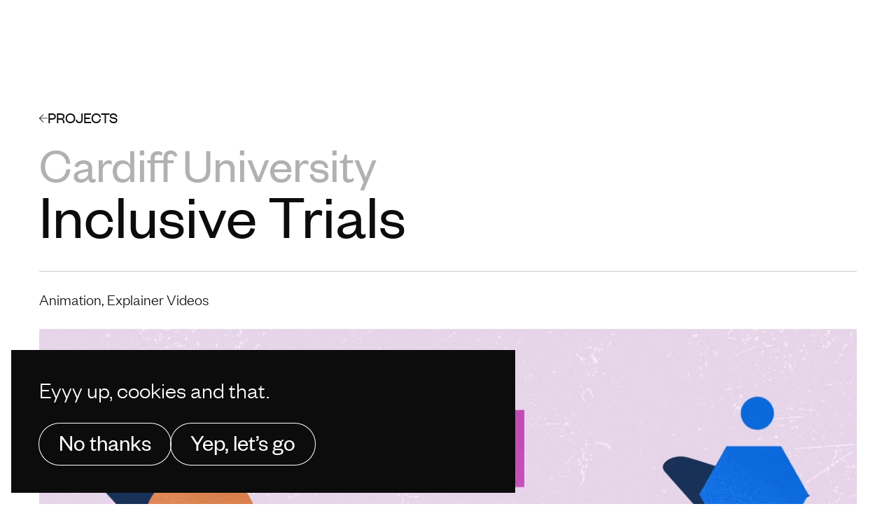

--- FILE ---
content_type: text/html; charset=UTF-8
request_url: https://stormandshelter.com/content/projects/cardiff-university-inclusive-trials
body_size: 17755
content:



	



	
					
	<!DOCTYPE html>
	<html lang="en-GB" dir="ltr" class="no-js preload">
		<head>
												
<meta charset="utf-8">
<meta name="viewport" content="width=device-width, initial-scale=1, maximum-scale=5">
				

<script type="module" src="https://stormandshelter.com/dist/assets/app.c7ba6ad8.js" crossorigin onload="e=new CustomEvent(&#039;vite-script-loaded&#039;, {detail:{path: &#039;src/js/app.js&#039;}});document.dispatchEvent(e);"></script>
<link href="https://stormandshelter.com/dist/assets/app.537365c4.css" rel="stylesheet">
				
	<link rel="icon" type="image/x-icon" href="/dist/favicons/favicon.ico"><link rel="icon" type="image/png" sizes="16x16" href="/dist/favicons/favicon-16x16.png"><link rel="icon" type="image/png" sizes="32x32" href="/dist/favicons/favicon-32x32.png"><link rel="icon" type="image/png" sizes="48x48" href="/dist/favicons/favicon-48x48.png"><link rel="manifest" href="/dist/favicons/manifest.webmanifest" crossOrigin="use-credentials"><meta name="mobile-web-app-capable" content="yes"><meta name="theme-color" content="#000000"><meta name="application-name"><link rel="apple-touch-icon" sizes="57x57" href="/dist/favicons/apple-touch-icon-57x57.png"><link rel="apple-touch-icon" sizes="60x60" href="/dist/favicons/apple-touch-icon-60x60.png"><link rel="apple-touch-icon" sizes="72x72" href="/dist/favicons/apple-touch-icon-72x72.png"><link rel="apple-touch-icon" sizes="76x76" href="/dist/favicons/apple-touch-icon-76x76.png"><link rel="apple-touch-icon" sizes="114x114" href="/dist/favicons/apple-touch-icon-114x114.png"><link rel="apple-touch-icon" sizes="120x120" href="/dist/favicons/apple-touch-icon-120x120.png"><link rel="apple-touch-icon" sizes="144x144" href="/dist/favicons/apple-touch-icon-144x144.png"><link rel="apple-touch-icon" sizes="152x152" href="/dist/favicons/apple-touch-icon-152x152.png"><link rel="apple-touch-icon" sizes="167x167" href="/dist/favicons/apple-touch-icon-167x167.png"><link rel="apple-touch-icon" sizes="180x180" href="/dist/favicons/apple-touch-icon-180x180.png"><link rel="apple-touch-icon" sizes="1024x1024" href="/dist/favicons/apple-touch-icon-1024x1024.png"><meta name="apple-mobile-web-app-capable" content="yes"><meta name="apple-mobile-web-app-status-bar-style" content="black-translucent"><meta name="apple-mobile-web-app-title"><meta name="msapplication-TileColor" content="#ffffff"><meta name="msapplication-TileImage" content="/dist/favicons/mstile-144x144.png"><meta name="msapplication-config" content="/dist/favicons/browserconfig.xml">
				
<link rel="preconnect" href="https://www.gstatic.com">
<link rel="preconnect" href="https://www.recaptcha.net">
				
				
				<script>
					(function (o, u, t, b, a, s, e) { window[b] = window[b] || {}; (e = e ||
					[])['key'] = o; e['__obr'] = u.location.href; a = [];
					u.location.search.replace('?', '').split('&').forEach(function (q) { if
					(q.startsWith(b) || q.startsWith('_obid')) e[q.split('=')[0]] = q.split('=')[1];
					}); e['_obid'] = e['_obid'] || (u.cookie.match(/(^|;)\s*_obid\s*=\s*([^;]+)/) ||
					[]).pop() || 0; for (k in e) { if (e.hasOwnProperty(k))
					a.push(encodeURIComponent(k) + '=' + encodeURIComponent(e[k])); } s =
					u.createElement('script'); s.src = t + '?' + a.join('&'); u.head.appendChild(s);
					})('4017f059-3ad1-4ea7-b14f-0543ed98435d', document,
					'https://plugin.sopro.io/hq.js', 'outbase')
				</script>
			
						<title>Cardiff University - Inclusive Trials | STORM+SHELTER</title><meta name="generator" content="SEOmatic">
<meta name="keywords" content="able, treatment, provide, include, need, explainer, consent, trials, animation, framework, capacity, participate, impaired, design, project">
<meta name="description" content="A short explainer animation to showcase the importance of the new INCLUDE framework for more inclusive clinical trials. One major underrepresented yet…">
<meta name="referrer" content="no-referrer-when-downgrade">
<meta name="robots" content="all">
<meta content="stormandshelter" property="fb:profile_id">
<meta content="en_GB" property="og:locale">
<meta content="STORM+SHELTER" property="og:site_name">
<meta content="website" property="og:type">
<meta content="https://stormandshelter.com/content/projects/cardiff-university-inclusive-trials" property="og:url">
<meta content="Cardiff University - Inclusive Trials" property="og:title">
<meta content="A short explainer animation to showcase the importance of the new INCLUDE framework for more inclusive clinical trials. One major underrepresented yet…" property="og:description">
<meta content="https://stormandshelter.com/assets/transforms/_1200x630_crop_center-center_82_none_ns/stormandshelter.jpg?mtime=1722260565" property="og:image">
<meta content="1200" property="og:image:width">
<meta content="630" property="og:image:height">
<meta content="Cardiff University - Inclusive Trials" property="og:image:alt">
<meta content="https://vimeo.com/stormandshelter" property="og:see_also">
<meta content="https://instagram.com/stormandshelter" property="og:see_also">
<meta name="twitter:card" content="summary_large_image">
<meta name="twitter:site" content="@strmnshltr">
<meta name="twitter:creator" content="@strmnshltr">
<meta name="twitter:title" content="Cardiff University - Inclusive Trials">
<meta name="twitter:description" content="A short explainer animation to showcase the importance of the new INCLUDE framework for more inclusive clinical trials. One major underrepresented yet…">
<meta name="twitter:image" content="https://stormandshelter.com/assets/transforms/_800x418_crop_center-center_82_none_ns/stormandshelter.jpg?mtime=1722260565">
<meta name="twitter:image:width" content="800">
<meta name="twitter:image:height" content="418">
<meta name="twitter:image:alt" content="Cardiff University - Inclusive Trials">
<link href="https://stormandshelter.com/content/projects/cardiff-university-inclusive-trials" rel="canonical">
<link href="https://stormandshelter.com/" rel="home">
<link type="text/plain" href="https://stormandshelter.com/humans.txt" rel="author">
<link href="https://stormandshelter.com/cpresources/8c38ea78/css/formie-base.css?v=1751513404" rel="stylesheet">
<link href="https://stormandshelter.com/cpresources/8c38ea78/css/formie-theme.css?v=1751513404" rel="stylesheet"></head>

		<body id="body"
			data-template=""
			data-theme-mode="light"
			data-entry-type="video">
						<div data-barba="wrapper" class="relative">
				<div data-viewport>
					<div id="menu-trigger"
						class="w-8 h-8 fixed top-4 z-[35] right-base lg:w-12 lg:h-12 lg:left-1/2 lg:-translate-x-1/2 lg:top-[1.7rem] transition-opacity duration-700 ease-in-out text-white mix-blend-difference">
						
						
						


		
<button  class="appearance-none h-full relative" aria-label="Open menu" aria-expanded="false" aria-controls="main-menu" data-menu-trigger data-icon-state="closed" data-menu-theme="dark">
	<span class="sr-only">Open menu</span>
	

		
<span  class="pointer-events-none origin-center" data-icon-component="hamburger">
	<span data-icon-component="topLine"></span>
	<span data-icon-component="bottomLine"></span>
</span>
</button>
					</div>

					



			<nav  id="main-menu" class="fixed inset-0 w-screen h-full z-30 pointer-events-auto overflow-x-hidden overflow-y-auto invisible" data-menu-container="closed" data-theme-mode="dark">
			<div class="w-screen flex flex-col justify-between h-full lg:h-auto lg:justify-center items-center gap-10 pt-20 lg:pt-36 2xl:pt-40"
				data-menu-id="1">
				<div class="w-full flex flex-col justify-center items-center gap-4 lg:gap-0">
											




	<div  data-id="44" data-menu-id="1" data-nav-item data-nav-item-children>
		




		

	


	
	<a  class="relative flex justify-between items-center gap-x-2 items-center group lg:hidden" href="javascript:void(0);" title="Commercials" data-menu-link data-theme="dark" role="button" aria-expanded="false" aria-controls="submenu-44">
		Commercials
		

		
<svg  class="w-full h-full fill-current w-7 h-7 rotate-[-90deg] transition-transform duration-200 ease-in-out" xmlns="http://www.w3.org/2000/svg" viewBox="0 0 16 16" data-icon="closed">
	<path d="M1.646 4.646a.5.5 0 0 1 .708 0L8 10.293l5.646-5.647a.5.5 0 0 1 .708.708l-6 6a.5.5 0 0 1-.708 0l-6-6a.5.5 0 0 1 0-.708z" />
</svg>
	</a>
	<a  class="relative flex justify-between items-center gap-x-2 items-center group hidden lg:flex" href="https://stormandshelter.com/film" title="Commercials" data-menu-link data-theme="dark">
					<div data-custom-icon
				class="hidden lg:block lg:group-hover:opacity-100 transition-opacity duration-[.4s] lg:group-hover:ease-in-out lg:group-hover:delay-100">
				<svg id="lfldjfvifd-Layer_1" class="fill-white h-full float-right" width="93px" height="100px" xmlns="http://www.w3.org/2000/svg" xmlns:xlink="http://www.w3.org/1999/xlink" version="1.1" x="0px" y="0px" viewBox="0 0 93 100" style="enable-background: new 0 0 93 100;" xml:space="preserve">
<style type="text/css">
	.lfldjfvifd-st0{fill-rule:evenodd;clip-rule:evenodd;fill:#FFFFFF;}
</style>
<polygon id="lfldjfvifd-Fill-1" class="lfldjfvifd-st0" points="59.8,0 -0.1,59.9 32.5,59.9 32.5,99.2 92.4,39.3 59.8,39.3 "></polygon>
</svg>

			</div>
				<span data-node-title class="lg:group-hover:translate-x-16 2xl:group-hover:translate-x-24">
			Commercials
		</span>
	</a>

	





	<div  id="submenu-44" data-menu-id="44" data-submenu="" aria-hidden="true">
		
					




	<div  data-id="48" data-menu-id="44" data-nav-item>
		




		


	

	
	<a  class="relative flex justify-between items-center gap-x-2 items-center group lg:hidden" href="https://stormandshelter.com/film" title="Commercials &amp; Film" data-menu-link>
				<span data-node-title class="lg:group-hover:translate-x-16 2xl:group-hover:translate-x-24">
			Commercials &amp; Film
		</span>
	</a>

	</div>
					




	<div  data-id="45" data-menu-id="44" data-nav-item>
		




		




	
	<a  class="relative flex justify-between items-center gap-x-2 items-center group" href="https://stormandshelter.com/film/work" title="Work" data-menu-link>
				<span data-node-title class="lg:group-hover:translate-x-16 2xl:group-hover:translate-x-24">
			Work
		</span>
	</a>

	</div>
					




	<div  data-id="46" data-menu-id="44" data-nav-item>
		




		




	
	<a  class="relative flex justify-between items-center gap-x-2 items-center group" href="https://stormandshelter.com/film/talent" title="Talent" data-menu-link>
				<span data-node-title class="lg:group-hover:translate-x-16 2xl:group-hover:translate-x-24">
			Talent
		</span>
	</a>

	</div>
					




	<div  data-id="125" data-menu-id="44" data-nav-item>
		




		




	
	<a  class="relative flex justify-between items-center gap-x-2 items-center group" href="https://stormandshelter.com/film/latest" title="Latest" data-menu-link>
				<span data-node-title class="lg:group-hover:translate-x-16 2xl:group-hover:translate-x-24">
			Latest
		</span>
	</a>

	</div>
					




	<div  data-id="47" data-menu-id="44" data-nav-item>
		




		




	
	<a  class="relative flex justify-between items-center gap-x-2 items-center group" href="https://stormandshelter.com/film/contact" title="Contact" data-menu-link>
				<span data-node-title class="lg:group-hover:translate-x-16 2xl:group-hover:translate-x-24">
			Contact
		</span>
	</a>

	</div>
			</div>
	</div>
											




	<div  data-id="49" data-menu-id="1" data-nav-item data-nav-item-children>
		




		

	


	
	<a  class="relative flex justify-between items-center gap-x-2 items-center group is-active lg:hidden" href="javascript:void(0);" title="Content" data-menu-link data-theme="light" role="button" aria-expanded="false" aria-controls="submenu-49">
		Content
		

		
<svg  class="w-full h-full fill-current w-7 h-7 rotate-[-90deg] transition-transform duration-200 ease-in-out" xmlns="http://www.w3.org/2000/svg" viewBox="0 0 16 16" data-icon="closed">
	<path d="M1.646 4.646a.5.5 0 0 1 .708 0L8 10.293l5.646-5.647a.5.5 0 0 1 .708.708l-6 6a.5.5 0 0 1-.708 0l-6-6a.5.5 0 0 1 0-.708z" />
</svg>
	</a>
	<a  class="relative flex justify-between items-center gap-x-2 items-center group is-active hidden lg:flex" href="https://stormandshelter.com/content" title="Content" data-menu-link data-theme="light">
					<div data-custom-icon
				class="hidden lg:block lg:group-hover:opacity-100 transition-opacity duration-[.4s] lg:group-hover:ease-in-out lg:group-hover:delay-100">
				<svg id="ymhdofodyl-Layer_1" class="fill-white h-full float-right" width="80px" height="100px" xmlns="http://www.w3.org/2000/svg" xmlns:xlink="http://www.w3.org/1999/xlink" version="1.1" x="0px" y="0px" viewBox="0 0 80 100" style="enable-background: new 0 0 80 100;" xml:space="preserve">
<style type="text/css">
	.ymhdofodyl-st0{fill-rule:evenodd;clip-rule:evenodd;fill:#FFFFFF;}
</style>
<polygon id="ymhdofodyl-shelter" class="ymhdofodyl-st0" points="39.8,0 0,39.6 0,100 0,100 20.7,100 20.7,60.4 58.8,60.4 58.8,100 79.5,100 79.5,39.6 "></polygon>
</svg>

			</div>
				<span data-node-title class="lg:group-hover:translate-x-16 2xl:group-hover:translate-x-24">
			Content
		</span>
	</a>

	





	<div  id="submenu-49" data-menu-id="49" data-submenu="" aria-hidden="true">
		
					




	<div  data-id="54" data-menu-id="49" data-nav-item>
		




		


	

	
	<a  class="relative flex justify-between items-center gap-x-2 items-center group is-active lg:hidden" href="https://stormandshelter.com/content" title="Video Content" data-menu-link>
				<span data-node-title class="lg:group-hover:translate-x-16 2xl:group-hover:translate-x-24">
			Video Content
		</span>
	</a>

	</div>
					




	<div  data-id="50" data-menu-id="49" data-nav-item>
		




		




	
	<a  class="relative flex justify-between items-center gap-x-2 items-center group is-active" href="https://stormandshelter.com/content/projects" title="Projects" data-menu-link>
				<span data-node-title class="lg:group-hover:translate-x-16 2xl:group-hover:translate-x-24">
			Projects
		</span>
	</a>

	</div>
					




	<div  data-id="51" data-menu-id="49" data-nav-item>
		




		




	
	<a  class="relative flex justify-between items-center gap-x-2 items-center group" href="https://stormandshelter.com/content/services" title="Services" data-menu-link>
				<span data-node-title class="lg:group-hover:translate-x-16 2xl:group-hover:translate-x-24">
			Services
		</span>
	</a>

	</div>
					




	<div  data-id="52" data-menu-id="49" data-nav-item>
		




		




	
	<a  class="relative flex justify-between items-center gap-x-2 items-center group" href="https://stormandshelter.com/content/latest" title="Latest" data-menu-link>
				<span data-node-title class="lg:group-hover:translate-x-16 2xl:group-hover:translate-x-24">
			Latest
		</span>
	</a>

	</div>
					




	<div  data-id="53" data-menu-id="49" data-nav-item>
		




		




	
	<a  class="relative flex justify-between items-center gap-x-2 items-center group" href="https://stormandshelter.com/content/contact" title="Contact" data-menu-link>
				<span data-node-title class="lg:group-hover:translate-x-16 2xl:group-hover:translate-x-24">
			Contact
		</span>
	</a>

	</div>
			</div>
	</div>
											




	<div  data-id="55" data-menu-id="1" data-nav-item>
		




		

	


	
	<a  class="relative flex justify-between items-center gap-x-2 items-center group" href="https://stormandshelter.com/culture" title="Culture" data-menu-link data-theme="dark">
					<div data-custom-icon
				class="hidden lg:block lg:group-hover:opacity-100 transition-opacity duration-[.4s] lg:group-hover:ease-in-out lg:group-hover:delay-100">
				<svg id="kpenzigjjy-Layer_1" class="fill-white h-full float-right" width="83px" height="83px" xmlns="http://www.w3.org/2000/svg" xmlns:xlink="http://www.w3.org/1999/xlink" version="1.1" x="0px" y="0px" viewBox="0 0 83 83" style="enable-background: new 0 0 83 83;" xml:space="preserve">
<style type="text/css">
	.kpenzigjjy-st0{fill-rule:evenodd;clip-rule:evenodd;fill:#FFFFFF;}
</style>
<polygon class="kpenzigjjy-st0" points="32.9,0 32.9,32.9 0,32.9 0,50.1 32.9,50.1 32.9,83 50.1,83 50.1,50.1 83,50.1 83,32.9 50.1,32.9   50.1,0 "></polygon>
</svg>

			</div>
				<span data-node-title class="lg:group-hover:translate-x-16 2xl:group-hover:translate-x-24">
			Culture
		</span>
	</a>

	</div>
											




	<div  data-id="56" data-menu-id="1" data-nav-item>
		




		

	


	
	<a  class="relative flex justify-between items-center gap-x-2 items-center group" href="https://stormandshelter.com/work-with-us" title="Work with us" data-menu-link data-theme="dark">
					<div data-custom-icon
				class="hidden lg:block lg:group-hover:opacity-100 transition-opacity duration-[.4s] lg:group-hover:ease-in-out lg:group-hover:delay-100">
				<svg id="loduisotcj-Layer_1" class="fill-white h-full float-right" width="82px" height="100px" xmlns="http://www.w3.org/2000/svg" xmlns:xlink="http://www.w3.org/1999/xlink" version="1.1" x="0px" y="0px" viewBox="0 0 82 100" style="enable-background: new 0 0 82 100;" xml:space="preserve">
<style type="text/css">
	.loduisotcj-st0{fill-rule:evenodd;clip-rule:evenodd;fill:#FFFFFF;}
</style>
<polygon class="loduisotcj-st0" points="0,0 0,100 81.1,47.2 "></polygon>
</svg>

			</div>
				<span data-node-title class="lg:group-hover:translate-x-16 2xl:group-hover:translate-x-24">
			Work with us
		</span>
	</a>

	</div>
											




	<div  data-id="57" data-menu-id="1" data-nav-item>
		




		

	


	
	<a  class="relative flex justify-between items-center gap-x-2 items-center group" href="https://stormandshelter.com/journal" title="Journal" data-menu-link data-theme="dark">
					<div data-custom-icon
				class="hidden lg:block lg:group-hover:opacity-100 transition-opacity duration-[.4s] lg:group-hover:ease-in-out lg:group-hover:delay-100">
				<svg id="zmpjttvhux-Layer_1" class="fill-white h-full float-right" width="110.4px" height="69.3px" xmlns="http://www.w3.org/2000/svg" xmlns:xlink="http://www.w3.org/1999/xlink" version="1.1" x="0px" y="0px" viewBox="0 0 110.4 69.3" style="enable-background: new 0 0 110.4 69.3;" xml:space="preserve">
<style type="text/css">
	.zmpjttvhux-st0{filter:url(#zmpjttvhux-Adobe_OpacityMaskFilter);}
	.zmpjttvhux-st1{fill-rule:evenodd;clip-rule:evenodd;fill:#FFFFFF;}
	.zmpjttvhux-st2{mask:url(#zmpjttvhux-mask-2_00000137850494633674965530000006856451976606656430_);fill-rule:evenodd;clip-rule:evenodd;fill:#FFFFFF;}
</style>
<g id="zmpjttvhux-Clip-2">
</g>
<defs>
	<filter id="zmpjttvhux-Adobe_OpacityMaskFilter" filterUnits="userSpaceOnUse" x="0" y="0" width="110.4" height="69.3">
		<feColorMatrix type="matrix" values="1 0 0 0 0  0 1 0 0 0  0 0 1 0 0  0 0 0 1 0"></feColorMatrix>
	</filter>
</defs>
<mask maskUnits="userSpaceOnUse" x="0" y="0" width="110.4" height="69.3" id="zmpjttvhux-mask-2_00000137850494633674965530000006856451976606656430_">
	<g class="zmpjttvhux-st0">
		<polygon id="zmpjttvhux-path-1_00000099620082936912175560000009072856436867634084_" class="zmpjttvhux-st1" points="0,0 110.4,0 110.4,69.3 0,69.3       "></polygon>
	</g>
</mask>
<path id="zmpjttvhux-Fill-1" class="zmpjttvhux-st2" d="M55.2,52.7c-10,0-18.1-8.1-18.1-18.1s8.1-18.1,18.1-18.1s18.1,8.1,18.1,18.1S65.2,52.7,55.2,52.7   M93.4,16.5C83.4,8.1,70,0,55.2,0C24.7,0,0,34.6,0,34.6s24.7,34.6,55.2,34.6s55.2-34.6,55.2-34.6S103.9,25.5,93.4,16.5"></path>
</svg>

			</div>
				<span data-node-title class="lg:group-hover:translate-x-16 2xl:group-hover:translate-x-24">
			Journal
		</span>
	</a>

	</div>
											




	<div  data-id="58" data-menu-id="1" data-nav-item>
		




		

	


	
	<a  class="relative flex justify-between items-center gap-x-2 items-center group" href="https://stormandshelter.com/contact" title="Contact" data-menu-link data-theme="dark">
					<div data-custom-icon
				class="hidden lg:block lg:group-hover:opacity-100 transition-opacity duration-[.4s] lg:group-hover:ease-in-out lg:group-hover:delay-100">
				<svg id="msnwqrkuqi-Layer_1" class="fill-white h-full float-right" width="83.1px" height="83px" xmlns="http://www.w3.org/2000/svg" xmlns:xlink="http://www.w3.org/1999/xlink" version="1.1" x="0px" y="0px" viewBox="0 0 83.1 83" style="enable-background: new 0 0 83.1 83;" xml:space="preserve">
<style type="text/css">
	.msnwqrkuqi-st0{fill-rule:evenodd;clip-rule:evenodd;fill:#FFFFFF;}
</style>
<path class="msnwqrkuqi-st0" d="M76.8,63.2c4-6.4,6.2-13.9,6.2-21.7C83,18.7,64.3,0,41.5,0S0,18.7,0,41.5S18.7,83,41.5,83  c7.8,0,15.3-2.1,21.7-6.2c13.4,4.6,20,6.7,19.8,6.2L76.8,63.2z"></path>
</svg>

			</div>
				<span data-node-title class="lg:group-hover:translate-x-16 2xl:group-hover:translate-x-24">
			Contact
		</span>
	</a>

	</div>
									</div>
									<div class="mt-auto w-full site-logo px-base lg:hidden" data-menu-logo>
						<a class="block" href="/" title="View Homepage">
							<svg id="gbkxnunrnr-Layer_1" class="fill-current w-full h-auto pointer-events-none -ml-[4px]" xmlns="http://www.w3.org/2000/svg" viewBox="0 0 329.61 107.13">
  <polygon points="99.87 42.47 64.69 42.47 64.64 .02 0 64.67 35.22 64.67 35.18 107.13 99.87 42.47"></polygon>
  <polygon points="222.65 42.46 180.2 42.46 180.2 .02 157.97 .02 157.97 42.46 115.53 42.46 115.53 64.69 157.97 64.69 157.97 107.13 180.2 107.13 180.2 64.69 222.65 64.69 222.65 42.46"></polygon>
  <polygon points="329.61 42.46 287.01 0 244.41 42.46 244.41 107.12 244.41 107.13 266.63 107.13 266.63 64.71 307.38 64.71 307.38 107.13 329.61 107.13 329.61 107.12 329.61 107.12 329.61 42.46"></polygon>
</svg>

						</a>
					</div>
								<div class="hidden lg:block mt-10 3xl:mt-20 pb-10" data-menu-social>
					



	<div  class="flex gap-5">
												<div  class="w-10 h-10 flex items-center justify-center rounded-full border border-current bg-transparent transition-colors duration-600 ease-in-out group">
					<a  class="w-full h-full p-2 relative after:w-full after:h-full after:absolute after:top-1/2 after:left-1/2 after:-translate-x-1/2 after:-translate-y-1/2 after:rounded-full after:bg-current after:z-0 after:scale-0 after:transition-transform after:duration-600 after:ease-in-out group-hover:after:scale-100 group-focus:after:scale-100"
						href="https://instagram.com/stormandshelter"
						title="Instagram">
						

		
<svg  class="w-full h-full fill-current w-auto transition-colors duration-600 ease-in-out pointer-events-none fill-current group-hover:fill-contrast z-10 relative" xmlns="http://www.w3.org/2000/svg" viewBox="0 0 16 16">
	<path d="M8 0C5.829 0 5.556.01 4.703.048 3.85.088 3.269.222 2.76.42a3.917 3.917 0 0 0-1.417.923A3.927 3.927 0 0 0 .42 2.76C.222 3.268.087 3.85.048 4.7.01 5.555 0 5.827 0 8.001c0 2.172.01 2.444.048 3.297.04.852.174 1.433.372 1.942.205.526.478.972.923 1.417.444.445.89.719 1.416.923.51.198 1.09.333 1.942.372C5.555 15.99 5.827 16 8 16s2.444-.01 3.298-.048c.851-.04 1.434-.174 1.943-.372a3.916 3.916 0 0 0 1.416-.923c.445-.445.718-.891.923-1.417.197-.509.332-1.09.372-1.942C15.99 10.445 16 10.173 16 8s-.01-2.445-.048-3.299c-.04-.851-.175-1.433-.372-1.941a3.926 3.926 0 0 0-.923-1.417A3.911 3.911 0 0 0 13.24.42c-.51-.198-1.092-.333-1.943-.372C10.443.01 10.172 0 7.998 0h.003zm-.717 1.442h.718c2.136 0 2.389.007 3.232.046.78.035 1.204.166 1.486.275.373.145.64.319.92.599.28.28.453.546.598.92.11.281.24.705.275 1.485.039.843.047 1.096.047 3.231s-.008 2.389-.047 3.232c-.035.78-.166 1.203-.275 1.485a2.47 2.47 0 0 1-.599.919c-.28.28-.546.453-.92.598-.28.11-.704.24-1.485.276-.843.038-1.096.047-3.232.047s-2.39-.009-3.233-.047c-.78-.036-1.203-.166-1.485-.276a2.478 2.478 0 0 1-.92-.598 2.48 2.48 0 0 1-.6-.92c-.109-.281-.24-.705-.275-1.485-.038-.843-.046-1.096-.046-3.233 0-2.136.008-2.388.046-3.231.036-.78.166-1.204.276-1.486.145-.373.319-.64.599-.92.28-.28.546-.453.92-.598.282-.11.705-.24 1.485-.276.738-.034 1.024-.044 2.515-.045v.002zm4.988 1.328a.96.96 0 1 0 0 1.92.96.96 0 0 0 0-1.92zm-4.27 1.122a4.109 4.109 0 1 0 0 8.217 4.109 4.109 0 0 0 0-8.217zm0 1.441a2.667 2.667 0 1 1 0 5.334 2.667 2.667 0 0 1 0-5.334z" />
</svg>
					</a>
				</div>
															<div  class="w-10 h-10 flex items-center justify-center rounded-full border border-current bg-transparent transition-colors duration-600 ease-in-out group">
					<a  class="w-full h-full p-2 relative after:w-full after:h-full after:absolute after:top-1/2 after:left-1/2 after:-translate-x-1/2 after:-translate-y-1/2 after:rounded-full after:bg-current after:z-0 after:scale-0 after:transition-transform after:duration-600 after:ease-in-out group-hover:after:scale-100 group-focus:after:scale-100"
						href="https://vimeo.com/stormandshelter"
						title="Vimeo">
						

		
<svg  class="w-full h-full fill-current w-auto transition-colors duration-600 ease-in-out pointer-events-none fill-current group-hover:fill-contrast z-10 relative" xmlns="http://www.w3.org/2000/svg" viewBox="0 0 16 16">
	<path d="M15.992 4.204c-.071 1.556-1.158 3.687-3.262 6.393-2.175 2.829-4.016 4.243-5.522 4.243-.933 0-1.722-.861-2.367-2.583L3.55 7.523C3.07 5.8 2.556 4.94 2.007 4.94c-.118 0-.537.253-1.254.754L0 4.724a209.56 209.56 0 0 0 2.334-2.081c1.054-.91 1.845-1.388 2.373-1.437 1.243-.123 2.01.728 2.298 2.553.31 1.968.526 3.19.646 3.666.36 1.631.756 2.446 1.186 2.445.334 0 .836-.53 1.508-1.587.671-1.058 1.03-1.863 1.077-2.415.096-.913-.263-1.37-1.077-1.37a3.022 3.022 0 0 0-1.185.261c.789-2.573 2.291-3.825 4.508-3.756 1.644.05 2.419 1.117 2.324 3.2z" />
</svg>
					</a>
				</div>
						</div>
				</div>
			</div>
			<svg class="pointer-events-none absolute inset-0 w-screen h-screen">
				<clipPath>
					<rect class="w-screen h-screen"
						data-motion-component="vertical"
						style="transform-origin: 50% 50%; "></rect>
					<rect class="w-screen h-screen"
						data-motion-component="horizontal"
						style="transform-origin: 50% 50%;"></rect>
				</clipPath>
			</svg>
		</nav>
	
					<div data-barba="container" data-barba-namespace="fade">
																					
	
	
	











<header  id="header" class="p-base sm:p-base-sm md:p-base-md sticky top-0 z-[28] transition-opacity duration-700 ease-in-out text-white mix-blend-difference" data-header-container>
	<div class="container flex justify-between lg:grid lg:grid-cols-2">
				<div class="flex items-center site-logo">
			<a href="/" title="Back to Storm & Shelter Home Page">
									<div data-logo-animation="" class="relative">
						<svg id="evbdksykdd-Layer_1" class="w-24 lg:w-44 h-auto pointer-events-none fill-current" xmlns="http://www.w3.org/2000/svg" viewBox="0 0 602.01 213.1" data-desktop>
  <path class="evbdksykdd-cls-1" d="M20.92,176.86c.9,13.09,10.69,18.36,22.42,18.36,10.09,0,16.41-3.92,16.41-10.24s-5.57-7.82-13.84-9.48l-17.76-3.17c-15.05-2.85-25.73-11.29-25.73-27.39,0-18.66,14.59-30.25,37.62-30.25,25.73,0,39.73,12.79,40.18,33.86l-21.07,.6c-.6-11.14-8.27-16.56-19.26-16.56-9.63,0-15.05,3.92-15.05,10.39,0,5.42,4.22,7.37,11.14,8.72l17.76,3.16c19.41,3.47,28.29,13.09,28.29,28.59,0,19.56-17,29.64-38.67,29.64-25.28,0-43.34-12.49-43.34-35.51l20.92-.75v.02Z"></path>
  <g>
    <path class="evbdksykdd-cls-1" d="M20.92,62.15c.9,13.09,10.69,18.36,22.42,18.36,10.09,0,16.41-3.92,16.41-10.24s-5.57-7.82-13.84-9.48l-17.76-3.17C13.09,54.78,2.4,46.35,2.4,30.25,2.4,11.59,17,0,40.03,0c25.73,0,39.73,12.79,40.18,33.86l-21.07,.6c-.6-11.14-8.27-16.56-19.26-16.56-9.63,0-15.05,3.92-15.05,10.39,0,5.42,4.22,7.37,11.14,8.72l17.76,3.16c19.41,3.47,28.29,13.09,28.29,28.59,0,19.56-17,29.64-38.67,29.64C18.06,98.4,0,85.9,0,62.89l20.92-.75v.02Z"></path>
    <path class="evbdksykdd-cls-1" d="M222.38,98.6c-27.54,0-48.6-20.01-48.6-49.2S194.85,.18,222.38,.18s48.75,20.01,48.75,49.21-21.07,49.2-48.75,49.2Zm0-78.4c-15.35,0-25.13,11.59-25.13,29.19s9.79,29.19,25.13,29.19,25.28-11.59,25.28-29.19-9.79-29.19-25.28-29.19h0Z"></path>
    <path class="evbdksykdd-cls-1" d="M421.86,96.68l-19.41-69.98h-.6V96.68h-21.07V1.87h35.52l16.71,63.36h.45L449.42,1.87h34.76V96.68h-22.87V26.7h-.6l-19.26,69.98h-19.58Z"></path>
    <path class="evbdksykdd-cls-1" d="M306.96,116.51v76h48.15v18.81h-71.03V116.51h22.88Z"></path>
    <path class="evbdksykdd-cls-1" d="M578.8,211.43c-1.96-2.56-3.16-8.75-3.93-18.86-.75-10.71-5.58-14.18-15.08-14.18h-19.16v33.04h-22.48V116.39h45.86c24.59,0,36.65,11.47,36.65,29.72,0,14.03-8.9,22.78-20.51,24.29,10.1,1.96,15.83,7.84,16.89,19.01,1.36,14.03,1.81,18.56,4.98,22.02h-23.22Zm-18.41-50.69c11.92,0,17.8-3.47,17.8-12.82,0-8.44-5.88-13.12-17.8-13.12h-19.76v25.95h19.76Z"></path>
    <polygon class="evbdksykdd-cls-1" points="601.77 39.45 564.2 39.45 564.2 1.88 544.53 1.88 544.53 39.45 506.97 39.45 506.97 59.12 544.53 59.12 544.53 96.68 564.2 96.68 564.2 59.12 601.77 59.12 601.77 39.45"></polygon>
    <polygon class="evbdksykdd-cls-1" points="335.13 116.51 335.13 135.22 368.17 135.22 368.17 211.36 390.95 211.36 390.95 135.22 424.44 135.22 424.44 116.51 335.13 116.51"></polygon>
    <path class="evbdksykdd-cls-1" d="M507.24,211.43l-71.88-.12V116.39h71.87v18.83h-49.42v18.68h38.42v19.81h-38.42v18.76l49.44,.12v18.83h0Z"></path>
    <path class="evbdksykdd-cls-1" d="M269.03,211.32l-71.88,.05V116.45h71.87v18.83h-49.42v18.68h38.42v19.81h-38.42v18.76l49.43-.05v18.83h0Z"></path>
    <path class="evbdksykdd-cls-1" d="M94.85,211.37V116.45h22.91v37.51h41.43v-37.51h22.9v94.92h-22.9v-37.66h-41.44v37.66h-22.9Z"></path>
    <polygon class="evbdksykdd-cls-1" points="84.47 1.86 84.47 20.57 117.51 20.57 117.51 96.72 140.29 96.72 140.29 20.57 173.78 20.57 173.78 1.86 84.47 1.86"></polygon>
    <path class="evbdksykdd-cls-1" d="M344.73,96.91c-1.96-2.56-3.16-8.75-3.93-18.86-.75-10.71-5.58-14.18-15.08-14.18h-19.16v33.04h-22.48V1.87h45.86c24.59,0,36.65,11.47,36.65,29.72,0,14.03-8.9,22.78-20.51,24.29,10.1,1.96,15.83,7.84,16.89,19.01,1.36,14.03,1.81,18.56,4.98,22.02h-23.22Zm-18.41-50.69c11.92,0,17.8-3.47,17.8-12.82,0-8.44-5.88-13.12-17.8-13.12h-19.76v25.95h19.76Z"></path>
  </g>
</svg>

						<svg id="rvohvtmgce-Layer_1" class="w-24 lg:w-40 h-auto pointer-events-none fill-current absolute left-0 top-0 -translate-x-[2000%]" xmlns="http://www.w3.org/2000/svg" viewBox="0 0 329.61 107.13" data-mobile>
  <polygon points="99.87 42.47 64.69 42.47 64.64 .02 0 64.67 35.22 64.67 35.18 107.13 99.87 42.47"></polygon>
  <polygon points="222.65 42.46 180.2 42.46 180.2 .02 157.97 .02 157.97 42.46 115.53 42.46 115.53 64.69 157.97 64.69 157.97 107.13 180.2 107.13 180.2 64.69 222.65 64.69 222.65 42.46"></polygon>
  <polygon points="329.61 42.46 287.01 0 244.41 42.46 244.41 107.12 244.41 107.13 266.63 107.13 266.63 64.71 307.38 64.71 307.38 107.13 329.61 107.13 329.61 107.12 329.61 107.12 329.61 42.46"></polygon>
</svg>

					</div>
							</a>
		</div>
		<div class="hidden lg:flex items-center justify-self-end">
			



	<nav  id="top-menu" class="flex gap-6 uppercase">
					<div >
				







	

	
	<a  class="relative flex justify-between items-center gap-x-2 items-center group is-active lg:hidden" href="https://stormandshelter.com/content" title="Video Content">
				<span data-node-title class="lg:group-hover:translate-x-16 2xl:group-hover:translate-x-24">
			Video Content
		</span>
	</a>

			</div>
					<div >
				









	
	<a  class="relative flex justify-between items-center gap-x-2 items-center group is-active" href="https://stormandshelter.com/content/projects" title="Projects">
				<span data-node-title class="lg:group-hover:translate-x-16 2xl:group-hover:translate-x-24">
			Projects
		</span>
	</a>

			</div>
					<div >
				









	
	<a  class="relative flex justify-between items-center gap-x-2 items-center group" href="https://stormandshelter.com/content/services" title="Services">
				<span data-node-title class="lg:group-hover:translate-x-16 2xl:group-hover:translate-x-24">
			Services
		</span>
	</a>

			</div>
					<div >
				









	
	<a  class="relative flex justify-between items-center gap-x-2 items-center group" href="https://stormandshelter.com/content/latest" title="Latest">
				<span data-node-title class="lg:group-hover:translate-x-16 2xl:group-hover:translate-x-24">
			Latest
		</span>
	</a>

			</div>
					<div >
				









	
	<a  class="relative flex justify-between items-center gap-x-2 items-center group" href="https://stormandshelter.com/content/contact" title="Contact">
				<span data-node-title class="lg:group-hover:translate-x-16 2xl:group-hover:translate-x-24">
			Contact
		</span>
	</a>

			</div>
			</nav>
		</div>
	</div>
</header>

		


	

<main  id="site-main" class="is-fade" data-entry-type="video" data-theme="light" data-barba="container" data-barba-namespace="fade">
							




	<section  class="relative px-base lg:px-base-lg xl:px-base-xl 4xl:px-base-2xl my-10 md:my-12" data-page-hero>
		<div  class="container">
			<div>
				


			
																															

		
					<nav  class="inline-flex mb-4">
																																	<div >
							<a  class="button button--breadcrumb uppercase" href="https://stormandshelter.com/content/projects" title="Projects">
								<span class="w-3 h-3 mt-[2px]">
									

		
<svg  class="w-full h-full fill-current rotate-180" xmlns="http://www.w3.org/2000/svg" viewBox="0 0 50 50">
	<rect x="0.3" y="23.5" width="47.1" height="3.1" />
	<rect x="35.1"
		y="-3.1"
		transform="matrix(0.7071 -0.7071 0.7071 0.7071 0.9925 29.9548)"
		width="3.1"
		height="33.8" />
	<polygon points="26.2,48.9 50.1,25 47.9,22.9 24,46.7 	" />
</svg>
								</span>
								Projects
							</a>
						</div>
														</nav>
					



		
	<p  class="font-h2 text-black-40 mb-[0.938rem] lg:mb-0">Cardiff University</p>
				



			<h1>			Inclusive Trials		</h1>				</div>
			<!-- prettier-ignore-start -->
				<span data-seperator class="mt-6 lg:mt-10" style="--height:1px; --background: #CCCCCC"></span>
				<!-- prettier-ignore-end -->
			<div  class="flex gap-4 justify-between pt-[0.938rem] lg:pt-6">
																																													<p class="meta mb-0 first:text-left last:text-right">
							Animation, Explainer Videos
						</p>
																					</div>
			<div class="aspect-video -mx-5 mt-[1.1rem] relative lg:mt-7 lg:mx-0">
				




	


	<figure  class="block w-full h-full overflow-hidden" data-plyr-autoplay data-plyr>
		<div  class="h-full">
			<div  class="relative w-full h-full flex justify-center bg-black items-center" data-video-container>
				<div  data-plyr-container data-plyr-provider="vimeo" data-plyr-embed-id="839487741"></div>
				<div  data-plyr-copy data-plyr-provider="vimeo" data-plyr-embed-id="839487741"></div>
									







		
	<figure  class="absolute inset-0 transition-opacity duration-1000 ease-in-out" data-plyr-poster>
		<picture>
							<source  type="image/webp" srcset="/assets/projects/_1366x768_crop_center-center_none_ns/46915/Cardiff-University-Inclusive-Trials.webp, /assets/projects/_768x432_crop_center-center_none_ns/46915/Cardiff-University-Inclusive-Trials.webp 768w, /assets/projects/_414x233_crop_center-center_none_ns/46915/Cardiff-University-Inclusive-Trials.webp 414w" sizes="" />
						<img  class="w-full h-full  object-cover eager" src="/assets/projects/Cardiff-University-Inclusive-Trials.png" srcset="/assets/projects/Cardiff-University-Inclusive-Trials.png, /assets/projects/_768xAUTO_crop_center-center_none_ns/Cardiff-University-Inclusive-Trials.png 768w, /assets/projects/_414xAUTO_crop_center-center_none_ns/Cardiff-University-Inclusive-Trials.png 414w" width="1366" height="768" alt="" sizes="" />
		</picture>
			</figure>
											</div>
					</div>
	</figure>
									


		
			<button  type="button" class="button button--play group uppercase relative lg:hover:pr-12 !duration-500 bg-white text-black !absolute top-[52%] left-1/2 -translate-x-1/2 -translate-y-1/2" data-modal-open="project-hero">
			<span>Play</span>
							<span class="w-3 h-3 mt-[2px] lg:w-5 lg:h-5 lg:absolute lg:right-4 lg:top-50% lg:opacity-0 lg:group-hover:transition-opacity lg:group-hover:duration-200 lg:group-hover:delay-200 lg:group-hover:ease-in lg:group-hover:opacity-100">
					


<svg  class="w-full h-full fill-current" xmlns="http://www.w3.org/2000/svg" viewBox="0 0 100 100">
	<polygon class="st0" points="9,0 9,100 90.1,47.2" />
</svg>
				</span>
					</button>
						


		
	<div  id="project-hero" class="modal" aria-hidden="true" data-modal-close="project-hero" data-video-ratio="16:9">
		<div  class="self-baseline" role="dialog" aria-modal="true">
			<button aria-label="Close modal" data-modal-close="project-hero">
				

		
<svg  class="w-full h-full fill-current !fill-white pointer-events-none w-10 h-10 lg:w-12 lg:h-12" xmlns="http://www.w3.org/2000/svg" viewBox="0 0 27 27">
	<rect id="Rectangle"
		x="12.1"
		y="-3.7"
		transform="matrix(0.7071 -0.7071 0.7071 0.7071 -5.8496 13.3932)"
		fill-rule="evenodd"
		clip-rule="evenodd"
		width="2.2"
		height="35" />
	<polygon id="Rectangle_00000093151838237791410720000000803334764756065940_"
		fill-rule="evenodd"
		clip-rule="evenodd"
		points="
	26.9,1.6 2.2,26.4 0.6,24.8 25.4,0.1 " />
</svg>
			</button>
		</div>
		<div  class="w-full max-w-5xl self-baseline 3xl:max-w-screen-2xl" data-modal-content>
			





	
		
	<figure  class="block w-full h-full overflow-hidden" data-modal-plyr="" data-modal-auto data-plyr-ratio="16:9">
		<div  class="h-full">
			<div  class="relative w-full h-full flex justify-center bg-black items-center" data-video-container>
				<div  data-plyr-container data-plyr-provider="vimeo" data-plyr-embed-id="815009256"></div>
				<div  data-plyr-copy data-plyr-provider="vimeo" data-plyr-embed-id="815009256"></div>
									






	
		
	<figure  class="absolute inset-0 transition-opacity duration-1000 ease-in-out" data-plyr-poster>
		<picture>
						<img  class="w-full h-full  object-cover lazy eager" alt="" data-src="	https://vumbnail.com/815009256_large.jpg" data-srcset="" data-sizes="" />
		</picture>
			</figure>
											</div>
					</div>
	</figure>
		</div>
	</div>
							</div>
		</div>
	</section>

						

	
			


		
	<div  class="px-base lg:px-base-lg xl:px-base-xl 4xl:px-base-2xl my-10 lg:my-20">
		<div class="container grid grid-cols-1 gap-7 md:grid-cols-2 lg:grid-cols-12">
																				
				



		
	<div  class="redactor split-content lg:col-span-6 2xl:col-span-4"><p class="lede">A short explainer animation to showcase the importance of the new INCLUDE framework for more inclusive clinical trials.</p></div>
										



		
	<div  class="redactor split-content lg:col-span-6 lg:col-start-7 2xl:col-start-6 2xl:col-span-6 2xl:ml-16 3xl:ml-20 2xl:mr-20 3xl:mr-16"><p>When it comes to analysing the effectiveness of medical treatments often researchers are put into a bit of a catch-22. While conducting the research you want the participants to be those who are most in need of the treatment, but those that are in the most need of treatment are often not able to participate in a study.</p>
<p>One major underrepresented yet beneficial group to include are those who are able to provide their own consent to participate either due to longer-term conditions or acute illnesses, as they are more likely to need the intended treatment but designing trials to include them is particularly hard to navigate.</p>
<p>That’s where the <a href="https://www.capacityconsentresearch.com/include-impaired-capacity-to-consent-framework.html" target="_blank" rel="noreferrer noopener">INCLUDE Impaired Capacity to Consent Framework</a> comes in. Developed by our friends over at <a href="https://www.cardiff.ac.uk/centre-for-trials-research" target="_blank" rel="noreferrer noopener">The Centre for Trials Research</a>, it supports researchers to design trials involving adults with impaired capacity to consent. As it is quite a complex topic, they were in need of an explainer animation to outline the main points and signpost audiences to where to access resources. We were happy to help.</p>
<p>To be able to cover all the aspects of the Framework, it would be easy for things to get complicated very quickly, so we didn’t want to take everything too literally when it came to our design. Though there are specific cases for why someone may not be able to provide their consent mentioned in the script, by taking a more abstract representation we would be able to use <strong>shape</strong>, <strong>colour</strong> and <strong>texture</strong> to evoke the same emotion in a more appropriate and sensitive way.</p></div>
					</div>
	</div>
		
			

	



		<div  class="lg:px-base-lg xl:px-base-xl 4xl:px-base-2xl my-12 lg:my-24 xl:my-32">
		<div  class="container grid grid-cols-1 gap-y-8 lg:grid-cols-12 lg:gap-x-4 lg:gap-y-0">
																													




	

	
		
	<figure  class="w-11/12 ml-auto lg:w-full lg:col-span-8 lg:self-start" data-transition-block>
		<picture>
							<source  type="image/webp" data-srcset="/assets/projects/_450x251_crop_center-center_none_ns/50223/Cardiff-Uni-Inclusive-Trials-_-2.webp 450w, /assets/projects/_1000x557_crop_center-center_none_ns/50223/Cardiff-Uni-Inclusive-Trials-_-2.webp 1000w, /assets/projects/_1500x835_crop_center-center_none_ns/50223/Cardiff-Uni-Inclusive-Trials-_-2.webp 1500w" data-sizes="(max-width:1023px) 91.593vw, (max-width:2560px) 37.891vw, 970px" />
						<img  class="w-full h-full  object-cover lazy" width="800" height="445" alt="" data-src="/assets/projects/_mediaGrid/Cardiff-Uni-Inclusive-Trials-_-2.png" data-srcset="/assets/projects/_450xAUTO_fit_center-center_80_none_ns/Cardiff-Uni-Inclusive-Trials-_-2.png 450w, /assets/projects/_1000xAUTO_fit_center-center_80_none_ns/Cardiff-Uni-Inclusive-Trials-_-2.png 1000w, /assets/projects/_1500xAUTO_fit_center-center_80_none_ns/Cardiff-Uni-Inclusive-Trials-_-2.png 1500w" data-sizes="(max-width:1023px) 91.593vw, (max-width:2560px) 37.891vw, 970px" />
		</picture>
			</figure>
																																																	




	

	
		
	<figure  class="w-10/12 lg:w-full lg:col-span-4 lg:mt-36 lg:self-start" data-transition-block>
		<picture>
							<source  type="image/webp" data-srcset="/assets/projects/_450x251_crop_center-center_none_ns/50236/Cardiff-Uni-Inclusive-Trials_1.webp 450w, /assets/projects/_1000x558_crop_center-center_none_ns/50236/Cardiff-Uni-Inclusive-Trials_1.webp 1000w" data-sizes="(max-width:1023px) 83.578vw, (max-width:2560px) 33.008vw, 845px" />
						<img  class="w-full h-full  object-cover lazy" width="800" height="446" alt="" data-src="/assets/projects/_mediaGrid/Cardiff-Uni-Inclusive-Trials_1.png" data-srcset="/assets/projects/_450xAUTO_fit_center-center_80_none_ns/Cardiff-Uni-Inclusive-Trials_1.png 450w, /assets/projects/_1000xAUTO_fit_center-center_80_none_ns/Cardiff-Uni-Inclusive-Trials_1.png 1000w" data-sizes="(max-width:1023px) 83.578vw, (max-width:2560px) 33.008vw, 845px" />
		</picture>
			</figure>
																									</div>
	</div>
		
			


		
	<div  class="px-base lg:px-base-lg xl:px-base-xl 4xl:px-base-2xl my-8 lg:grid lg:grid-cols-12 lg:gap-7">
		<div  class="container lg:col-span-6 lg:col-start-7 2xl:col-start-6 2xl:col-span-5 2xl:ml-16 3xl:ml-20" data-rich-content>
			




	<div  class="redactor"><p>We also wanted the animation to reflect the care and empathy that has gone into this project but still be able to engage with audiences, so we used a down-to-earth yet professional voiceover coupled with a limited but soft sound design that would ground the animation and help with its flow until the end.</p>
<p>It’s always great to work on a project that you know will have a profound effect on people and do good, and this animation was no exception. Thanks, Cardiff Uni, onto the next one!</p></div>
		</div>
	</div>
		
			



								
		<div  class="my-10 lg:my-16" data-transition-block>
				<div  class="swiper lg:!pr-20" data-carousel="">
			<div  class="swiper-wrapper">
															
						
						<div  class="swiper-slide first:ml-base lg:first:ml-base-lg xl:first:ml-base-xl" data-inline-video>
															



		
		
						




	
	
		
	<figure  class="block w-full h-full overflow-hidden" data-plyr data-inline-video data-plyr-ratio="16:9">
		<div  class="h-full">
			<div  class="relative w-full h-full flex justify-center bg-black items-center" data-video-container>
				<div  data-plyr-container data-plyr-provider="vimeo" data-plyr-embed-id="815009256"></div>
				<div  data-plyr-copy data-plyr-provider="vimeo" data-plyr-embed-id="815009256"></div>
									






	
		
	<figure  class="absolute inset-0 transition-opacity duration-1000 ease-in-out" data-plyr-poster>
		<picture>
						<img  class="w-full h-full  object-cover lazy eager" alt="" data-src="	https://vumbnail.com/815009256_large.jpg" data-srcset="" data-sizes="" />
		</picture>
					<figcaption >English</figcaption>
			</figure>
													


		
			<button  type="button" class="button button--play group uppercase relative lg:hover:pr-12 !duration-500 bg-white text-black !absolute top-1/2 left-1/2 -translate-x-1/2 -translate-y-1/2" data-video-embed>
			<span>Play</span>
							<span class="w-3 h-3 mt-[2px] lg:w-5 lg:h-5 lg:absolute lg:right-4 lg:top-50% lg:opacity-0 lg:group-hover:transition-opacity lg:group-hover:duration-200 lg:group-hover:delay-200 lg:group-hover:ease-in lg:group-hover:opacity-100">
					


<svg  class="w-full h-full fill-current" xmlns="http://www.w3.org/2000/svg" viewBox="0 0 100 100">
	<polygon class="st0" points="9,0 9,100 90.1,47.2" />
</svg>
				</span>
					</button>
								</div>
							<figcaption>
					English
				</figcaption>
					</div>
	</figure>
																</div>
																				
						
						<div  class="swiper-slide first:ml-base lg:first:ml-base-lg xl:first:ml-base-xl" data-inline-video>
															



		
		
						




	
	
		
	<figure  class="block w-full h-full overflow-hidden" data-plyr data-inline-video data-plyr-ratio="16:9">
		<div  class="h-full">
			<div  class="relative w-full h-full flex justify-center bg-black items-center" data-video-container>
				<div  data-plyr-container data-plyr-provider="vimeo" data-plyr-embed-id="812733249"></div>
				<div  data-plyr-copy data-plyr-provider="vimeo" data-plyr-embed-id="812733249"></div>
									






	
		
	<figure  class="absolute inset-0 transition-opacity duration-1000 ease-in-out" data-plyr-poster>
		<picture>
						<img  class="w-full h-full  object-cover lazy eager" alt="" data-src="	https://vumbnail.com/812733249_large.jpg" data-srcset="" data-sizes="" />
		</picture>
					<figcaption >Welsh</figcaption>
			</figure>
													


		
			<button  type="button" class="button button--play group uppercase relative lg:hover:pr-12 !duration-500 bg-white text-black !absolute top-1/2 left-1/2 -translate-x-1/2 -translate-y-1/2" data-video-embed>
			<span>Play</span>
							<span class="w-3 h-3 mt-[2px] lg:w-5 lg:h-5 lg:absolute lg:right-4 lg:top-50% lg:opacity-0 lg:group-hover:transition-opacity lg:group-hover:duration-200 lg:group-hover:delay-200 lg:group-hover:ease-in lg:group-hover:opacity-100">
					


<svg  class="w-full h-full fill-current" xmlns="http://www.w3.org/2000/svg" viewBox="0 0 100 100">
	<polygon class="st0" points="9,0 9,100 90.1,47.2" />
</svg>
				</span>
					</button>
								</div>
							<figcaption>
					Welsh
				</figcaption>
					</div>
	</figure>
																</div>
												</div>
		</div>
	</div>
	
						




		
	<div  class="lg:px-base-lg xl:px-base-xl 4xl:px-base-2xl my-12 lg:my-24 bg-black-10 pt-6 pb-12 lg:pt-16 lg:pb-24 !mb-0" data-transition-block>
		<div  class="container">
										<div class="px-base lg:px-0 mb-10 md:mb-16 lg:mb-20 md:flex md:justify-between md:gap-10 md:items-center">
											



			<h2>			More		</h2>																	<div class="hidden md:block md:mt-2">
							




						






		
			<a class="button group" href="https://stormandshelter.com/content/projects">All Work					

		
<span  class="pointer-events-none mt-[3px]" data-icon-component="plus-arrow">
	<span  class="lg:group-hover:translate-x-[var(--x-offset)] lg:group-hover:before:-rotate-45 lg:group-hover:after:rotate-45 lg:group-hover:before:-translate-y-[var(--before-y-offset)] lg:group-hover:after:-translate-y-[var(--after-y-offset)] lg:group-hover:before:h-[65%] lg:group-hover:after:h-[65%] lg:group-hover:before:!border-contrast lg:group-hover:after:!border-contrast" data-icon-component="verticalLine"></span>
	<span  class="lg:group-hover:scale-x-[.9] origin-left lg:group-hover:!border-contrast" data-icon-component="horizontalLine"></span>
</span>
							</a>										</div>
									</div>
									<div  class="grid grid-cols-1 gap-10 md:grid-cols-2">
														


		

	<div  class="group relative" data-video-card data-transition-block>
		<div  class="relative overflow-hidden">
			<a href="https://stormandshelter.com/content/projects/faw-womens-squad-launch-euros-2025" aria-hidden="true" tabindex="-1">
				




	

		
	<figure  class="block w-full h-full overflow-hidden aspect-video" data-plyr-autoplay data-plyr data-plyr-project data-plyr-hover>
		<div  class="h-full">
			<div  class="relative w-full h-full flex justify-center bg-black items-center" data-video-container>
				<div  data-plyr-container data-plyr-provider="vimeo" data-plyr-embed-id="1105811592?share=copy"></div>
				<div  data-plyr-copy data-plyr-provider="vimeo" data-plyr-embed-id="1105811592?share=copy"></div>
									






	
		
	<figure  class="absolute inset-0 transition-opacity duration-1000 ease-in-out transition-opacity duration-300 ease-in-out" data-plyr-poster>
		<picture>
							<source  type="image/webp" data-srcset="/assets/projects/_1920x1080_crop_center-center_none_ns/216860/vlcsnap-2025-07-30-15h15m30s228.webp, /assets/projects/_768x432_crop_center-center_none_ns/216860/vlcsnap-2025-07-30-15h15m30s228.webp 768w, /assets/projects/_414x233_crop_center-center_none_ns/216860/vlcsnap-2025-07-30-15h15m30s228.webp 414w" data-sizes="" />
						<img  class="w-full h-full  object-cover lazy eager" width="1920" height="1080" alt="" data-src="/assets/projects/vlcsnap-2025-07-30-15h15m30s228.jpg" data-srcset="/assets/projects/vlcsnap-2025-07-30-15h15m30s228.jpg, /assets/projects/_768xAUTO_crop_center-center_none_ns/vlcsnap-2025-07-30-15h15m30s228.jpg 768w, /assets/projects/_414xAUTO_crop_center-center_none_ns/vlcsnap-2025-07-30-15h15m30s228.jpg 414w" data-sizes="" />
		</picture>
			</figure>
											</div>
					</div>
	</figure>
			</a>
			<span  class="pointer-events-none absolute top-1/2 left-1/2 -translate-x-1/2 -translate-y-1/2 w-24 h-24 scale-0 transition-transform duration-300 ease-in-out lg:group-hover:scale-100 lg:group-hover:scale-100">
				

		
<svg  class="w-full h-full fill-current !fill-white" xmlns="http://www.w3.org/2000/svg" viewBox="0 0 200 200">
	<rect x="0" y="93.5" fill-rule="evenodd" clip-rule="evenodd" width="200" height="12.5" />
	<rect x="93.8" y="-0.3" fill-rule="evenodd" clip-rule="evenodd" width="12.5" height="200" />
</svg>
			</span>
		</div>
		<div  class="px-base md:px-0">
			<div  class="meta my-4 flex gap-4 justify-between">
									<p class="mb-0">
						Football Association of Wales
					</p>
								
									<p class="mb-0">
						Directed by Matthew Sterling
					</p>
							</div>
			<!-- prettier-ignore-start -->
							<span class="mb-3 lg:mb-4 h-[1px] bg-[color:var(--card-border)] w-full block">
				</span>
						<!-- prettier-ignore-end -->
			


		
			<h2 class="font-h3 lg:font-h4">							






		
			<a class="before:absolute before:inset-0 before:z-10" href="https://stormandshelter.com/content/projects/faw-womens-squad-launch-euros-2025">For Us. For Them. For Her.			</a>						</h2>			</div>
		<svg class="pointer-events-none"
			width="100%"
			height="100%"
			style="position: absolute; inset: 0;">
			<clipPath>
				<rect width="100%"
					height="100%"
					data-motion-component="horizontal"
					style="transform-origin: 50% 50%;"></rect>
			</clipPath>
		</svg>
	</div>
														


		

	<div  class="group relative" data-video-card data-transition-block>
		<div  class="relative overflow-hidden">
			<a href="https://stormandshelter.com/content/projects/teva-huge-little-moments" aria-hidden="true" tabindex="-1">
				




	

		
	<figure  class="block w-full h-full overflow-hidden aspect-video" data-plyr-autoplay data-plyr data-plyr-project data-plyr-hover>
		<div  class="h-full">
			<div  class="relative w-full h-full flex justify-center bg-black items-center" data-video-container>
				<div  data-plyr-container data-plyr-provider="vimeo" data-plyr-embed-id="1074373626"></div>
				<div  data-plyr-copy data-plyr-provider="vimeo" data-plyr-embed-id="1074373626"></div>
									






	
		
	<figure  class="absolute inset-0 transition-opacity duration-1000 ease-in-out transition-opacity duration-300 ease-in-out" data-plyr-poster>
		<picture>
							<source  type="image/webp" data-srcset="/assets/projects/_3840x2160_crop_center-center_none_ns/208317/vcch001_401_summary-external_90s_eng_16x9_1080p25_pp_v010_online_v003_h265-2160p.mp4.00_00_33_11.Still001.webp, /assets/projects/_768x432_crop_center-center_none_ns/208317/vcch001_401_summary-external_90s_eng_16x9_1080p25_pp_v010_online_v003_h265-2160p.mp4.00_00_33_11.Still001.webp 768w, /assets/projects/_414x233_crop_center-center_none_ns/208317/vcch001_401_summary-external_90s_eng_16x9_1080p25_pp_v010_online_v003_h265-2160p.mp4.00_00_33_11.Still001.webp 414w" data-sizes="" />
						<img  class="w-full h-full  object-cover lazy eager" width="3840" height="2160" alt="" data-src="/assets/projects/vcch001_401_summary-external_90s_eng_16x9_1080p25_pp_v010_online_v003_h265-2160p.mp4.00_00_33_11.Still001.jpg" data-srcset="/assets/projects/vcch001_401_summary-external_90s_eng_16x9_1080p25_pp_v010_online_v003_h265-2160p.mp4.00_00_33_11.Still001.jpg, /assets/projects/_768xAUTO_crop_center-center_none_ns/vcch001_401_summary-external_90s_eng_16x9_1080p25_pp_v010_online_v003_h265-2160p.mp4.00_00_33_11.Still001.jpg 768w, /assets/projects/_414xAUTO_crop_center-center_none_ns/vcch001_401_summary-external_90s_eng_16x9_1080p25_pp_v010_online_v003_h265-2160p.mp4.00_00_33_11.Still001.jpg 414w" data-sizes="" />
		</picture>
			</figure>
											</div>
					</div>
	</figure>
			</a>
			<span  class="pointer-events-none absolute top-1/2 left-1/2 -translate-x-1/2 -translate-y-1/2 w-24 h-24 scale-0 transition-transform duration-300 ease-in-out lg:group-hover:scale-100 lg:group-hover:scale-100">
				

		
<svg  class="w-full h-full fill-current !fill-white" xmlns="http://www.w3.org/2000/svg" viewBox="0 0 200 200">
	<rect x="0" y="93.5" fill-rule="evenodd" clip-rule="evenodd" width="200" height="12.5" />
	<rect x="93.8" y="-0.3" fill-rule="evenodd" clip-rule="evenodd" width="12.5" height="200" />
</svg>
			</span>
		</div>
		<div  class="px-base md:px-0">
			<div  class="meta my-4 flex gap-4 justify-between">
									<p class="mb-0">
						TEVA
					</p>
								
									<p class="mb-0">
						Directed by Mac Nixon
					</p>
							</div>
			<!-- prettier-ignore-start -->
							<span class="mb-3 lg:mb-4 h-[1px] bg-[color:var(--card-border)] w-full block">
				</span>
						<!-- prettier-ignore-end -->
			


		
			<h2 class="font-h3 lg:font-h4">							






		
			<a class="before:absolute before:inset-0 before:z-10" href="https://stormandshelter.com/content/projects/teva-huge-little-moments">Huge Little Moments			</a>						</h2>			</div>
		<svg class="pointer-events-none"
			width="100%"
			height="100%"
			style="position: absolute; inset: 0;">
			<clipPath>
				<rect width="100%"
					height="100%"
					data-motion-component="horizontal"
					style="transform-origin: 50% 50%;"></rect>
			</clipPath>
		</svg>
	</div>
							</div>
							<div class="text-center mt-12 md:hidden">
					




						






		
			<a class="button group" href="https://stormandshelter.com/content/projects">All Work					

		
<span  class="pointer-events-none mt-[3px]" data-icon-component="plus-arrow">
	<span  class="lg:group-hover:translate-x-[var(--x-offset)] lg:group-hover:before:-rotate-45 lg:group-hover:after:rotate-45 lg:group-hover:before:-translate-y-[var(--before-y-offset)] lg:group-hover:after:-translate-y-[var(--after-y-offset)] lg:group-hover:before:h-[65%] lg:group-hover:after:h-[65%] lg:group-hover:before:!border-contrast lg:group-hover:after:!border-contrast" data-icon-component="verticalLine"></span>
	<span  class="lg:group-hover:scale-x-[.9] origin-left lg:group-hover:!border-contrast" data-icon-component="horizontalLine"></span>
</span>
							</a>								</div>
					</div>
	</div>
		</main>

	




	

<footer  id="footer" class="px-base lg:px-base-lg xl:px-base-xl 4xl:px-base-2xl is-fade bg-[color:var(--footer-color)]" data-barba="container" data-barba-namespace="fade">
	<div  class="container">
		<!-- prettier-ignore-start -->
		<span data-seperator class="col-span-full -mt-2 mb-6 lg:mb-10" style="--height:2px; --background: var(--footer-border)"></span>
		<!-- prettier-ignore-end -->
					<div class="mb-10 lg:grid lg:grid-cols-2 lg:gap-7 lg:mb-28">
				<p  class="font-h1 footer !font-[var(--theme-font-weight)]">
					Fancy a chat?
				</p>

				



		
						






		
			<a class="button group mt-6 mb-2 lg:self-start lg:justify-self-end lg:mb-0" href="https://stormandshelter.com/content/contact">Get in touch					

		
<span  class="pointer-events-none mt-[3px]" data-icon-component="plus-arrow">
	<span  class="lg:group-hover:translate-x-[var(--x-offset)] lg:group-hover:before:-rotate-45 lg:group-hover:after:rotate-45 lg:group-hover:before:-translate-y-[var(--before-y-offset)] lg:group-hover:after:-translate-y-[var(--after-y-offset)] lg:group-hover:before:h-[65%] lg:group-hover:after:h-[65%] lg:group-hover:before:!border-contrast lg:group-hover:after:!border-contrast" data-icon-component="verticalLine"></span>
	<span  class="lg:group-hover:scale-x-[.9] origin-left lg:group-hover:!border-contrast" data-icon-component="horizontalLine"></span>
</span>
							</a>							</div>
			<div class="grid grid-cols-1 gap-y-10 gap-x-7 md:grid-cols-2 lg:grid-cols-4 lg:mb-20 2xl:mb-32">
									<div class="site-logo">
						<a href="/" title="Go to homepage">
							<svg id="uvlsavljhz-Layer_1" class="w-28 h-auto pointer-events-none fill-current 2xl:w-40" xmlns="http://www.w3.org/2000/svg" viewBox="0 0 329.61 107.13">
  <polygon points="99.87 42.47 64.69 42.47 64.64 .02 0 64.67 35.22 64.67 35.18 107.13 99.87 42.47"></polygon>
  <polygon points="222.65 42.46 180.2 42.46 180.2 .02 157.97 .02 157.97 42.46 115.53 42.46 115.53 64.69 157.97 64.69 157.97 107.13 180.2 107.13 180.2 64.69 222.65 64.69 222.65 42.46"></polygon>
  <polygon points="329.61 42.46 287.01 0 244.41 42.46 244.41 107.12 244.41 107.13 266.63 107.13 266.63 64.71 307.38 64.71 307.38 107.13 329.61 107.13 329.61 107.12 329.61 107.12 329.61 42.46"></polygon>
</svg>

						</a>
					</div>
													



	<nav  id="footer-menu" class="grid grid-cols-1 gap-2 uppercase font-h3 md:font-h5">
					<div >
				




		

	


	
	<a  class="relative flex justify-between items-center gap-x-2 items-center group relative inline-flex after:absolute after:bottom-[-2px] after:left-0 after:h-[1px] after:w-0 after:bg-current after:transition-width after:duration-300 after:ease-in-out hover:after:w-full" href="https://stormandshelter.com/film" title="Commercials" data-theme="light">
				<span data-node-title class="lg:group-hover:translate-x-16 2xl:group-hover:translate-x-24">
			Commercials
		</span>
	</a>

			</div>
					<div >
				




		

	


	
	<a  class="relative flex justify-between items-center gap-x-2 items-center group is-active relative inline-flex after:absolute after:bottom-[-2px] after:left-0 after:h-[1px] after:w-0 after:bg-current after:transition-width after:duration-300 after:ease-in-out hover:after:w-full" href="https://stormandshelter.com/content" title="Content" data-theme="light">
				<span data-node-title class="lg:group-hover:translate-x-16 2xl:group-hover:translate-x-24">
			Content
		</span>
	</a>

			</div>
					<div >
				




		

	


	
	<a  class="relative flex justify-between items-center gap-x-2 items-center group relative inline-flex after:absolute after:bottom-[-2px] after:left-0 after:h-[1px] after:w-0 after:bg-current after:transition-width after:duration-300 after:ease-in-out hover:after:w-full" href="https://stormandshelter.com/culture" title="Culture" data-theme="light">
				<span data-node-title class="lg:group-hover:translate-x-16 2xl:group-hover:translate-x-24">
			Culture
		</span>
	</a>

			</div>
					<div >
				




		

	


	
	<a  class="relative flex justify-between items-center gap-x-2 items-center group relative inline-flex after:absolute after:bottom-[-2px] after:left-0 after:h-[1px] after:w-0 after:bg-current after:transition-width after:duration-300 after:ease-in-out hover:after:w-full" href="https://stormandshelter.com/work-with-us" title="Work with us" data-theme="light">
				<span data-node-title class="lg:group-hover:translate-x-16 2xl:group-hover:translate-x-24">
			Work with us
		</span>
	</a>

			</div>
					<div >
				




		

	


	
	<a  class="relative flex justify-between items-center gap-x-2 items-center group relative inline-flex after:absolute after:bottom-[-2px] after:left-0 after:h-[1px] after:w-0 after:bg-current after:transition-width after:duration-300 after:ease-in-out hover:after:w-full" href="https://stormandshelter.com/journal" title="Journal" data-theme="light">
				<span data-node-title class="lg:group-hover:translate-x-16 2xl:group-hover:translate-x-24">
			Journal
		</span>
	</a>

			</div>
			</nav>
													


		
	<div  class="flex gap-5 lg:order-4 lg:justify-end">
												<div  class="w-10 h-10 flex items-center justify-center rounded-full border border-current bg-transparent transition-colors duration-600 ease-in-out group">
					<a  class="w-full h-full p-2 relative after:w-full after:h-full after:absolute after:top-1/2 after:left-1/2 after:-translate-x-1/2 after:-translate-y-1/2 after:rounded-full after:bg-current after:z-0 after:scale-0 after:transition-transform after:duration-600 after:ease-in-out group-hover:after:scale-100 group-focus:after:scale-100"
						href="https://instagram.com/stormandshelter"
						title="Instagram">
						

		
<svg  class="w-full h-full fill-current w-auto transition-colors duration-600 ease-in-out pointer-events-none fill-current group-hover:fill-contrast z-10 relative" xmlns="http://www.w3.org/2000/svg" viewBox="0 0 16 16">
	<path d="M8 0C5.829 0 5.556.01 4.703.048 3.85.088 3.269.222 2.76.42a3.917 3.917 0 0 0-1.417.923A3.927 3.927 0 0 0 .42 2.76C.222 3.268.087 3.85.048 4.7.01 5.555 0 5.827 0 8.001c0 2.172.01 2.444.048 3.297.04.852.174 1.433.372 1.942.205.526.478.972.923 1.417.444.445.89.719 1.416.923.51.198 1.09.333 1.942.372C5.555 15.99 5.827 16 8 16s2.444-.01 3.298-.048c.851-.04 1.434-.174 1.943-.372a3.916 3.916 0 0 0 1.416-.923c.445-.445.718-.891.923-1.417.197-.509.332-1.09.372-1.942C15.99 10.445 16 10.173 16 8s-.01-2.445-.048-3.299c-.04-.851-.175-1.433-.372-1.941a3.926 3.926 0 0 0-.923-1.417A3.911 3.911 0 0 0 13.24.42c-.51-.198-1.092-.333-1.943-.372C10.443.01 10.172 0 7.998 0h.003zm-.717 1.442h.718c2.136 0 2.389.007 3.232.046.78.035 1.204.166 1.486.275.373.145.64.319.92.599.28.28.453.546.598.92.11.281.24.705.275 1.485.039.843.047 1.096.047 3.231s-.008 2.389-.047 3.232c-.035.78-.166 1.203-.275 1.485a2.47 2.47 0 0 1-.599.919c-.28.28-.546.453-.92.598-.28.11-.704.24-1.485.276-.843.038-1.096.047-3.232.047s-2.39-.009-3.233-.047c-.78-.036-1.203-.166-1.485-.276a2.478 2.478 0 0 1-.92-.598 2.48 2.48 0 0 1-.6-.92c-.109-.281-.24-.705-.275-1.485-.038-.843-.046-1.096-.046-3.233 0-2.136.008-2.388.046-3.231.036-.78.166-1.204.276-1.486.145-.373.319-.64.599-.92.28-.28.546-.453.92-.598.282-.11.705-.24 1.485-.276.738-.034 1.024-.044 2.515-.045v.002zm4.988 1.328a.96.96 0 1 0 0 1.92.96.96 0 0 0 0-1.92zm-4.27 1.122a4.109 4.109 0 1 0 0 8.217 4.109 4.109 0 0 0 0-8.217zm0 1.441a2.667 2.667 0 1 1 0 5.334 2.667 2.667 0 0 1 0-5.334z" />
</svg>
					</a>
				</div>
															<div  class="w-10 h-10 flex items-center justify-center rounded-full border border-current bg-transparent transition-colors duration-600 ease-in-out group">
					<a  class="w-full h-full p-2 relative after:w-full after:h-full after:absolute after:top-1/2 after:left-1/2 after:-translate-x-1/2 after:-translate-y-1/2 after:rounded-full after:bg-current after:z-0 after:scale-0 after:transition-transform after:duration-600 after:ease-in-out group-hover:after:scale-100 group-focus:after:scale-100"
						href="https://vimeo.com/stormandshelter"
						title="Vimeo">
						

		
<svg  class="w-full h-full fill-current w-auto transition-colors duration-600 ease-in-out pointer-events-none fill-current group-hover:fill-contrast z-10 relative" xmlns="http://www.w3.org/2000/svg" viewBox="0 0 16 16">
	<path d="M15.992 4.204c-.071 1.556-1.158 3.687-3.262 6.393-2.175 2.829-4.016 4.243-5.522 4.243-.933 0-1.722-.861-2.367-2.583L3.55 7.523C3.07 5.8 2.556 4.94 2.007 4.94c-.118 0-.537.253-1.254.754L0 4.724a209.56 209.56 0 0 0 2.334-2.081c1.054-.91 1.845-1.388 2.373-1.437 1.243-.123 2.01.728 2.298 2.553.31 1.968.526 3.19.646 3.666.36 1.631.756 2.446 1.186 2.445.334 0 .836-.53 1.508-1.587.671-1.058 1.03-1.863 1.077-2.415.096-.913-.263-1.37-1.077-1.37a3.022 3.022 0 0 0-1.185.261c.789-2.573 2.291-3.825 4.508-3.756 1.644.05 2.419 1.117 2.324 3.2z" />
</svg>
					</a>
				</div>
						</div>
													


		
	<div><form id="fui-newsletter-bnyfow" method="post" enctype="multipart/form-data" accept-charset="utf-8" data-fui-form="{&quot;formHashId&quot;:&quot;fui-newsletter-bnyfow&quot;,&quot;formId&quot;:182,&quot;formHandle&quot;:&quot;newsletter&quot;,&quot;registeredJs&quot;:[],&quot;settings&quot;:{&quot;submitMethod&quot;:&quot;ajax&quot;,&quot;submitActionMessage&quot;:&quot;&lt;p&gt;Successfully added to our Newsletter&lt;\/p&gt;&quot;,&quot;submitActionMessageTimeout&quot;:null,&quot;submitActionMessagePosition&quot;:&quot;top-form&quot;,&quot;submitActionFormHide&quot;:false,&quot;submitAction&quot;:&quot;message&quot;,&quot;submitActionTab&quot;:null,&quot;errorMessage&quot;:&quot;&lt;p&gt;Couldn’t save submission due to errors.&lt;\/p&gt;&quot;,&quot;errorMessagePosition&quot;:&quot;top-form&quot;,&quot;loadingIndicator&quot;:null,&quot;loadingIndicatorText&quot;:null,&quot;validationOnSubmit&quot;:true,&quot;validationOnFocus&quot;:false,&quot;scrollToTop&quot;:true,&quot;hasMultiplePages&quot;:false,&quot;pages&quot;:[{&quot;settings&quot;:{&quot;submitButtonLabel&quot;:&quot;+&quot;,&quot;backButtonLabel&quot;:&quot;Back&quot;,&quot;showBackButton&quot;:false,&quot;saveButtonLabel&quot;:&quot;Save&quot;,&quot;showSaveButton&quot;:false,&quot;saveButtonStyle&quot;:&quot;link&quot;,&quot;buttonsPosition&quot;:&quot;left&quot;,&quot;cssClasses&quot;:null,&quot;containerAttributes&quot;:null,&quot;inputAttributes&quot;:null,&quot;enableNextButtonConditions&quot;:false,&quot;nextButtonConditions&quot;:[],&quot;enablePageConditions&quot;:false,&quot;pageConditions&quot;:[],&quot;enableJsEvents&quot;:false,&quot;jsGtmEventOptions&quot;:[]},&quot;id&quot;:80,&quot;layoutId&quot;:27,&quot;name&quot;:&quot;Page 1&quot;,&quot;uid&quot;:&quot;467407f6-c1e7-4afb-9752-52076cece2ff&quot;,&quot;userCondition&quot;:null,&quot;elementCondition&quot;:null}],&quot;themeConfig&quot;:{&quot;loading&quot;:{&quot;class&quot;:&quot;fui-loading&quot;},&quot;errorMessage&quot;:{&quot;class&quot;:&quot;fui-error-message&quot;},&quot;disabled&quot;:{&quot;class&quot;:&quot;fui-disabled&quot;},&quot;tabError&quot;:{&quot;class&quot;:&quot;fui-tab-error&quot;},&quot;tabActive&quot;:{&quot;class&quot;:&quot;fui-tab-active&quot;},&quot;tabComplete&quot;:{&quot;class&quot;:&quot;fui-tab-complete&quot;},&quot;successMessage&quot;:{&quot;class&quot;:&quot;fui-success-message&quot;},&quot;alert&quot;:{&quot;class&quot;:&quot;fui-alert&quot;},&quot;alertError&quot;:{&quot;class&quot;:&quot;error-message&quot;,&quot;role&quot;:&quot;alert&quot;,&quot;data-fui-alert&quot;:true},&quot;alertSuccess&quot;:{&quot;class&quot;:&quot;success-message&quot;,&quot;role&quot;:&quot;alert&quot;,&quot;data-fui-alert&quot;:true},&quot;page&quot;:{&quot;id&quot;:&quot;fui-newsletter-bnyfow-p-80&quot;,&quot;class&quot;:&quot;&quot;,&quot;data-index&quot;:&quot;0&quot;,&quot;data-id&quot;:&quot;80&quot;,&quot;data-fui-page&quot;:true},&quot;progress&quot;:{&quot;class&quot;:&quot;flex h-2 text-sm text-white bg-black-20 mt-4 mb-8&quot;,&quot;data-fui-progress&quot;:true},&quot;tab&quot;:{&quot;class&quot;:&quot;fui-tab&quot;},&quot;success&quot;:{&quot;class&quot;:&quot;fui-success&quot;},&quot;error&quot;:{&quot;class&quot;:&quot;&quot;},&quot;fieldErrors&quot;:{&quot;class&quot;:&quot;&quot;},&quot;fieldError&quot;:{&quot;class&quot;:&quot;error-message error-message--small&quot;}},&quot;redirectUrl&quot;:&quot;&quot;,&quot;currentPageId&quot;:80,&quot;outputJsTheme&quot;:true,&quot;enableUnloadWarning&quot;:true,&quot;enableBackSubmission&quot;:true,&quot;ajaxTimeout&quot;:10,&quot;baseActionUrl&quot;:&quot;https:\/\/stormandshelter.com\/index.php?p=actions&quot;,&quot;refreshTokenUrl&quot;:&quot;https:\/\/stormandshelter.com\/index.php?p=actions\/formie\/forms\/refresh-tokens&amp;form=FORM_PLACEHOLDER&quot;,&quot;scriptAttributes&quot;:[]}}" data-form-submit-method="ajax" data-form-submit-action="message" data-newsletter-form><input type="hidden" name="CRAFT_CSRF_TOKEN" value="Gpqp09km4b21lBQ5N2nsFmSLLkR956vwooiwt6swhoX3-i1a6nbJ307v9omQd5jQ3_B6bl8g2SQc1B8hSNPol9G6hvrhYcyoxJdVOZ4bu6c=" autocomplete="off"><input type="hidden" name="action" value="formie/submissions/submit"><input type="hidden" name="submitAction" value="submit"><input type="hidden" name="handle" value="newsletter"><input type="hidden" name="siteId" value="1"><div><div id="fui-newsletter-bnyfow-p-80" class="" data-index="0" data-id="80" data-fui-page><div><div class="md:flex md:flex-wrap -mx-4" data-fui-field-count="1"><div class="px-4 flex-1 mb-6 lg:mb-12" data-field-handle="newsletterEmail" data-field-type="email"><div><label class="label" for="fui-newsletter-bnyfow-fields-newsletterEmail">Join our mailing list&nbsp;<span class="hidden" aria-hidden="true">*</span></label><div><input type="email" id="fui-newsletter-bnyfow-fields-newsletterEmail" class="input" name="fields[newsletterEmail]" value="" placeholder="Enter your email" autocomplete="off" required data-fui-id="newsletter-newsletterEmail" data-fui-message="Please enter your email"></div></div></div></div></div><div class="button-wrapper flex justify-start -mx-1.5"><button type="submit" class="button mx-2 order-10" data-submit-action="submit">+</button></div></div></div></form></div>
	<!-- prettier-ignore-start -->
		<script src="https://cdn.polyfill.io/v2/polyfill.js?features=fetch,Promise"></script>

	<script>
		var recaptchaSiteKey = "6LdD9CYlAAAAAAZCQW8HdS7yY0CPp2Y5eIqp_d-d";
		var events = ['DOMContentLoaded','barbaTransition'];

		document.addEventListener('barbaTransitionAfter', (event) => {
			var pageForm = document.querySelector('#fui-newsletter-bnyfow');
			if (pageForm) {
				window.Formie.initForm(pageForm);
			}
		}, { once: true });
	</script>
	<!-- prettier-ignore-end -->
							</div>
			<div class="pb-10 pt-6 opacity-70 md:grid md:grid-cols-2 md:gap-17">
				<p class="text-base uppercase mb-2 font-normal">
					©2013–2025 Storm And Shelter Ltd. All rights reserved.
				</p>
				<nav>
											<div class="md:text-right">
							<a class="uppercase text-base font-normal" href="https://stormandshelter.com/privacy-policy">
								Privacy Policy
							</a>
						</div>
									</nav>
			</div>
			</div>
</footer>







	<div  id="preferences-banner" class="fixed bottom-0 left-0 w-full md:max-w-[45rem] p-5 pb-7 lg:bottom-4 lg:left-4 lg:p-10 z-[29] transition-all duration-300 ease-in-out hidden" data-theme-mode="dark">
		<div class="mb-6 lg:mb-0 text-3xl md:font-cta">
			




	<p >Eyyy up, cookies and that.</p>
		</div>
		<div class="flex gap-4 mt-5 lg:gap-8 lg:mt-8">
			



		
			<button  type="button" id="preferences-banner-reject-button" class="button group button--small lg:hover:!bg-white lg:hover:!text-black">No thanks		</button>
				



		
			<button  type="button" id="preferences-banner-accept-button" class="button group button--small lg:hover:!bg-white lg:hover:!text-black">Yep, let’s go		</button>
			</div>
			</div>
					</div>
				</div>
			</div>
		<script type="text/javascript">window.FormieTranslations={"File {filename} must be smaller than {filesize} MB.":"File {filename} must be smaller than {filesize} MB.","File must be smaller than {filesize} MB.":"File must be smaller than {filesize} MB.","File must be larger than {filesize} MB.":"File must be larger than {filesize} MB.","Choose up to {files} files.":"Choose up to {files} files.","{startTag}{num}{endTag} character left":"{startTag}{num}{endTag} character left","{startTag}{num}{endTag} characters left":"{startTag}{num}{endTag} characters left","{startTag}{num}{endTag} word left":"{startTag}{num}{endTag} word left","{startTag}{num}{endTag} words left":"{startTag}{num}{endTag} words left","This field is required.":"This field is required.","Please select a value.":"Please select a value.","Please select at least one value.":"Please select at least one value.","Please fill out this field.":"Please fill out this field.","Please enter a valid email address.":"Please enter a valid email address.","Please enter a URL.":"Please enter a URL.","Please enter a number":"Please enter a number","Please match the following format: #rrggbb":"Please match the following format: #rrggbb","Please use the YYYY-MM-DD format":"Please use the YYYY-MM-DD format","Please use the 24-hour time format. Ex. 23:00":"Please use the 24-hour time format. Ex. 23:00","Please use the YYYY-MM format":"Please use the YYYY-MM format","Please match the requested format.":"Please match the requested format.","Please select a value that is no more than {max}.":"Please select a value that is no more than {max}.","Please select a value that is no less than {min}.":"Please select a value that is no less than {min}.","Please shorten this text to no more than {maxLength} characters. You are currently using {length} characters.":"Please shorten this text to no more than {maxLength} characters. You are currently using {length} characters.","Please lengthen this text to {minLength} characters or more. You are currently using {length} characters.":"Please lengthen this text to {minLength} characters or more. You are currently using {length} characters.","There was an error with this field.":"There was an error with this field.","Unable to parse response `{e}`.":"Unable to parse response `{e}`.","Are you sure you want to leave?":"Are you sure you want to leave?","The request timed out.":"The request timed out.","The request encountered a network error. Please try again.":"The request encountered a network error. Please try again.","Invalid number":"Invalid number","Invalid country code":"Invalid country code","Too short":"Too short","Too long":"Too long","Missing Authorization ID for approval.":"Missing Authorization ID for approval.","Payment authorized. Finalize the form to complete payment.":"Payment authorized. Finalize the form to complete payment.","Unable to authorize payment. Please try again.":"Unable to authorize payment. Please try again."};</script>
<script type="application/ld+json">{"@context":"http://schema.org","@graph":[{"@type":"WebSite","author":{"@id":"https://stormandshelter.com#identity"},"copyrightHolder":{"@id":"https://stormandshelter.com#identity"},"copyrightYear":"2023","creator":{"@id":"#creator"},"dateCreated":"2023-04-05T16:06:04+01:00","dateModified":"2023-06-25T17:55:13+01:00","datePublished":"2023-04-05T16:12:00+01:00","description":"A short explainer animation to showcase the importance of the new INCLUDE framework for more inclusive clinical trials. One major underrepresented yet beneficial group to include are those who are able to provide their own consent to participate either due to longer-term conditions or acute illnesses, as they are more likely to need the intended treatment but designing trials to include them is particularly hard to navigate.","headline":"Cardiff University - Inclusive Trials","image":{"@type":"ImageObject","url":"https://stormandshelter.com/assets/stormandshelter.jpg"},"inLanguage":"en-gb","mainEntityOfPage":"https://stormandshelter.com/content/projects/cardiff-university-inclusive-trials","name":"Cardiff University - Inclusive Trials","publisher":{"@id":"#creator"},"url":"https://stormandshelter.com/content/projects/cardiff-university-inclusive-trials"},{"@id":"https://stormandshelter.com#identity","@type":"LocalBusiness","address":{"@type":"PostalAddress","addressCountry":"UK","addressRegion":"Cardiff","postalCode":"CF10 5EE","streetAddress":"13 Mount Stuart Square"},"description":"A close-knit troupe of video specialists who develop, produce and deliver effective video content.","email":"hello@stormandshelter.com","geo":{"@type":"GeoCoordinates","latitude":"51.464570","longitude":"-3.167860"},"image":{"@type":"ImageObject","height":"340","url":"https://stormandshelter.com/assets/ss-logo.png","width":"1000"},"logo":{"@type":"ImageObject","height":"60","url":"https://stormandshelter.com/assets/transforms/_600x60_fit_center-center_82_none_ns/ss-logo.png?mtime=1722260564","width":"176"},"name":"STORM+SHELTER","priceRange":"$","sameAs":["https://instagram.com/stormandshelter","https://vimeo.com/stormandshelter"],"telephone":"+44 (0)2920 251255","url":"https://stormandshelter.com"},{"@id":"#creator","@type":"Organization"},{"@type":"BreadcrumbList","description":"Breadcrumbs list","itemListElement":[{"@type":"ListItem","item":"https://stormandshelter.com/","name":"Home","position":1},{"@type":"ListItem","item":"https://stormandshelter.com/content","name":"Video Content","position":2},{"@type":"ListItem","item":"https://stormandshelter.com/content/projects","name":"Projects","position":3},{"@type":"ListItem","item":"https://stormandshelter.com/content/projects/cardiff-university-inclusive-trials","name":"Cardiff University - Inclusive Trials","position":4}],"name":"Breadcrumbs"}]}</script><script type="text/javascript" src="https://stormandshelter.com/cpresources/8c38ea78/js/formie.js?v=1751513404" defer></script></body>
	</html>
<!-- Cached by Blitz on 2025-07-30T16:02:34+01:00 --><!-- Served by Blitz on 2026-01-25T07:23:12+00:00 -->

--- FILE ---
content_type: text/html; charset=UTF-8
request_url: https://player.vimeo.com/video/839487741?loop=true&autoplay=true&muted=true&gesture=media&playsinline=true&byline=false&portrait=false&title=false&speed=true&transparent=false&customControls=true&dnt=true&background=true
body_size: 6387
content:
<!DOCTYPE html>
<html lang="en">
<head>
  <meta charset="utf-8">
  <meta name="viewport" content="width=device-width,initial-scale=1,user-scalable=yes">
  
  <link rel="canonical" href="https://player.vimeo.com/video/839487741">
  <meta name="googlebot" content="noindex,indexifembedded">
  
  
  <title>CDFU046_InclusiveTrials_Looper_web on Vimeo</title>
  <style>
      body, html, .player, .fallback {
          overflow: hidden;
          width: 100%;
          height: 100%;
          margin: 0;
          padding: 0;
      }
      .fallback {
          
              background-color: #000;
          
      }
      .player.loading { opacity: 0; }
      .fallback iframe {
          position: fixed;
          left: 0;
          top: 0;
          width: 100%;
          height: 100%;
      }
  </style>
  <link rel="modulepreload" href="https://f.vimeocdn.com/p/4.46.25/js/player.module.js" crossorigin="anonymous">
  <link rel="modulepreload" href="https://f.vimeocdn.com/p/4.46.25/js/vendor.module.js" crossorigin="anonymous">
  <link rel="preload" href="https://f.vimeocdn.com/p/4.46.25/css/player.css" as="style">
</head>

<body role="presentation">


<div class="vp-placeholder">
    <style>
        .vp-placeholder,
        .vp-placeholder-thumb,
        .vp-placeholder-thumb::before,
        .vp-placeholder-thumb::after {
            position: absolute;
            top: 0;
            bottom: 0;
            left: 0;
            right: 0;
        }
        .vp-placeholder {
            visibility: hidden;
            width: 100%;
            max-height: 100%;
            height: calc(720 / 1280 * 100vw);
            max-width: calc(1280 / 720 * 100vh);
            margin: auto;
        }
        .vp-placeholder-carousel {
            display: none;
            background-color: #000;
            position: absolute;
            left: 0;
            right: 0;
            bottom: -60px;
            height: 60px;
        }
    </style>

    
        <style>
            .vp-placeholder {
                background: #000000;
                height: 100%;
                max-width: 100%;
            }
        </style>
    

    

    <div class="vp-placeholder-thumb"></div>
    <div class="vp-placeholder-carousel"></div>
    <script>function placeholderInit(t,h,d,s,n,o){var i=t.querySelector(".vp-placeholder"),v=t.querySelector(".vp-placeholder-thumb");if(h){var p=function(){try{return window.self!==window.top}catch(a){return!0}}(),w=200,y=415,r=60;if(!p&&window.innerWidth>=w&&window.innerWidth<y){i.style.bottom=r+"px",i.style.maxHeight="calc(100vh - "+r+"px)",i.style.maxWidth="calc("+n+" / "+o+" * (100vh - "+r+"px))";var f=t.querySelector(".vp-placeholder-carousel");f.style.display="block"}}if(d){var e=new Image;e.onload=function(){var a=n/o,c=e.width/e.height;if(c<=.95*a||c>=1.05*a){var l=i.getBoundingClientRect(),g=l.right-l.left,b=l.bottom-l.top,m=window.innerWidth/g*100,x=window.innerHeight/b*100;v.style.height="calc("+e.height+" / "+e.width+" * "+m+"vw)",v.style.maxWidth="calc("+e.width+" / "+e.height+" * "+x+"vh)"}i.style.visibility="visible"},e.src=s}else i.style.visibility="visible"}
</script>
    <script>placeholderInit(document,  false ,  false , "https://i.vimeocdn.com/video/1689022457-5b04cd434a0e3514bcea207c03d56e09e9e2990dff89cec81c6a25f57d828d8f-d?mw=80\u0026q=85",  1280 ,  720 );</script>
</div>

<div id="player" class="player"></div>
<script>window.playerConfig = {"cdn_url":"https://f.vimeocdn.com","vimeo_api_url":"api.vimeo.com","request":{"files":{"dash":{"cdns":{"akfire_interconnect_quic":{"avc_url":"https://vod-adaptive-ak.vimeocdn.com/exp=1769329394~acl=%2Fba4a47ce-abb9-4a69-9cd6-46594e034454%2Fpsid%3Dadb0e2ca3fadbb4f8b2a2d0197b112a3fd2812519cfa5aed2beb2fd16074ae76%2F%2A~hmac=0a6f75930eab4c9a0c0fb4fe44ec81087faf4ce20c8900e513db546cf6428123/ba4a47ce-abb9-4a69-9cd6-46594e034454/psid=adb0e2ca3fadbb4f8b2a2d0197b112a3fd2812519cfa5aed2beb2fd16074ae76/v2/playlist/av/primary/prot/cXNyPTE/playlist.json?omit=av1-hevc\u0026pathsig=8c953e4f~ytTOP8Jp4b3wTNjSxX1i1ytdzblIX6SiT-3Sp6xBirU\u0026qsr=1\u0026r=dXM%3D\u0026rh=A9V1K","origin":"gcs","url":"https://vod-adaptive-ak.vimeocdn.com/exp=1769329394~acl=%2Fba4a47ce-abb9-4a69-9cd6-46594e034454%2Fpsid%3Dadb0e2ca3fadbb4f8b2a2d0197b112a3fd2812519cfa5aed2beb2fd16074ae76%2F%2A~hmac=0a6f75930eab4c9a0c0fb4fe44ec81087faf4ce20c8900e513db546cf6428123/ba4a47ce-abb9-4a69-9cd6-46594e034454/psid=adb0e2ca3fadbb4f8b2a2d0197b112a3fd2812519cfa5aed2beb2fd16074ae76/v2/playlist/av/primary/prot/cXNyPTE/playlist.json?pathsig=8c953e4f~ytTOP8Jp4b3wTNjSxX1i1ytdzblIX6SiT-3Sp6xBirU\u0026qsr=1\u0026r=dXM%3D\u0026rh=A9V1K"},"fastly_skyfire":{"avc_url":"https://skyfire.vimeocdn.com/1769329394-0x9ec4c7731f40b2d68b130ece5daeabf9a6009702/ba4a47ce-abb9-4a69-9cd6-46594e034454/psid=adb0e2ca3fadbb4f8b2a2d0197b112a3fd2812519cfa5aed2beb2fd16074ae76/v2/playlist/av/primary/prot/cXNyPTE/playlist.json?omit=av1-hevc\u0026pathsig=8c953e4f~ytTOP8Jp4b3wTNjSxX1i1ytdzblIX6SiT-3Sp6xBirU\u0026qsr=1\u0026r=dXM%3D\u0026rh=A9V1K","origin":"gcs","url":"https://skyfire.vimeocdn.com/1769329394-0x9ec4c7731f40b2d68b130ece5daeabf9a6009702/ba4a47ce-abb9-4a69-9cd6-46594e034454/psid=adb0e2ca3fadbb4f8b2a2d0197b112a3fd2812519cfa5aed2beb2fd16074ae76/v2/playlist/av/primary/prot/cXNyPTE/playlist.json?pathsig=8c953e4f~ytTOP8Jp4b3wTNjSxX1i1ytdzblIX6SiT-3Sp6xBirU\u0026qsr=1\u0026r=dXM%3D\u0026rh=A9V1K"}},"default_cdn":"akfire_interconnect_quic","separate_av":true,"streams":[{"profile":"f3f6f5f0-2e6b-4e90-994e-842d1feeabc0","id":"31ceafdd-aa7b-4c3a-873a-030a6fdfd8a0","fps":25,"quality":"720p"},{"profile":"f9e4a5d7-8043-4af3-b231-641ca735a130","id":"11fbdc7e-efef-467b-97fd-248b9006f936","fps":25,"quality":"540p"},{"profile":"c3347cdf-6c91-4ab3-8d56-737128e7a65f","id":"167eaad3-694b-4967-a2fd-78940281d772","fps":25,"quality":"360p"},{"profile":"d0b41bac-2bf2-4310-8113-df764d486192","id":"2be509e2-fcf2-4071-a37f-dcd62ebc84bb","fps":25,"quality":"240p"}],"streams_avc":[{"profile":"f9e4a5d7-8043-4af3-b231-641ca735a130","id":"11fbdc7e-efef-467b-97fd-248b9006f936","fps":25,"quality":"540p"},{"profile":"c3347cdf-6c91-4ab3-8d56-737128e7a65f","id":"167eaad3-694b-4967-a2fd-78940281d772","fps":25,"quality":"360p"},{"profile":"d0b41bac-2bf2-4310-8113-df764d486192","id":"2be509e2-fcf2-4071-a37f-dcd62ebc84bb","fps":25,"quality":"240p"},{"profile":"f3f6f5f0-2e6b-4e90-994e-842d1feeabc0","id":"31ceafdd-aa7b-4c3a-873a-030a6fdfd8a0","fps":25,"quality":"720p"}]},"hls":{"cdns":{"akfire_interconnect_quic":{"avc_url":"https://vod-adaptive-ak.vimeocdn.com/exp=1769329394~acl=%2Fba4a47ce-abb9-4a69-9cd6-46594e034454%2Fpsid%3Dadb0e2ca3fadbb4f8b2a2d0197b112a3fd2812519cfa5aed2beb2fd16074ae76%2F%2A~hmac=0a6f75930eab4c9a0c0fb4fe44ec81087faf4ce20c8900e513db546cf6428123/ba4a47ce-abb9-4a69-9cd6-46594e034454/psid=adb0e2ca3fadbb4f8b2a2d0197b112a3fd2812519cfa5aed2beb2fd16074ae76/v2/playlist/av/primary/prot/cXNyPTE/playlist.m3u8?omit=av1-hevc-opus\u0026pathsig=8c953e4f~elyNWAgs5W8YsLhjkpvBnaVXsTk4xZ26yF7ExWkrpGA\u0026qsr=1\u0026r=dXM%3D\u0026rh=A9V1K\u0026sf=fmp4","origin":"gcs","url":"https://vod-adaptive-ak.vimeocdn.com/exp=1769329394~acl=%2Fba4a47ce-abb9-4a69-9cd6-46594e034454%2Fpsid%3Dadb0e2ca3fadbb4f8b2a2d0197b112a3fd2812519cfa5aed2beb2fd16074ae76%2F%2A~hmac=0a6f75930eab4c9a0c0fb4fe44ec81087faf4ce20c8900e513db546cf6428123/ba4a47ce-abb9-4a69-9cd6-46594e034454/psid=adb0e2ca3fadbb4f8b2a2d0197b112a3fd2812519cfa5aed2beb2fd16074ae76/v2/playlist/av/primary/prot/cXNyPTE/playlist.m3u8?omit=opus\u0026pathsig=8c953e4f~elyNWAgs5W8YsLhjkpvBnaVXsTk4xZ26yF7ExWkrpGA\u0026qsr=1\u0026r=dXM%3D\u0026rh=A9V1K\u0026sf=fmp4"},"fastly_skyfire":{"avc_url":"https://skyfire.vimeocdn.com/1769329394-0x9ec4c7731f40b2d68b130ece5daeabf9a6009702/ba4a47ce-abb9-4a69-9cd6-46594e034454/psid=adb0e2ca3fadbb4f8b2a2d0197b112a3fd2812519cfa5aed2beb2fd16074ae76/v2/playlist/av/primary/prot/cXNyPTE/playlist.m3u8?omit=av1-hevc-opus\u0026pathsig=8c953e4f~elyNWAgs5W8YsLhjkpvBnaVXsTk4xZ26yF7ExWkrpGA\u0026qsr=1\u0026r=dXM%3D\u0026rh=A9V1K\u0026sf=fmp4","origin":"gcs","url":"https://skyfire.vimeocdn.com/1769329394-0x9ec4c7731f40b2d68b130ece5daeabf9a6009702/ba4a47ce-abb9-4a69-9cd6-46594e034454/psid=adb0e2ca3fadbb4f8b2a2d0197b112a3fd2812519cfa5aed2beb2fd16074ae76/v2/playlist/av/primary/prot/cXNyPTE/playlist.m3u8?omit=opus\u0026pathsig=8c953e4f~elyNWAgs5W8YsLhjkpvBnaVXsTk4xZ26yF7ExWkrpGA\u0026qsr=1\u0026r=dXM%3D\u0026rh=A9V1K\u0026sf=fmp4"}},"default_cdn":"akfire_interconnect_quic","separate_av":true}},"file_codecs":{"av1":[],"avc":["11fbdc7e-efef-467b-97fd-248b9006f936","167eaad3-694b-4967-a2fd-78940281d772","2be509e2-fcf2-4071-a37f-dcd62ebc84bb","31ceafdd-aa7b-4c3a-873a-030a6fdfd8a0"],"hevc":{"dvh1":[],"hdr":[],"sdr":[]}},"lang":"en","referrer":"https://stormandshelter.com/content/projects/cardiff-university-inclusive-trials","cookie_domain":".vimeo.com","signature":"6ec6a3179e4a58df58b0fdffbd12e1c2","timestamp":1769325794,"expires":3600,"thumb_preview":{"url":"https://videoapi-sprites.vimeocdn.com/video-sprites/image/c1b90e32-d03b-44e5-a1d4-be7755b34a8a.0.jpeg?ClientID=sulu\u0026Expires=1769329394\u0026Signature=9c06431fda8b7045a79c07b4755e1139fb2c0eef","height":2640,"width":4686,"frame_height":240,"frame_width":426,"columns":11,"frames":120},"currency":"USD","session":"334d2fc1baf0d531f6cc7464a9802af7ae709c741769325794","cookie":{"volume":1,"quality":null,"hd":0,"captions":null,"transcript":null,"captions_styles":{"color":null,"fontSize":null,"fontFamily":null,"fontOpacity":null,"bgOpacity":null,"windowColor":null,"windowOpacity":null,"bgColor":null,"edgeStyle":null},"audio_language":null,"audio_kind":null,"qoe_survey_vote":0},"build":{"backend":"31e9776","js":"4.46.25"},"urls":{"js":"https://f.vimeocdn.com/p/4.46.25/js/player.js","js_base":"https://f.vimeocdn.com/p/4.46.25/js","js_module":"https://f.vimeocdn.com/p/4.46.25/js/player.module.js","js_vendor_module":"https://f.vimeocdn.com/p/4.46.25/js/vendor.module.js","locales_js":{"de-DE":"https://f.vimeocdn.com/p/4.46.25/js/player.de-DE.js","en":"https://f.vimeocdn.com/p/4.46.25/js/player.js","es":"https://f.vimeocdn.com/p/4.46.25/js/player.es.js","fr-FR":"https://f.vimeocdn.com/p/4.46.25/js/player.fr-FR.js","ja-JP":"https://f.vimeocdn.com/p/4.46.25/js/player.ja-JP.js","ko-KR":"https://f.vimeocdn.com/p/4.46.25/js/player.ko-KR.js","pt-BR":"https://f.vimeocdn.com/p/4.46.25/js/player.pt-BR.js","zh-CN":"https://f.vimeocdn.com/p/4.46.25/js/player.zh-CN.js"},"ambisonics_js":"https://f.vimeocdn.com/p/external/ambisonics.min.js","barebone_js":"https://f.vimeocdn.com/p/4.46.25/js/barebone.js","chromeless_js":"https://f.vimeocdn.com/p/4.46.25/js/chromeless.js","three_js":"https://f.vimeocdn.com/p/external/three.rvimeo.min.js","hive_sdk":"https://f.vimeocdn.com/p/external/hive-sdk.js","hive_interceptor":"https://f.vimeocdn.com/p/external/hive-interceptor.js","proxy":"https://player.vimeo.com/static/proxy.html","css":"https://f.vimeocdn.com/p/4.46.25/css/player.css","chromeless_css":"https://f.vimeocdn.com/p/4.46.25/css/chromeless.css","fresnel":"https://arclight.vimeo.com/add/player-stats","player_telemetry_url":"https://arclight.vimeo.com/player-events","telemetry_base":"https://lensflare.vimeo.com"},"flags":{"plays":1,"dnt":1,"autohide_controls":0,"preload_video":"metadata_on_hover","qoe_survey_forced":0,"ai_widget":0,"ecdn_delta_updates":0,"disable_mms":0,"check_clip_skipping_forward":0},"country":"US","client":{"ip":"18.119.102.183"},"ab_tests":{"cross_origin_texttracks":{"group":"variant","track":false,"data":null}},"atid":"2472825399.1769325794","ai_widget_signature":"7d1ba73fbf9dbb28d142baba525602cab169b0881c2393b6a27e5dfef55738d9_1769329394","config_refresh_url":"https://player.vimeo.com/video/839487741/config/request?atid=2472825399.1769325794\u0026expires=3600\u0026referrer=https%3A%2F%2Fstormandshelter.com%2Fcontent%2Fprojects%2Fcardiff-university-inclusive-trials\u0026session=334d2fc1baf0d531f6cc7464a9802af7ae709c741769325794\u0026signature=6ec6a3179e4a58df58b0fdffbd12e1c2\u0026time=1769325794\u0026v=1"},"player_url":"player.vimeo.com","video":{"id":839487741,"title":"CDFU046_InclusiveTrials_Looper_web","width":1280,"height":720,"duration":10,"url":"","share_url":"https://vimeo.com/839487741","embed_code":"\u003ciframe title=\"vimeo-player\" src=\"https://player.vimeo.com/video/839487741?h=3c4f36eaff\" width=\"640\" height=\"360\" frameborder=\"0\" referrerpolicy=\"strict-origin-when-cross-origin\" allow=\"autoplay; fullscreen; picture-in-picture; clipboard-write; encrypted-media; web-share\"   allowfullscreen\u003e\u003c/iframe\u003e","default_to_hd":1,"privacy":"disable","embed_permission":"public","thumbnail_url":"https://i.vimeocdn.com/video/1689022457-5b04cd434a0e3514bcea207c03d56e09e9e2990dff89cec81c6a25f57d828d8f-d","owner":{"id":12487539,"name":"STORM+SHELTER","img":"https://i.vimeocdn.com/portrait/89023768_60x60?sig=44db479e10cf5317b6f87aa4d1f577cafdbb8d9a257a66afb9e8edde36e2fb45\u0026v=1\u0026region=us","img_2x":"https://i.vimeocdn.com/portrait/89023768_60x60?sig=44db479e10cf5317b6f87aa4d1f577cafdbb8d9a257a66afb9e8edde36e2fb45\u0026v=1\u0026region=us","url":"https://vimeo.com/stormandshelter","account_type":"pro"},"spatial":0,"live_event":null,"version":{"current":null,"available":[{"id":618251616,"file_id":3627244123,"is_current":true}]},"unlisted_hash":null,"rating":{"id":6},"fps":25,"bypass_token":"eyJ0eXAiOiJKV1QiLCJhbGciOiJIUzI1NiJ9.eyJjbGlwX2lkIjo4Mzk0ODc3NDEsImV4cCI6MTc2OTMyOTQ0MH0.Tgr4nHP2XHoAeBe-m517ibh6_ggWj1ALFg5fXIcTnjY","channel_layout":"stereo","ai":0,"locale":""},"user":{"id":0,"team_id":0,"team_origin_user_id":0,"account_type":"none","liked":0,"watch_later":0,"owner":0,"mod":0,"logged_in":0,"private_mode_enabled":0,"vimeo_api_client_token":"eyJhbGciOiJIUzI1NiIsInR5cCI6IkpXVCJ9.eyJzZXNzaW9uX2lkIjoiMzM0ZDJmYzFiYWYwZDUzMWY2Y2M3NDY0YTk4MDJhZjdhZTcwOWM3NDE3NjkzMjU3OTQiLCJleHAiOjE3NjkzMjkzOTQsImFwcF9pZCI6MTE4MzU5LCJzY29wZXMiOiJwdWJsaWMgc3RhdHMifQ.o_1LxCzeco-FHOFn5YqdtZh5vtH9Z91cmI_D_53iZkI"},"view":1,"vimeo_url":"vimeo.com","embed":{"audio_track":"","autoplay":1,"autopause":1,"dnt":1,"editor":0,"keyboard":1,"log_plays":1,"loop":1,"muted":1,"on_site":0,"texttrack":"","transparent":0,"outro":"videos","playsinline":1,"quality":null,"player_id":"","api":null,"app_id":"","color":"00adef","color_one":"000000","color_two":"00adef","color_three":"ffffff","color_four":"000000","context":"embed.main","settings":{"auto_pip":1,"badge":0,"byline":0,"collections":0,"color":0,"force_color_one":0,"force_color_two":0,"force_color_three":0,"force_color_four":0,"embed":0,"fullscreen":0,"like":0,"logo":0,"playbar":0,"portrait":0,"pip":1,"share":0,"spatial_compass":0,"spatial_label":0,"speed":1,"title":0,"volume":0,"background":1,"watch_later":0,"watch_full_video":1,"controls":0,"airplay":0,"audio_tracks":0,"chapters":0,"chromecast":0,"cc":0,"transcript":0,"quality":0,"play_button_position":0,"ask_ai":0,"skipping_forward":1,"debug_payload_collection_policy":"default"},"create_interactive":{"has_create_interactive":false,"viddata_url":""},"min_quality":null,"max_quality":null,"initial_quality":null,"prefer_mms":1}}</script>
<script>const fullscreenSupported="exitFullscreen"in document||"webkitExitFullscreen"in document||"webkitCancelFullScreen"in document||"mozCancelFullScreen"in document||"msExitFullscreen"in document||"webkitEnterFullScreen"in document.createElement("video");var isIE=checkIE(window.navigator.userAgent),incompatibleBrowser=!fullscreenSupported||isIE;window.noModuleLoading=!1,window.dynamicImportSupported=!1,window.cssLayersSupported=typeof CSSLayerBlockRule<"u",window.isInIFrame=function(){try{return window.self!==window.top}catch(e){return!0}}(),!window.isInIFrame&&/twitter/i.test(navigator.userAgent)&&window.playerConfig.video.url&&(window.location=window.playerConfig.video.url),window.playerConfig.request.lang&&document.documentElement.setAttribute("lang",window.playerConfig.request.lang),window.loadScript=function(e){var n=document.getElementsByTagName("script")[0];n&&n.parentNode?n.parentNode.insertBefore(e,n):document.head.appendChild(e)},window.loadVUID=function(){if(!window.playerConfig.request.flags.dnt&&!window.playerConfig.embed.dnt){window._vuid=[["pid",window.playerConfig.request.session]];var e=document.createElement("script");e.async=!0,e.src=window.playerConfig.request.urls.vuid_js,window.loadScript(e)}},window.loadCSS=function(e,n){var i={cssDone:!1,startTime:new Date().getTime(),link:e.createElement("link")};return i.link.rel="stylesheet",i.link.href=n,e.getElementsByTagName("head")[0].appendChild(i.link),i.link.onload=function(){i.cssDone=!0},i},window.loadLegacyJS=function(e,n){if(incompatibleBrowser){var i=e.querySelector(".vp-placeholder");i&&i.parentNode&&i.parentNode.removeChild(i);let a=`/video/${window.playerConfig.video.id}/fallback`;window.playerConfig.request.referrer&&(a+=`?referrer=${window.playerConfig.request.referrer}`),n.innerHTML=`<div class="fallback"><iframe title="unsupported message" src="${a}" frameborder="0"></iframe></div>`}else{n.className="player loading";var t=window.loadCSS(e,window.playerConfig.request.urls.css),r=e.createElement("script"),o=!1;r.src=window.playerConfig.request.urls.js,window.loadScript(r),r["onreadystatechange"in r?"onreadystatechange":"onload"]=function(){!o&&(!this.readyState||this.readyState==="loaded"||this.readyState==="complete")&&(o=!0,playerObject=new VimeoPlayer(n,window.playerConfig,t.cssDone||{link:t.link,startTime:t.startTime}))},window.loadVUID()}};function checkIE(e){e=e&&e.toLowerCase?e.toLowerCase():"";function n(r){return r=r.toLowerCase(),new RegExp(r).test(e);return browserRegEx}var i=n("msie")?parseFloat(e.replace(/^.*msie (\d+).*$/,"$1")):!1,t=n("trident")?parseFloat(e.replace(/^.*trident\/(\d+)\.(\d+).*$/,"$1.$2"))+4:!1;return i||t}
</script>
<script nomodule>
  window.noModuleLoading = true;
  var playerEl = document.getElementById('player');
  window.loadLegacyJS(document, playerEl);
</script>
<script type="module">try{import("").catch(()=>{})}catch(t){}window.dynamicImportSupported=!0;
</script>
<script type="module">if(!window.dynamicImportSupported||!window.cssLayersSupported){if(!window.noModuleLoading){window.noModuleLoading=!0;var playerEl=document.getElementById("player");window.loadLegacyJS(document,playerEl)}var moduleScriptLoader=document.getElementById("js-module-block");moduleScriptLoader&&moduleScriptLoader.parentElement.removeChild(moduleScriptLoader)}
</script>
<script type="module" id="js-module-block">if(!window.noModuleLoading&&window.dynamicImportSupported&&window.cssLayersSupported){const n=document.getElementById("player"),e=window.loadCSS(document,window.playerConfig.request.urls.css);import(window.playerConfig.request.urls.js_module).then(function(o){new o.VimeoPlayer(n,window.playerConfig,e.cssDone||{link:e.link,startTime:e.startTime}),window.loadVUID()}).catch(function(o){throw/TypeError:[A-z ]+import[A-z ]+module/gi.test(o)&&window.loadLegacyJS(document,n),o})}
</script>

<script type="application/ld+json">{"embedUrl":"https://player.vimeo.com/video/839487741?h=3c4f36eaff","thumbnailUrl":"https://i.vimeocdn.com/video/1689022457-5b04cd434a0e3514bcea207c03d56e09e9e2990dff89cec81c6a25f57d828d8f-d?f=webp","name":"CDFU046_InclusiveTrials_Looper_web","description":"This is \"CDFU046_InclusiveTrials_Looper_web\" by \"STORM+SHELTER\" on Vimeo, the home for high quality videos and the people who love them.","duration":"PT10S","uploadDate":"2023-06-25T12:53:30-04:00","@context":"https://schema.org/","@type":"VideoObject"}</script>

</body>
</html>


--- FILE ---
content_type: text/css
request_url: https://stormandshelter.com/dist/assets/app.537365c4.css
body_size: 19019
content:
*,:before,:after{box-sizing:border-box;border-width:0;border-style:solid;border-color:currentColor}:before,:after{--tw-content: ""}html{line-height:1.5;-webkit-text-size-adjust:100%;-moz-tab-size:4;-o-tab-size:4;tab-size:4;font-family:Founders Grotesk,Helvetica,sans-serif;font-feature-settings:normal}body{margin:0;line-height:inherit}hr{height:0;color:inherit;border-top-width:1px}abbr:where([title]){-webkit-text-decoration:underline dotted;text-decoration:underline dotted}h1,h2,h3,h4,h5,h6{font-size:inherit;font-weight:inherit}a{color:inherit;text-decoration:inherit}b,strong{font-weight:bolder}code,kbd,samp,pre{font-family:ui-monospace,SFMono-Regular,Menlo,Monaco,Consolas,Liberation Mono,Courier New,monospace;font-size:1em}small{font-size:80%}sub,sup{font-size:75%;line-height:0;position:relative;vertical-align:baseline}sub{bottom:-.25em}sup{top:-.5em}table{text-indent:0;border-color:inherit;border-collapse:collapse}button,input,optgroup,select,textarea{font-family:inherit;font-size:100%;font-weight:inherit;line-height:inherit;color:inherit;margin:0;padding:0}button,select{text-transform:none}button,[type=button],[type=reset],[type=submit]{-webkit-appearance:button;background-color:transparent;background-image:none}:-moz-focusring{outline:auto}:-moz-ui-invalid{box-shadow:none}progress{vertical-align:baseline}::-webkit-inner-spin-button,::-webkit-outer-spin-button{height:auto}[type=search]{-webkit-appearance:textfield;outline-offset:-2px}::-webkit-search-decoration{-webkit-appearance:none}::-webkit-file-upload-button{-webkit-appearance:button;font:inherit}summary{display:list-item}blockquote,dl,dd,h1,h2,h3,h4,h5,h6,hr,figure,p,pre{margin:0}fieldset{margin:0;padding:0}legend{padding:0}ol,ul,menu{list-style:none;margin:0;padding:0}textarea{resize:vertical}input::-moz-placeholder,textarea::-moz-placeholder{opacity:1;color:#9ca3af}input::placeholder,textarea::placeholder{opacity:1;color:#9ca3af}button,[role=button]{cursor:pointer}:disabled{cursor:default}img,svg,video,canvas,audio,iframe,embed,object{display:block;vertical-align:middle}img,video{max-width:100%;height:auto}[hidden]{display:none}[type=text],[type=email],[type=url],[type=password],[type=number],[type=date],[type=datetime-local],[type=month],[type=search],[type=tel],[type=time],[type=week],[multiple],textarea,select{-webkit-appearance:none;-moz-appearance:none;appearance:none;background-color:#fff;border-color:#6b7280;border-width:1px;border-radius:0;padding:.5rem .75rem;font-size:1rem;line-height:1.5rem;--tw-shadow: 0 0 #0000}[type=text]:focus,[type=email]:focus,[type=url]:focus,[type=password]:focus,[type=number]:focus,[type=date]:focus,[type=datetime-local]:focus,[type=month]:focus,[type=search]:focus,[type=tel]:focus,[type=time]:focus,[type=week]:focus,[multiple]:focus,textarea:focus,select:focus{outline:2px solid transparent;outline-offset:2px;--tw-ring-inset: var(--tw-empty, );--tw-ring-offset-width: 0px;--tw-ring-offset-color: #fff;--tw-ring-color: #2563eb;--tw-ring-offset-shadow: var(--tw-ring-inset) 0 0 0 var(--tw-ring-offset-width) var(--tw-ring-offset-color);--tw-ring-shadow: var(--tw-ring-inset) 0 0 0 calc(1px + var(--tw-ring-offset-width)) var(--tw-ring-color);box-shadow:var(--tw-ring-offset-shadow),var(--tw-ring-shadow),var(--tw-shadow);border-color:#2563eb}input::-moz-placeholder,textarea::-moz-placeholder{color:#6b7280;opacity:1}input::placeholder,textarea::placeholder{color:#6b7280;opacity:1}::-webkit-datetime-edit-fields-wrapper{padding:0}::-webkit-date-and-time-value{min-height:1.5em}::-webkit-datetime-edit,::-webkit-datetime-edit-year-field,::-webkit-datetime-edit-month-field,::-webkit-datetime-edit-day-field,::-webkit-datetime-edit-hour-field,::-webkit-datetime-edit-minute-field,::-webkit-datetime-edit-second-field,::-webkit-datetime-edit-millisecond-field,::-webkit-datetime-edit-meridiem-field{padding-top:0;padding-bottom:0}select{background-image:url("data:image/svg+xml,%3csvg xmlns='http://www.w3.org/2000/svg' fill='none' viewBox='0 0 20 20'%3e%3cpath stroke='%236b7280' stroke-linecap='round' stroke-linejoin='round' stroke-width='1.5' d='M6 8l4 4 4-4'/%3e%3c/svg%3e");background-position:right .5rem center;background-repeat:no-repeat;background-size:1.5em 1.5em;padding-right:2.5rem;-webkit-print-color-adjust:exact;print-color-adjust:exact}[multiple]{background-image:initial;background-position:initial;background-repeat:unset;background-size:initial;padding-right:.75rem;-webkit-print-color-adjust:unset;print-color-adjust:unset}[type=checkbox],[type=radio]{-webkit-appearance:none;-moz-appearance:none;appearance:none;padding:0;-webkit-print-color-adjust:exact;print-color-adjust:exact;display:inline-block;vertical-align:middle;background-origin:border-box;-webkit-user-select:none;-moz-user-select:none;user-select:none;flex-shrink:0;height:1rem;width:1rem;color:#2563eb;background-color:#fff;border-color:#6b7280;border-width:1px;--tw-shadow: 0 0 #0000}[type=checkbox]{border-radius:0}[type=radio]{border-radius:100%}[type=checkbox]:focus,[type=radio]:focus{outline:2px solid transparent;outline-offset:2px;--tw-ring-inset: var(--tw-empty, );--tw-ring-offset-width: 2px;--tw-ring-offset-color: #fff;--tw-ring-color: #2563eb;--tw-ring-offset-shadow: var(--tw-ring-inset) 0 0 0 var(--tw-ring-offset-width) var(--tw-ring-offset-color);--tw-ring-shadow: var(--tw-ring-inset) 0 0 0 calc(2px + var(--tw-ring-offset-width)) var(--tw-ring-color);box-shadow:var(--tw-ring-offset-shadow),var(--tw-ring-shadow),var(--tw-shadow)}[type=checkbox]:checked,[type=radio]:checked{border-color:transparent;background-color:currentColor;background-size:100% 100%;background-position:center;background-repeat:no-repeat}[type=checkbox]:checked{background-image:url("data:image/svg+xml,%3csvg viewBox='0 0 16 16' fill='white' xmlns='http://www.w3.org/2000/svg'%3e%3cpath d='M12.207 4.793a1 1 0 010 1.414l-5 5a1 1 0 01-1.414 0l-2-2a1 1 0 011.414-1.414L6.5 9.086l4.293-4.293a1 1 0 011.414 0z'/%3e%3c/svg%3e")}[type=radio]:checked{background-image:url("data:image/svg+xml,%3csvg viewBox='0 0 16 16' fill='white' xmlns='http://www.w3.org/2000/svg'%3e%3ccircle cx='8' cy='8' r='3'/%3e%3c/svg%3e")}[type=checkbox]:checked:hover,[type=checkbox]:checked:focus,[type=radio]:checked:hover,[type=radio]:checked:focus{border-color:transparent;background-color:currentColor}[type=checkbox]:indeterminate{background-image:url("data:image/svg+xml,%3csvg xmlns='http://www.w3.org/2000/svg' fill='none' viewBox='0 0 16 16'%3e%3cpath stroke='white' stroke-linecap='round' stroke-linejoin='round' stroke-width='2' d='M4 8h8'/%3e%3c/svg%3e");border-color:transparent;background-color:currentColor;background-size:100% 100%;background-position:center;background-repeat:no-repeat}[type=checkbox]:indeterminate:hover,[type=checkbox]:indeterminate:focus{border-color:transparent;background-color:currentColor}[type=file]{background:unset;border-color:inherit;border-width:0;border-radius:0;padding:0;font-size:unset;line-height:inherit}[type=file]:focus{outline:1px solid ButtonText;outline:1px auto -webkit-focus-ring-color}html{font-size:16px;color:currentColor;-webkit-font-smoothing:antialiased;-moz-osx-font-smoothing:grayscale}body,.font-paragraph{font-size:clamp(1.125rem,.955rem + .682vw,1.5rem);line-height:1.4}b,strong{font-weight:500}.font-display{font-size:clamp(5rem,.245rem + 19.022vw,9.375rem);font-weight:var(--theme-font-weight);line-height:var(--display-line-height);letter-spacing:-.01em}@media (min-width: 768px){.font-display{font-size:clamp(9.375rem,5.625rem + 7.813vw,10.625rem)}}@media (min-width: 1536px){.font-display{font-size:clamp(10.625rem,-9.375rem + 31.25vw,15.625rem)}}[data-theme-mode=dark] .font-display{text-transform:uppercase}h1,.font-h1{font-size:clamp(3.125rem,1.766rem + 5.435vw,4.375rem)}.\!font-h1{font-size:clamp(3.125rem,1.766rem + 5.435vw,4.375rem)!important}h1,.font-h1{font-weight:var(--theme-font-weight);line-height:.8}@media (min-width: 1024px){h1,.font-h1{line-height:.9}}.\!font-h1{font-weight:var(--theme-font-weight);line-height:.8}@media (min-width: 1024px){.\!font-h1{line-height:.9}}@media (min-width: 768px){h1,.font-h1{font-size:clamp(4.375rem,.625rem + 7.813vw,5.625rem)}.\!font-h1{font-size:clamp(4.375rem,.625rem + 7.813vw,5.625rem)!important}}@media (min-width: 1900px){h1,.font-h1{font-size:clamp(5.625rem,-1.875rem + 11.719vw,7.5rem)}.\!font-h1{font-size:clamp(5.625rem,-1.875rem + 11.719vw,7.5rem)!important}}@media (min-width: 1536px){h1.footer,.font-h1.footer{font-size:clamp(5.625rem,2.625rem + 3.125vw,6.375rem);line-height:.8}.\!font-h1.footer{font-size:clamp(5.625rem,2.625rem + 3.125vw,6.375rem)!important;line-height:.8}}@media (min-width: 1900px){h1.footer,.font-h1.footer{font-size:clamp(6.375rem,-1.0733rem + 6.2069vw,8.625rem)}.\!font-h1.footer{font-size:clamp(6.375rem,-1.0733rem + 6.2069vw,8.625rem)!important}}h2,.font-h2{font-size:clamp(2.188rem,1.508rem + 2.717vw,2.813rem);font-weight:var(--theme-font-weight)!important;line-height:.9}@media (min-width: 768px){h2,.font-h2{font-size:clamp(2.813rem,-1.875rem + 9.766vw,4.375rem)}}@media (min-width: 1900px){h2,.font-h2{font-size:clamp(4.375rem,1.875rem + 3.906vw,5rem)}}h3,.font-h3{font-size:clamp(1.563rem,.883rem + 2.717vw,2.188rem);font-weight:var(--theme-font-weight);line-height:1.1}@media (min-width: 1024px){h3,.font-h3{line-height:.9}}@media (min-width: 768px){h3,.font-h3{font-size:clamp(2.188rem,-.625rem + 5.859vw,3.125rem)}h3[data-home-type=commercials],.font-h3[data-home-type=commercials]{font-size:clamp(2.188rem,-.625rem + 5.859vw,2.813rem)}}h4,.font-h4{font-size:clamp(1.25rem,.91rem + 1.359vw,1.563rem);font-weight:var(--theme-font-weight);line-height:1}@media (min-width: 768px){h4,.font-h4{font-size:clamp(1.563rem,-1.25rem + 5.859vw,2.5rem)}}h5,.font-h5{font-size:clamp(1.125rem,.989rem + .543vw,1.25rem);font-weight:var(--theme-font-weight);line-height:1}@media (min-width: 768px){h5,.font-h5{font-size:clamp(1.25rem,.313rem + 1.953vw,1.563rem)}}h6,.font-h6{font-size:clamp(1.125rem,.989rem + .543vw,1.25rem);font-weight:var(--theme-font-weight);line-height:1}.lede,.lede>*{font-size:var(--lede-font-size);font-family:var(--lede-family);font-weight:var(--lede-font-weight);line-height:var(--lede-line-height)}.lede p,.lede>* p{color:var(--contrast-color)}p{margin-bottom:1.5rem}p:last-child{margin-bottom:0}.meta{font-size:var(--meta-font-size);font-family:var(--lede-family);font-weight:var(--lede-font-weight);line-height:1.4}ul li{position:relative;margin-bottom:.5rem;padding-left:2rem}ul li:last-child{margin-bottom:0}@media (min-width: 768px){ul li{padding-left:3rem}}@media (min-width: 1024px){ul li{margin-bottom:1.75rem;padding-left:4rem}}ul li:before{position:absolute;top:.15rem;left:0px;height:1.25rem;width:1.25rem;--tw-rotate: 90deg;transform:translate(var(--tw-translate-x),var(--tw-translate-y)) rotate(var(--tw-rotate)) skew(var(--tw-skew-x)) skewY(var(--tw-skew-y)) scaleX(var(--tw-scale-x)) scaleY(var(--tw-scale-y));background-image:var(--list-background);background-size:contain;--tw-content: "";content:var(--tw-content)}@media (min-width: 1024px){ul li:before{height:1.75rem;width:1.75rem}}ol{counter-reset:list}ol li{position:relative;margin-bottom:1rem;padding-left:2rem}ol li:last-child{margin-bottom:0}@media (min-width: 768px){ol li{padding-left:3rem}}@media (min-width: 1024px){ol li{margin-bottom:1.75rem;padding-left:4rem}}ol li:before{counter-increment:list;content:counter(list);font-size:clamp(1.563rem,.883rem + 2.717vw,2.188rem);font-weight:var(--theme-font-weight);line-height:1.1}@media (min-width: 1024px){ol li:before{line-height:.9}}@media (min-width: 768px){ol li:before{font-size:clamp(2.188rem,-.625rem + 5.859vw,3.125rem)}ol li:before [data-home-type=commercials]{font-size:clamp(2.188rem,-.625rem + 5.859vw,2.813rem)}}:root [data-theme-mode=light] pol li:before,:root [data-theme-mode=light] ol li:before>p{font-weight:400}ol li:before{position:absolute;top:.125rem;left:0px;font-weight:400}@media (min-width: 1024px){ol li:before{top:0px;font-size:2.375rem}}:focus-visible{outline:none}code{margin-bottom:1.5rem;display:block}code:last-child{margin-bottom:0}p a:not(.no-underline){--tw-shadow: inset 0px -1px -0 #FFFFFF;--tw-shadow-colored: inset 0px -1px -0 var(--tw-shadow-color);box-shadow:var(--tw-ring-offset-shadow, 0 0 #0000),var(--tw-ring-shadow, 0 0 #0000),var(--tw-shadow);--tw-shadow-color: currentColor;--tw-shadow: var(--tw-shadow-colored);transition-property:all;transition-duration:.2s;transition-timing-function:cubic-bezier(.4,0,.2,1)}p a:not(.no-underline):hover,p a:not(.no-underline):focus{--tw-shadow: inset 0px -2px -0 #FFFFFF;--tw-shadow-colored: inset 0px -2px -0 var(--tw-shadow-color);box-shadow:var(--tw-ring-offset-shadow, 0 0 #0000),var(--tw-ring-shadow, 0 0 #0000),var(--tw-shadow);--tw-shadow-color: currentColor;--tw-shadow: var(--tw-shadow-colored)}.filter{font-size:1.375rem;line-height:1}@media (min-width: 768px){.filter{font-size:clamp(1.375rem,-.125rem + 3.125vw,1.875rem)}}@media (min-width: 1024px){.filter{font-size:clamp(1.875rem,.625rem + 1.953vw,2.188rem)}}.split-content>*:first-child{margin-top:0}*,:before,:after{--tw-border-spacing-x: 0;--tw-border-spacing-y: 0;--tw-translate-x: 0;--tw-translate-y: 0;--tw-rotate: 0;--tw-skew-x: 0;--tw-skew-y: 0;--tw-scale-x: 1;--tw-scale-y: 1;--tw-pan-x: ;--tw-pan-y: ;--tw-pinch-zoom: ;--tw-scroll-snap-strictness: proximity;--tw-ordinal: ;--tw-slashed-zero: ;--tw-numeric-figure: ;--tw-numeric-spacing: ;--tw-numeric-fraction: ;--tw-ring-inset: ;--tw-ring-offset-width: 0px;--tw-ring-offset-color: #fff;--tw-ring-color: rgb(59 130 246 / .5);--tw-ring-offset-shadow: 0 0 #0000;--tw-ring-shadow: 0 0 #0000;--tw-shadow: 0 0 #0000;--tw-shadow-colored: 0 0 #0000;--tw-blur: ;--tw-brightness: ;--tw-contrast: ;--tw-grayscale: ;--tw-hue-rotate: ;--tw-invert: ;--tw-saturate: ;--tw-sepia: ;--tw-drop-shadow: ;--tw-backdrop-blur: ;--tw-backdrop-brightness: ;--tw-backdrop-contrast: ;--tw-backdrop-grayscale: ;--tw-backdrop-hue-rotate: ;--tw-backdrop-invert: ;--tw-backdrop-opacity: ;--tw-backdrop-saturate: ;--tw-backdrop-sepia: }::backdrop{--tw-border-spacing-x: 0;--tw-border-spacing-y: 0;--tw-translate-x: 0;--tw-translate-y: 0;--tw-rotate: 0;--tw-skew-x: 0;--tw-skew-y: 0;--tw-scale-x: 1;--tw-scale-y: 1;--tw-pan-x: ;--tw-pan-y: ;--tw-pinch-zoom: ;--tw-scroll-snap-strictness: proximity;--tw-ordinal: ;--tw-slashed-zero: ;--tw-numeric-figure: ;--tw-numeric-spacing: ;--tw-numeric-fraction: ;--tw-ring-inset: ;--tw-ring-offset-width: 0px;--tw-ring-offset-color: #fff;--tw-ring-color: rgb(59 130 246 / .5);--tw-ring-offset-shadow: 0 0 #0000;--tw-ring-shadow: 0 0 #0000;--tw-shadow: 0 0 #0000;--tw-shadow-colored: 0 0 #0000;--tw-blur: ;--tw-brightness: ;--tw-contrast: ;--tw-grayscale: ;--tw-hue-rotate: ;--tw-invert: ;--tw-saturate: ;--tw-sepia: ;--tw-drop-shadow: ;--tw-backdrop-blur: ;--tw-backdrop-brightness: ;--tw-backdrop-contrast: ;--tw-backdrop-grayscale: ;--tw-backdrop-hue-rotate: ;--tw-backdrop-invert: ;--tw-backdrop-opacity: ;--tw-backdrop-saturate: ;--tw-backdrop-sepia: }.container{width:100%;margin-right:auto;margin-left:auto}@media (min-width: 2560px){.container{max-width:2560px}}:root{--transition-duration: .6s}:root [data-theme-mode=light]{--footer-color: #fff;--contrast-color: #0C0C0C;--filter-text: #7F7F7F;--home-tab-border: #CCCCCC;--home-tab-border-active: #333;--body-color: #0C0C0C;--display-line-height: .8;--theme-font-weight: 400;--lede-family: Founders Grotesk, Helvetica, sans-serif;--lede-font-size: clamp(1.563rem, 1.087rem + 1.902vw, 2rem);--lede-line-height: 1;--lede-font-weight: 300;--meta-font-size: 1rem;--figcaption-font-size: 1rem;--figcaption-color: #7F7F7F;--link-hover: #0C0C0C;--footer-border: #F5F5F5;--background-color: #fff;--featured-list-bg: #F5F5F5;--featured-list-border: #fff;--trigger-border: #0C0C0C;--card-border: #CCCCCC;--journal-border: #7F7F7F;--journal-bg: #fff;--journal-date-opacity: .5;--credit-divider: #CCCCCC;--cta-border: #CCCCCC;--list-background: url(/dist/assets/upload-bg.105abe59.svg);--checkbox-background: url("data:image/svg+xml,%3csvg viewBox='0 0 16 16' fill='black' xmlns='http://www.w3.org/2000/svg'%3e%3cpath d='M6.1,12.2L3.3,8.8l0.8-0.7l2.1,2.4l5.8-6.7l0.8,0.7L6.1,12.2z'/%3e%3c/svg%3e");--radio-background: url("data:image/svg+xml,%3csvg viewBox='0 0 16 16' fill='black' xmlns='http://www.w3.org/2000/svg'%3e%3ccircle cx='8' cy='8' r='5'/%3e%3c/svg%3e");--select-background: url("data:image/svg+xml,%3Csvg xmlns='http://www.w3.org/2000/svg' viewBox='0 0 20 20'%3E%3Crect x='7.6' y='9.3' transform='matrix(0.7071 -0.7071 0.7071 0.7071 -2.7421 13.2216)' fill='%230C0C0C' width='14' height='1.3'/%3E%3Cpolygon fill='%230C0C0C' points='0,5.6 9.9,15.5 10.8,14.6 0.9,4.7 '/%3E%3C/svg%3E");--cursor-right-content: url(/dist/assets/black-arrow-cursor.ea80ab1a.svg) 50 50, pointer;--cursor-left-content: url(/dist/assets/black-arrow-cursor--left.191aa4e1.svg) 50 50, pointer}@media (min-width: 768px){:root [data-theme-mode=light]{--display-line-height: .7;--lede-font-size: clamp(2rem, .875rem + 2.344vw, 2.375rem);--meta-font-size: clamp(1rem, -.125rem + 2.344vw, 1.375rem);--figcaption-font-size: clamp(1rem, -.125rem + 2.344vw, 1.1rem) }}@media (min-width: 1024px){:root [data-theme-mode=light]{--display-line-height: .9;--lede-font-size: clamp(2.375rem, -.125rem + 3.906vw, 3rem) }}:root [data-theme-mode=light] [data-featured-link-list] .link-title{font-size:clamp(2.5rem,.456rem + 8.174vw,4.375rem);font-weight:var(--theme-font-weight);line-height:.9}@media (min-width: 768px){:root [data-theme-mode=light] [data-featured-link-list] .link-title{font-size:clamp(4.375rem,-14.375rem + 39.063vw,10.625rem)}}@media (min-width: 1024px){:root [data-theme-mode=light] [data-featured-link-list] .link-title{font-size:clamp(4.375rem,-20.625rem + 39.063vw,7.5rem)}}:root [data-theme-mode=light] .filter-heading{font-size:clamp(3.125rem,1.766rem + 5.435vw,4.375rem);font-weight:var(--theme-font-weight);line-height:.8}@media (min-width: 1024px){:root [data-theme-mode=light] .filter-heading{line-height:.9}}@media (min-width: 768px){:root [data-theme-mode=light] .filter-heading{font-size:clamp(4.375rem,.625rem + 7.813vw,5.625rem)}}@media (min-width: 1900px){:root [data-theme-mode=light] .filter-heading{font-size:clamp(5.625rem,-1.875rem + 11.719vw,7.5rem)}}@media (min-width: 1536px){:root [data-theme-mode=light] .filter-heading.footer{font-size:clamp(5.625rem,2.625rem + 3.125vw,6.375rem);line-height:.8}}@media (min-width: 1900px){:root [data-theme-mode=light] .filter-heading.footer{font-size:clamp(6.375rem,-1.0733rem + 6.2069vw,8.625rem)}}@media (min-width: 1024px){:root [data-theme-mode=light] .filter-heading{font-size:clamp(5rem,.245rem + 19.022vw,9.375rem);font-weight:var(--theme-font-weight);line-height:var(--display-line-height);letter-spacing:-.01em}@media (min-width: 768px){:root [data-theme-mode=light] .filter-heading{font-size:clamp(9.375rem,5.625rem + 7.813vw,10.625rem)}}@media (min-width: 1536px){:root [data-theme-mode=light] .filter-heading{font-size:clamp(10.625rem,-9.375rem + 31.25vw,15.625rem)}}[data-theme-mode=dark] :root [data-theme-mode=light] .filter-heading{text-transform:uppercase}[data-group=marquee][data-theme-light] :root [data-theme-mode=light] .filter-heading{text-transform:none}:root [data-theme-mode=light] .filter-heading{font-size:clamp(4.375rem,-20.625rem + 39.063vw,7rem)}}:root [data-theme-mode=light] p:root [data-theme-mode=light] .credit-name,:root [data-theme-mode=light] :root [data-theme-mode=light] .credit-name>p{font-weight:400}:root [data-theme-mode=light] .credit-name{font-weight:400}:root [data-theme-mode=light][data-entry-type=journalIndex]{--background-color: #F5F5F5}:root [data-theme-mode=light] p,:root [data-theme-mode=light] ul,:root [data-theme-mode=light] ol{font-weight:300}:root [data-theme-mode=light] p.font-normal,:root [data-theme-mode=light] .font-normal>p{font-weight:400}:root [data-theme-mode=light] p.\!font-normal,:root [data-theme-mode=light] .\!font-normal>p{font-weight:400!important}:root [data-theme-mode=dark]{--background-color: #0C0C0C;--footer-color: #0C0C0C;--contrast-color: #fff;--trigger-border: #fff;--filter-text: #B1B1B1;--featured-list-bg: #0C0C0C;--featured-list-border: #7F7F7F;--home-tab-border: #333;--home-tab-border-active: #fff;--card-border: rgba(255, 255, 255, .6);--journal-bg: #1C1C1C;--journal-border: #F5F5F5;--journal-date-opacity: 100;--body-color: #CCCCCC;--display-line-height: .8;--theme-font-weight: 500;--lede-family: Tobias, Georgia, serif;--lede-font-size: clamp(1.5rem, 1.16rem + 1.359vw, 2rem);--lede-line-height: 1.2;--lede-font-weight: 400;--meta-font-size: .875rem;--figcaption-font-size: .875rem;--figcaption-color: #CCCCCC;--link-hover: #fff;--footer-border: #fff;--cta-border: #7F7F7F;--credit-divider: rgb(255 255 255 / .6);--list-background: url(/dist/assets/upload-bg-white.8417d05f.svg);--checkbox-background: url("data:image/svg+xml,%3csvg viewBox='0 0 16 16' fill='white' xmlns='http://www.w3.org/2000/svg'%3e%3cpath d='M6.1,12.2L3.3,8.8l0.8-0.7l2.1,2.4l5.8-6.7l0.8,0.7L6.1,12.2z'/%3e%3c/svg%3e");--radio-background: url("data:image/svg+xml,%3csvg viewBox='0 0 16 16' fill='white' xmlns='http://www.w3.org/2000/svg'%3e%3ccircle cx='8' cy='8' r='5'/%3e%3c/svg%3e");--select-background: url("data:image/svg+xml,%3Csvg xmlns='http://www.w3.org/2000/svg' viewBox='0 0 20 20'%3E%3Crect x='7.6' y='9.3' transform='matrix(0.7071 -0.7071 0.7071 0.7071 -2.7421 13.2216)' fill='white' width='14' height='1.3'/%3E%3Cpolygon fill='white' points='0,5.6 9.9,15.5 10.8,14.6 0.9,4.7 '/%3E%3C/svg%3E");--cursor-right-content: url(/dist/assets/black-arrow-cursor.ea80ab1a.svg) 50 50, pointer;--cursor-left-content: url(/dist/assets/black-arrow-cursor--left.191aa4e1.svg) 50 50, pointer}@media (min-width: 768px){:root [data-theme-mode=dark]{--lede-font-size: clamp(1.813rem, .688rem + 2.344vw, 2.188rem);--meta-font-size: clamp(.875rem, -.25rem + 2.344vw, 1.25rem);--figcaption-font-size: clamp(.875rem, -.25rem + 2.344vw, 1rem) }}@media (min-width: 1024px){:root [data-theme-mode=dark]{--lede-font-size: clamp(2.188rem, -.313rem + 3.906vw, 2.813rem) }}:root [data-theme-mode=dark] [data-featured-link-list] .link-title{font-size:clamp(2.5rem,.456rem + 8.174vw,4.375rem);font-weight:var(--theme-font-weight);line-height:.9}@media (min-width: 768px){:root [data-theme-mode=dark] [data-featured-link-list] .link-title{font-size:clamp(4.375rem,-14.375rem + 39.063vw,10.625rem)}}@media (min-width: 1024px){:root [data-theme-mode=dark] [data-featured-link-list] .link-title{font-size:clamp(4.375rem,-20.625rem + 39.063vw,7.5rem)}}:root [data-theme-mode=dark] .filter-heading{text-transform:uppercase;font-size:clamp(4.5rem,.245rem + 19.022vw,9.375rem);font-weight:var(--theme-font-weight);line-height:var(--display-line-height);letter-spacing:-.01em}@media (min-width: 768px){:root [data-theme-mode=dark] .filter-heading{font-size:clamp(9.375rem,5.625rem + 7.813vw,10.625rem)}}@media (min-width: 1536px){:root [data-theme-mode=dark] .filter-heading{font-size:clamp(10.625rem,-9.375rem + 31.25vw,15.625rem)}}:root [data-theme-mode]{background-color:var(--background-color);color:var(--contrast-color);transition-property:color;transition-duration:.15s;transition-duration:var(--transition-duration);transition-timing-function:cubic-bezier(.4,0,.2,1)}:root [data-featured-list]{background-color:var(--featured-list-bg)}:root [data-featured-list] [data-featured-block]{border-color:var(--featured-list-border)}:root .site-logo svg path,:root .site-logo svg polygon{fill:inherit}:root .bg-contrast{background-color:var(--contrast-color)}:root .text-contrast{color:var(--background-color)}:root .filter-text{color:var(--filter-text)}a.button,span.button,button.button{display:inline-flex;-webkit-user-select:none;-moz-user-select:none;user-select:none;align-items:center;gap:.75rem;border-radius:9999px;border-width:0px;padding:.35rem .75rem .625rem;text-align:center;font-size:1.25rem;line-height:1;text-decoration-line:none;outline-width:0px;--tw-ring-offset-shadow: var(--tw-ring-inset) 0 0 0 var(--tw-ring-offset-width) var(--tw-ring-offset-color);--tw-ring-shadow: var(--tw-ring-inset) 0 0 0 calc(1px + var(--tw-ring-offset-width)) var(--tw-ring-color);box-shadow:var(--tw-ring-offset-shadow),var(--tw-ring-shadow),var(--tw-shadow, 0 0 #0000);--tw-ring-color: currentColor;transition-property:all;transition-timing-function:cubic-bezier(.4,0,.2,1);transition-duration:.3s}@media (min-width: 1024px){a.button,span.button,button.button{padding:.763rem 1.25rem 1rem}:root a.button:hover,:root span.button:hover,:root button.button:hover{background-color:var(--contrast-color);color:var(--background-color)}a.button:focus,span.button:focus,button.button:focus{outline:2px solid transparent;outline-offset:2px;--tw-ring-offset-shadow: var(--tw-ring-inset) 0 0 0 var(--tw-ring-offset-width) var(--tw-ring-offset-color);--tw-ring-shadow: var(--tw-ring-inset) 0 0 0 calc(5px + var(--tw-ring-offset-width)) var(--tw-ring-color);box-shadow:var(--tw-ring-offset-shadow),var(--tw-ring-shadow),var(--tw-shadow, 0 0 #0000);--tw-ring-offset-width: -2px}}@media (min-width: 768px){a.button,span.button,button.button{font-size:clamp(1.25rem,-.625rem + 3.906vw,1.875rem)}}@media (min-width: 1024px){a.button,span.button,button.button{font-size:clamp(1.875rem,1.125rem + 1.172vw,2.063rem)}}a.button--play,span.button--play,button.button--play{height:40px;gap:.5rem;padding:.5rem 1rem;outline-width:0px;--tw-ring-offset-shadow: var(--tw-ring-inset) 0 0 0 var(--tw-ring-offset-width) var(--tw-ring-offset-color);--tw-ring-shadow: var(--tw-ring-inset) 0 0 0 calc(0px + var(--tw-ring-offset-width)) var(--tw-ring-color);box-shadow:var(--tw-ring-offset-shadow),var(--tw-ring-shadow),var(--tw-shadow, 0 0 #0000)}@media (min-width: 1024px){a.button--play,span.button--play,button.button--play{height:auto;padding-bottom:.75rem;padding-top:.65rem}}a.button--play.button--visible,span.button--play.button--visible,button.button--play.button--visible{opacity:1}a.button--breadcrumb,span.button--breadcrumb,button.button--breadcrumb{position:relative;padding-left:1rem;padding-right:1rem;padding-left:0;padding-right:0;padding-bottom:.5rem;padding-top:.45rem;font-size:1rem;line-height:1;--tw-ring-offset-shadow: var(--tw-ring-inset) 0 0 0 var(--tw-ring-offset-width) var(--tw-ring-offset-color);--tw-ring-shadow: var(--tw-ring-inset) 0 0 0 calc(0px + var(--tw-ring-offset-width)) var(--tw-ring-color);box-shadow:var(--tw-ring-offset-shadow),var(--tw-ring-shadow),var(--tw-shadow, 0 0 #0000)}a.button--breadcrumb:after,span.button--breadcrumb:after,button.button--breadcrumb:after{position:absolute;left:0px;bottom:0px;height:1px;width:100%;--tw-scale-x: 0;--tw-scale-y: 0;transform:translate(var(--tw-translate-x),var(--tw-translate-y)) rotate(var(--tw-rotate)) skew(var(--tw-skew-x)) skewY(var(--tw-skew-y)) scaleX(var(--tw-scale-x)) scaleY(var(--tw-scale-y));background-color:currentColor;transition-property:transform;transition-duration:.2s;content:var(--tw-content);transition-timing-function:cubic-bezier(.4,0,.2,1)}a.button--breadcrumb:hover,a.button--breadcrumb:focus,span.button--breadcrumb:hover,span.button--breadcrumb:focus,button.button--breadcrumb:hover,button.button--breadcrumb:focus{background-color:transparent!important;color:var(--contrast-color)!important;outline-width:0px!important;--tw-ring-offset-shadow: var(--tw-ring-inset) 0 0 0 var(--tw-ring-offset-width) var(--tw-ring-offset-color) !important;--tw-ring-shadow: var(--tw-ring-inset) 0 0 0 calc(0px + var(--tw-ring-offset-width)) var(--tw-ring-color) !important;box-shadow:var(--tw-ring-offset-shadow),var(--tw-ring-shadow),var(--tw-shadow, 0 0 #0000)!important}a.button--breadcrumb:hover:after,a.button--breadcrumb:focus:after,span.button--breadcrumb:hover:after,span.button--breadcrumb:focus:after,button.button--breadcrumb:hover:after,button.button--breadcrumb:focus:after{content:var(--tw-content);--tw-scale-x: 1;--tw-scale-y: 1;transform:translate(var(--tw-translate-x),var(--tw-translate-y)) rotate(var(--tw-rotate)) skew(var(--tw-skew-x)) skewY(var(--tw-skew-y)) scaleX(var(--tw-scale-x)) scaleY(var(--tw-scale-y))}@media (min-width: 768px){a.button--breadcrumb,span.button--breadcrumb,button.button--breadcrumb{font-size:clamp(1rem,.25rem + 1.563vw,1.25rem)}}@media (min-width: 1024px){a.button--breadcrumb,span.button--breadcrumb,button.button--breadcrumb{font-size:clamp(1.25rem,.75rem + .781vw,1.375rem)}}a.button--small,span.button--small,button.button--small{padding:.65rem 1.25rem 1rem}@media (min-width: 1024px){a.button--small,span.button--small,button.button--small{padding-left:1.75rem;padding-right:1.75rem}}a.button--tiny,span.button--tiny,button.button--tiny{padding:.4rem .75rem .5rem;font-size:1rem}@media (min-width: 768px){a.button--tiny,span.button--tiny,button.button--tiny{font-size:clamp(1rem,.728rem + 1.087vw,1.25rem)}}@media (min-width: 1024px){a.button--tiny,span.button--tiny,button.button--tiny{font-size:clamp(1.25rem,.5rem + 1.563vw,1.5rem);padding-left:1rem;padding-right:1rem;padding-bottom:.625rem}}.block-quote blockquote{font-size:clamp(2.188rem,1.508rem + 2.717vw,2.813rem);font-weight:var(--theme-font-weight)!important;line-height:.9}@media (min-width: 768px){.block-quote blockquote{font-size:clamp(2.813rem,-1.875rem + 9.766vw,4.375rem)}}@media (min-width: 1900px){.block-quote blockquote{font-size:clamp(4.375rem,1.875rem + 3.906vw,5rem)}}.block-quote blockquote{padding-top:1rem}@media (min-width: 768px){.block-quote blockquote{padding-top:3rem}}@media (min-width: 1024px){.block-quote blockquote{font-size:clamp(1.563rem,.883rem + 2.717vw,2.188rem);font-weight:var(--theme-font-weight);line-height:1.1}@media (min-width: 1024px){.block-quote blockquote{line-height:.9}}@media (min-width: 768px){.block-quote blockquote{font-size:clamp(2.188rem,-.625rem + 5.859vw,3.125rem)}.block-quote blockquote[data-home-type=commercials]{font-size:clamp(2.188rem,-.625rem + 5.859vw,2.813rem)}}.block-quote blockquote{padding-top:3.5rem;line-height:1}}@media (min-width: 1280px){.block-quote blockquote{padding-top:3rem}}@media (min-width: 768px){.block-quote blockquote .blockquote-icon{font-size:clamp(9.375rem,5.625rem + 7.813vw,10.625rem)}}@media (min-width: 1024px){.block-quote blockquote.blockquote--large{font-size:clamp(2.188rem,1.508rem + 2.717vw,2.813rem);font-weight:var(--theme-font-weight)!important;line-height:.9}@media (min-width: 768px){.block-quote blockquote.blockquote--large{font-size:clamp(2.813rem,-1.875rem + 9.766vw,4.375rem)}}@media (min-width: 1900px){.block-quote blockquote.blockquote--large{font-size:clamp(4.375rem,1.875rem + 3.906vw,5rem)}}}@media (min-width: 1280px){.block-quote blockquote.blockquote--large{padding-top:2rem}}@media (min-width: 1024px){.block-quote blockquote.blockquote--large .blockquote-icon{margin-bottom:.75rem;font-size:7.5rem}}figcaption{font-size:var(--figcaption-font-size);font-family:var(--lede-family);margin-top:1rem;color:var(--figcaption-color)}table{width:100%}table th,table td{border-bottom-width:1px;border-color:currentColor;padding-top:.5rem;padding-bottom:.5rem;text-align:left}table tbody tr:last-child td{border-width:0px}div.form-row.form-row--checkbox,div.form-row.form-row--radio{margin-bottom:.5rem;display:flex;align-items:center}div.form-row.form-row--checkbox:last-child,div.form-row.form-row--radio:last-child{margin-bottom:0}div.form-row.form-row--checkbox label,div.form-row.form-row--radio label{margin-bottom:0;margin-left:1rem;cursor:pointer}label,.label{font-size:var(--meta-font-size);font-family:var(--lede-family);font-weight:var(--lede-font-weight);line-height:1.4;margin-bottom:1rem;display:inline-block;width:100%}.upload-instructions p{font-size:var(--meta-font-size);font-family:var(--lede-family);font-weight:var(--lede-font-weight);line-height:1.4;display:inline-block;width:100%}.upload-label{font-family:Founders Grotesk,Helvetica,sans-serif}input[type=text],input[type=password],input[type=email],input[type=number],input[type=url],input[type=date],input[type=month],input[type=week],input[type=time],input[type=search],input[type=tel],input[type=week]{font-size:clamp(1.125rem,.955rem + .682vw,1.5rem);line-height:1.4;display:block;width:100%;-webkit-appearance:none;-moz-appearance:none;appearance:none;border-width:0px;background-color:var(--footer-color);padding-left:0;padding-right:0;padding-top:0;padding-bottom:1rem;--tw-shadow: inset 0px -1px -0 #FFFFFF;--tw-shadow-colored: inset 0px -1px -0 var(--tw-shadow-color);box-shadow:var(--tw-ring-offset-shadow, 0 0 #0000),var(--tw-ring-shadow, 0 0 #0000),var(--tw-shadow);--tw-shadow-color: currentColor;--tw-shadow: var(--tw-shadow-colored);transition-property:all;transition-duration:.2s;transition-timing-function:cubic-bezier(.4,0,.2,1)}input[type=text]::-moz-placeholder,input[type=password]::-moz-placeholder,input[type=email]::-moz-placeholder,input[type=number]::-moz-placeholder,input[type=url]::-moz-placeholder,input[type=date]::-moz-placeholder,input[type=month]::-moz-placeholder,input[type=week]::-moz-placeholder,input[type=time]::-moz-placeholder,input[type=search]::-moz-placeholder,input[type=tel]::-moz-placeholder,input[type=week]::-moz-placeholder{--tw-text-opacity: 1;color:rgb(127 127 127 / var(--tw-text-opacity));opacity:1}input[type=text]::placeholder,input[type=password]::placeholder,input[type=email]::placeholder,input[type=number]::placeholder,input[type=url]::placeholder,input[type=date]::placeholder,input[type=month]::placeholder,input[type=week]::placeholder,input[type=time]::placeholder,input[type=search]::placeholder,input[type=tel]::placeholder,input[type=week]::placeholder{--tw-text-opacity: 1;color:rgb(127 127 127 / var(--tw-text-opacity));opacity:1}input[type=text]:focus,input[type=password]:focus,input[type=email]:focus,input[type=number]:focus,input[type=url]:focus,input[type=date]:focus,input[type=month]:focus,input[type=week]:focus,input[type=time]:focus,input[type=search]:focus,input[type=tel]:focus,input[type=week]:focus{border-color:currentColor;outline-width:0px;--tw-ring-offset-shadow: var(--tw-ring-inset) 0 0 0 var(--tw-ring-offset-width) var(--tw-ring-offset-color);--tw-ring-shadow: var(--tw-ring-inset) 0 0 0 calc(0px + var(--tw-ring-offset-width)) var(--tw-ring-color);box-shadow:var(--tw-ring-offset-shadow),var(--tw-ring-shadow),var(--tw-shadow, 0 0 #0000)}input[type=text]:-webkit-autofill,input[type=password]:-webkit-autofill,input[type=email]:-webkit-autofill,input[type=number]:-webkit-autofill,input[type=url]:-webkit-autofill,input[type=date]:-webkit-autofill,input[type=month]:-webkit-autofill,input[type=week]:-webkit-autofill,input[type=time]:-webkit-autofill,input[type=search]:-webkit-autofill,input[type=tel]:-webkit-autofill,input[type=week]:-webkit-autofill{background-color:transparent;background-clip:content-box;-webkit-transition:"color 9999s ease-out, background-color 9999s ease-out";-webkit-transition-delay:9999s}input[type=text]:focus,input[type=password]:focus,input[type=email]:focus,input[type=number]:focus,input[type=url]:focus,input[type=date]:focus,input[type=month]:focus,input[type=week]:focus,input[type=time]:focus,input[type=search]:focus,input[type=tel]:focus,input[type=week]:focus{--tw-shadow: inset 0px -2px -0 #FFFFFF;--tw-shadow-colored: inset 0px -2px -0 var(--tw-shadow-color);box-shadow:var(--tw-ring-offset-shadow, 0 0 #0000),var(--tw-ring-shadow, 0 0 #0000),var(--tw-shadow);--tw-shadow-color: currentColor;--tw-shadow: var(--tw-shadow-colored)}input[type=file]{display:none}[data-field-type=file-upload]>div{display:flex;flex-direction:column;gap:.5rem}[data-field-type=file-upload]>div .label{order:2;cursor:pointer;border-radius:.75rem;border-width:1px;border-color:currentColor;background-size:auto 40%;background-position:right 1.25rem center;background-repeat:no-repeat;padding:1.25rem}@media (min-width: 1024px){[data-field-type=file-upload]>div .label{background-position:right 2rem center;padding:2rem}}[data-field-type=file-upload]>div .label{background-image:url(/dist/assets/upload-bg.105abe59.svg)}[data-theme-mode=dark] [data-field-type=file-upload] .label{background-image:url(/dist/assets/upload-bg-white.8417d05f.svg)}:root input[type=checkbox]{background-color:var(--background-color)}input[type=checkbox]{height:2rem;width:2rem;cursor:pointer;border-color:currentColor;color:currentColor}input[type=checkbox]:focus{outline-width:0px;--tw-ring-offset-shadow: var(--tw-ring-inset) 0 0 0 var(--tw-ring-offset-width) var(--tw-ring-offset-color);--tw-ring-shadow: var(--tw-ring-inset) 0 0 0 calc(1px + var(--tw-ring-offset-width)) var(--tw-ring-color);box-shadow:var(--tw-ring-offset-shadow),var(--tw-ring-shadow),var(--tw-shadow, 0 0 #0000);--tw-ring-color: currentColor;--tw-ring-offset-width: 0px}:root input[type=checkbox]:checked{background-color:var(--background-color)}input[type=checkbox]:checked{border-color:currentColor;background-image:var(--checkbox-background)}input[type=checkbox]:checked:hover{border-color:currentColor}:root input[type=radio]{background-color:var(--background-color)}input[type=radio]{height:2rem;width:2rem;cursor:pointer;border-color:currentColor;color:currentColor}input[type=radio]:focus{outline-width:0px;--tw-ring-offset-shadow: var(--tw-ring-inset) 0 0 0 var(--tw-ring-offset-width) var(--tw-ring-offset-color);--tw-ring-shadow: var(--tw-ring-inset) 0 0 0 calc(1px + var(--tw-ring-offset-width)) var(--tw-ring-color);box-shadow:var(--tw-ring-offset-shadow),var(--tw-ring-shadow),var(--tw-shadow, 0 0 #0000);--tw-ring-color: currentColor;--tw-ring-offset-width: 0px}:root input[type=radio]:checked{background-color:var(--background-color)}input[type=radio]:checked{border-color:currentColor;background-image:var(--radio-background)}input[type=radio]:checked:hover{border-color:currentColor}select{font-size:clamp(1.125rem,.955rem + .682vw,1.5rem);line-height:1.4}:root select{background-color:var(--background-color)}select{display:block;width:100%;-webkit-appearance:none;-moz-appearance:none;appearance:none;border-color:currentColor;background-image:var(--select-background);background-size:1em 1em;background-position:center right 1.25rem;padding:1.25rem}select::-moz-placeholder{--tw-text-opacity: 1;color:rgb(127 127 127 / var(--tw-text-opacity));opacity:1}select::placeholder{--tw-text-opacity: 1;color:rgb(127 127 127 / var(--tw-text-opacity));opacity:1}select:focus{border-color:currentColor;outline-width:0px;--tw-ring-offset-shadow: var(--tw-ring-inset) 0 0 0 var(--tw-ring-offset-width) var(--tw-ring-offset-color);--tw-ring-shadow: var(--tw-ring-inset) 0 0 0 calc(0px + var(--tw-ring-offset-width)) var(--tw-ring-color);box-shadow:var(--tw-ring-offset-shadow),var(--tw-ring-shadow),var(--tw-shadow, 0 0 #0000)}textarea{font-size:clamp(1.125rem,.955rem + .682vw,1.5rem);line-height:1.4}:root textarea{background-color:var(--background-color)}textarea{display:block;width:100%;-webkit-appearance:none;-moz-appearance:none;appearance:none;border-color:currentColor;padding:1.25rem}textarea::-moz-placeholder{--tw-text-opacity: 1;color:rgb(127 127 127 / var(--tw-text-opacity));opacity:1}textarea::placeholder{--tw-text-opacity: 1;color:rgb(127 127 127 / var(--tw-text-opacity));opacity:1}textarea:focus{border-color:currentColor;outline-width:0px;--tw-ring-offset-shadow: var(--tw-ring-inset) 0 0 0 var(--tw-ring-offset-width) var(--tw-ring-offset-color);--tw-ring-shadow: var(--tw-ring-inset) 0 0 0 calc(0px + var(--tw-ring-offset-width)) var(--tw-ring-color);box-shadow:var(--tw-ring-offset-shadow),var(--tw-ring-shadow),var(--tw-shadow, 0 0 #0000)}.error-message{font-size:var(--meta-font-size);font-family:var(--lede-family);font-weight:var(--lede-font-weight);line-height:1.4;padding-left:0;padding-right:0;--tw-text-opacity: 1;color:rgb(224 13 13 / var(--tw-text-opacity))}.error-message--small{margin-top:1rem;font-size:1rem}.success-message{font-size:var(--meta-font-size)!important;font-family:var(--lede-family)!important;font-weight:var(--lede-font-weight);line-height:1.4;padding-left:0!important;padding-right:0!important;--tw-text-opacity: 1 !important;color:rgb(20 172 81 / var(--tw-text-opacity))!important}div.redactor h1,div.redactor h2,div.redactor h3,div.redactor h4,div.redactor h5,div.redactor h6,div.redactor p,div.redactor ul,div.redactor ol{margin-bottom:1.5rem}div.redactor h1:last-child,div.redactor h2:last-child,div.redactor h3:last-child,div.redactor h4:last-child,div.redactor h5:last-child,div.redactor h6:last-child,div.redactor p:last-child,div.redactor ul:last-child,div.redactor ol:last-child{margin-bottom:0}div.redactor h2{font-size:clamp(1.563rem,.883rem + 2.717vw,2.188rem);font-weight:var(--theme-font-weight);line-height:1.1}@media (min-width: 1024px){div.redactor h2{line-height:.9}}@media (min-width: 768px){div.redactor h2{font-size:clamp(2.188rem,-.625rem + 5.859vw,3.125rem)}div.redactor h2[data-home-type=commercials]{font-size:clamp(2.188rem,-.625rem + 5.859vw,2.813rem)}}div.redactor h3,div.redactor h4{font-size:clamp(1.25rem,.91rem + 1.359vw,1.563rem);font-weight:var(--theme-font-weight);line-height:1}@media (min-width: 768px){div.redactor h3,div.redactor h4{font-size:clamp(1.563rem,-1.25rem + 5.859vw,2.5rem)}}div.redactor h3,div.redactor h4{margin-top:2.5rem}div.redactor img,div.redactor video{margin-top:2rem;margin-bottom:2rem}div.redactor img:last-child,div.redactor video:last-child{margin-bottom:0}[data-icon-component=verticalLine]{position:absolute;top:50%;left:50%;height:100%}.link-hover p a{position:relative;--tw-shadow: 0 0 #0000;--tw-shadow-colored: 0 0 #0000;box-shadow:var(--tw-ring-offset-shadow, 0 0 #0000),var(--tw-ring-shadow, 0 0 #0000),var(--tw-shadow)}.link-hover p a:after{position:absolute;left:0px;bottom:-.25rem;height:1px;width:100%;--tw-scale-x: 0;transform:translate(var(--tw-translate-x),var(--tw-translate-y)) rotate(var(--tw-rotate)) skew(var(--tw-skew-x)) skewY(var(--tw-skew-y)) scaleX(var(--tw-scale-x)) scaleY(var(--tw-scale-y));background-color:currentColor;transition-property:transform;transition-duration:.2s;content:var(--tw-content);transition-timing-function:cubic-bezier(.4,0,.2,1)}.link-hover p a:hover{--tw-shadow: 0 0 #0000;--tw-shadow-colored: 0 0 #0000;box-shadow:var(--tw-ring-offset-shadow, 0 0 #0000),var(--tw-ring-shadow, 0 0 #0000),var(--tw-shadow)}.link-hover p a:hover:after{content:var(--tw-content);--tw-scale-x: 1;transform:translate(var(--tw-translate-x),var(--tw-translate-y)) rotate(var(--tw-rotate)) skew(var(--tw-skew-x)) skewY(var(--tw-skew-y)) scaleX(var(--tw-scale-x)) scaleY(var(--tw-scale-y))}[data-tab].active{--tw-translate-x: 0px;transform:translate(var(--tw-translate-x),var(--tw-translate-y)) rotate(var(--tw-rotate)) skew(var(--tw-skew-x)) skewY(var(--tw-skew-y)) scaleX(var(--tw-scale-x)) scaleY(var(--tw-scale-y));color:var(--contrast-color)}[data-tab].active [data-tab-icon]{opacity:1}@media (min-width: 1024px){[data-home-split].active:after{content:var(--tw-content);--tw-shadow: inset 0px 0px 0px 85px #0f0;--tw-shadow-colored: inset 0px 0px 0px 85px var(--tw-shadow-color);box-shadow:var(--tw-ring-offset-shadow, 0 0 #0000),var(--tw-ring-shadow, 0 0 #0000),var(--tw-shadow)}}@media (min-width: 1900px){[data-home-split].active:after{content:var(--tw-content);--tw-shadow: inset 0px 0px 0px 100px #0f0;--tw-shadow-colored: inset 0px 0px 0px 100px var(--tw-shadow-color);box-shadow:var(--tw-ring-offset-shadow, 0 0 #0000),var(--tw-ring-shadow, 0 0 #0000),var(--tw-shadow)}}@media (min-width: 1024px){[data-home-split].active [data-split-container],[data-home-split].active [data-split-marquee]{visibility:visible;opacity:1}}[data-featured-item] .active{--tw-translate-x: 0px;transform:translate(var(--tw-translate-x),var(--tw-translate-y)) rotate(var(--tw-rotate)) skew(var(--tw-skew-x)) skewY(var(--tw-skew-y)) scaleX(var(--tw-scale-x)) scaleY(var(--tw-scale-y));color:currentColor}[data-featured-item] .active [data-icon]{opacity:1}[data-accordion-body]{max-height:0;overflow:hidden;padding:0;transition:max-height .3s ease-out}@media (min-width: 768px){[data-film-featured-loop] [data-video-card]{grid-column:span 10 / span 10}[data-film-featured-loop] [data-video-card]:nth-child(even){grid-column-start:3}}@media (min-width: 1024px){[data-film-featured-loop] [data-video-card]:nth-child(6n + 2){grid-column:span 8 / span 8;grid-column-start:5}[data-film-featured-loop] [data-video-card]:nth-child(6n + 3){grid-column:span 7 / span 7;grid-column-start:2}[data-film-featured-loop] [data-video-card]:nth-child(6n + 4){grid-column:span 7 / span 7;grid-column-start:1}[data-film-featured-loop] [data-video-card]:nth-child(6n + 5){grid-column:span 10 / span 10;grid-column-start:2}[data-film-featured-loop] [data-video-card]:nth-child(6n + 6){grid-column:span 6 / span 6;grid-column-start:7}}@media (min-width: 768px){[data-video-featured-loop] [data-video-card]:nth-child(6n + 1){grid-column:span 6 / span 6}[data-video-featured-loop] [data-video-card]:nth-child(6n + 2){grid-column:span 6 / span 6}[data-video-featured-loop] [data-video-card]:nth-child(6n + 3){grid-column:1 / -1}[data-video-featured-loop] [data-video-card]:nth-child(6n + 4){grid-column:span 6 / span 6}[data-video-featured-loop] [data-video-card]:nth-child(6n + 5){grid-column:span 6 / span 6}}[data-newsletter-form]{position:relative}[data-newsletter-form] .label{font-size:clamp(1.563rem,.883rem + 2.717vw,2.188rem);font-weight:var(--theme-font-weight);line-height:1.1}@media (min-width: 1024px){[data-newsletter-form] .label{line-height:.9}}@media (min-width: 768px){[data-newsletter-form] .label{font-size:clamp(2.188rem,-.625rem + 5.859vw,3.125rem)}[data-newsletter-form] .label[data-home-type=commercials]{font-size:clamp(2.188rem,-.625rem + 5.859vw,2.813rem)}}[data-newsletter-form] .label{font-family:Founders Grotesk,Helvetica,sans-serif}@media (min-width: 768px){[data-newsletter-form] .label{font-size:clamp(1.125rem,.989rem + .543vw,1.25rem);font-weight:var(--theme-font-weight);line-height:1}@media (min-width: 768px){[data-newsletter-form] .label{font-size:clamp(1.25rem,.313rem + 1.953vw,1.563rem)}}}[data-newsletter-form] [data-fui-page]{display:flex;justify-content:space-between}[data-newsletter-form] [data-fui-page]>div{width:100%}[data-newsletter-form] [data-fui-page]>div[data-recaptcha-placeholder]{width:0px}[data-newsletter-form] [data-fui-page] .button-wrapper{position:absolute;top:2.3rem;right:.25rem;display:flex;width:4rem;justify-content:flex-end}@media (min-width: 1024px){[data-newsletter-form] [data-fui-page] .button-wrapper{top:2.8rem}}[data-newsletter-form] [data-fui-page] .button-wrapper .button{margin-left:0;margin-right:0;border-width:0px;padding:0;font-size:1.8125rem;--tw-ring-offset-shadow: var(--tw-ring-inset) 0 0 0 var(--tw-ring-offset-width) var(--tw-ring-offset-color);--tw-ring-shadow: var(--tw-ring-inset) 0 0 0 calc(0px + var(--tw-ring-offset-width)) var(--tw-ring-color);box-shadow:var(--tw-ring-offset-shadow),var(--tw-ring-shadow),var(--tw-shadow, 0 0 #0000)}[data-newsletter-form] [data-fui-page] .button-wrapper .button:hover{background-color:transparent;color:currentColor}@media (min-width: 768px){[data-card-counter="1"],[data-card-counter="7"]{grid-column-start:1}}@media (min-width: 1024px){[data-card-counter="1"],[data-card-counter="7"]{margin-left:auto;margin-right:3rem}}@media (min-width: 1536px){[data-card-counter="1"],[data-card-counter="7"]{margin-right:5.5rem}}@media (min-width: 1024px){[data-card-counter="2"],[data-card-counter="8"]{margin-top:6rem;margin-right:auto;margin-left:3rem}}@media (min-width: 1280px){[data-card-counter="2"],[data-card-counter="8"]{margin-top:8rem}}@media (min-width: 1536px){[data-card-counter="2"],[data-card-counter="8"]{margin-left:5.5rem}}@media (min-width: 1024px){[data-card-counter="4"]{margin-top:6rem;margin-left:auto;margin-right:3rem}}@media (min-width: 1280px){[data-card-counter="4"]{margin-top:8rem}}@media (min-width: 1536px){[data-card-counter="4"]{margin-right:5.5rem}}@media (min-width: 1024px){[data-card-counter="5"]{margin-right:auto;margin-left:3rem}}@media (min-width: 1536px){[data-card-counter="5"]{margin-left:5.5rem}}[data-card][data-theme-mode=light]{border-width:0px}@media (min-width: 1024px){#main-menu[data-theme-mode=light]{--tw-bg-opacity: 1;background-color:rgb(12 12 12 / var(--tw-bg-opacity));--tw-text-opacity: 1;color:rgb(255 255 255 / var(--tw-text-opacity))}}[data-menu-container] [data-menu-id="1"]:after{content:var(--tw-content);background-color:#ffffff59}[data-menu-container][data-theme-mode=light] [data-menu-id="1"]:after{content:var(--tw-content);--tw-bg-opacity: 1;background-color:rgb(204 204 204 / var(--tw-bg-opacity))}[data-nav-item]{width:100%;padding-left:1.25rem;padding-right:1.25rem}[data-nav-item][data-menu-id="1"]{font-size:2.75rem;font-weight:500;line-height:1}@media (min-width: 1024px){[data-nav-item][data-menu-id="1"]{line-height:.8}}@media (min-width: 768px){[data-nav-item][data-menu-id="1"]{font-size:clamp(2.75rem,-15.25rem + 37.5vw,5.75rem)}}@media (min-width: 1536px){[data-nav-item][data-menu-id="1"]{font-size:clamp(5.75rem,-6.25rem + 12.5vw,8.75rem)}}[data-nav-item][data-menu-id="1"]{position:relative;text-transform:uppercase}[data-nav-item][data-menu-id="1"]:after{position:absolute;left:1.25rem;bottom:-.625rem;height:1px;content:var(--tw-content);width:calc(100% - 2.5rem)}[data-nav-item][data-menu-id="1"] [data-icon=open]{--tw-rotate: 0deg;transform:translate(var(--tw-translate-x),var(--tw-translate-y)) rotate(var(--tw-rotate)) skew(var(--tw-skew-x)) skewY(var(--tw-skew-y)) scaleX(var(--tw-scale-x)) scaleY(var(--tw-scale-y))}[data-nav-item] [data-submenu]{max-height:0;opacity:0;white-space:normal;overflow:hidden;transition:max-height .3s ease-in-out,opacity .3s ease-in-out}[data-nav-item] [data-submenu][aria-hidden=false]{opacity:1}[data-nav-item] [data-submenu] [data-nav-item]{font-size:1.5rem;line-height:1.2}@media (min-width: 768px){:root [data-theme-mode=light] p[data-nav-item] [data-submenu] [data-nav-item],:root [data-theme-mode=light] [data-nav-item] [data-submenu] [data-nav-item]>p{font-weight:400}[data-nav-item] [data-submenu] [data-nav-item]{font-size:1.5rem;font-weight:400}}:root [data-theme-mode=light] p[data-nav-item] [data-submenu] [data-nav-item],:root [data-theme-mode=light] [data-nav-item] [data-submenu] [data-nav-item]>p{font-weight:400}[data-nav-item] [data-submenu] [data-nav-item]{padding-left:0;padding-right:0;padding-top:.25rem;padding-bottom:.25rem;font-weight:400;text-transform:none}[data-nav-item] [data-submenu] [data-nav-item]:first-child{padding-top:1rem}[data-nav-item] [data-submenu] [data-nav-item]:last-child{padding-bottom:1rem}@media (min-width: 1024px){[data-nav-item][data-menu-id="1"]{width:auto}[data-nav-item][data-menu-id="1"]:after{content:var(--tw-content);display:none}[data-nav-item][data-menu-id="1"] a{left:3rem;justify-content:center;overflow-y:hidden;padding-right:6rem}[data-nav-item] [data-node-title]{transition-property:transform;transition-duration:.15s;transition-duration:.4s;transition-timing-function:cubic-bezier(.4,0,.2,1)}[data-nav-item] [data-submenu]{display:none}[data-nav-item] [data-custom-icon]{pointer-events:none;position:fixed;left:4rem;top:50%;height:3.5rem;width:3.5rem;--tw-translate-y: -50%;transform:translate(var(--tw-translate-x),var(--tw-translate-y)) rotate(var(--tw-rotate)) skew(var(--tw-skew-x)) skewY(var(--tw-skew-y)) scaleX(var(--tw-scale-x)) scaleY(var(--tw-scale-y));opacity:0}@media (min-width: 1536px){[data-nav-item] [data-custom-icon]{top:56%;height:5rem;width:5rem}}[data-nav-item] .is-active [data-custom-icon]{opacity:1}@media (min-width: 1024px){[data-nav-item] .is-active [data-node-title]{--tw-translate-x: 4rem;transform:translate(var(--tw-translate-x),var(--tw-translate-y)) rotate(var(--tw-rotate)) skew(var(--tw-skew-x)) skewY(var(--tw-skew-y)) scaleX(var(--tw-scale-x)) scaleY(var(--tw-scale-y))}}@media (min-width: 1536px){[data-nav-item] .is-active [data-node-title]{--tw-translate-x: 6rem;transform:translate(var(--tw-translate-x),var(--tw-translate-y)) rotate(var(--tw-rotate)) skew(var(--tw-skew-x)) skewY(var(--tw-skew-y)) scaleX(var(--tw-scale-x)) scaleY(var(--tw-scale-y))}}#top-menu .group:hover [data-node-title],#footer-menu .group:hover [data-node-title]{transform:none}}#top-menu a{position:relative;color:inherit}#top-menu a:after{position:absolute;left:0px;bottom:0px;height:1px;width:100%;--tw-scale-x: 0;--tw-scale-y: 0;transform:translate(var(--tw-translate-x),var(--tw-translate-y)) rotate(var(--tw-rotate)) skew(var(--tw-skew-x)) skewY(var(--tw-skew-y)) scaleX(var(--tw-scale-x)) scaleY(var(--tw-scale-y));background-color:currentColor;transition-property:transform;transition-duration:.2s;content:var(--tw-content);transition-timing-function:cubic-bezier(.4,0,.2,1)}#top-menu a.is-active:after,#top-menu a:hover:after,#top-menu a:focus:after{content:var(--tw-content);--tw-scale-x: 1;--tw-scale-y: 1;transform:translate(var(--tw-translate-x),var(--tw-translate-y)) rotate(var(--tw-rotate)) skew(var(--tw-skew-x)) skewY(var(--tw-skew-y)) scaleX(var(--tw-scale-x)) scaleY(var(--tw-scale-y))}.sr-only{position:absolute;width:1px;height:1px;padding:0;margin:-1px;overflow:hidden;clip:rect(0,0,0,0);white-space:nowrap;border-width:0}.pointer-events-none{pointer-events:none}.pointer-events-auto{pointer-events:auto}.visible{visibility:visible}.invisible{visibility:hidden}.static{position:static}.fixed{position:fixed}.\!fixed{position:fixed!important}.absolute{position:absolute}.\!absolute{position:absolute!important}.relative{position:relative}.sticky{position:sticky}.inset-0{top:0px;right:0px;bottom:0px;left:0px}.top-1\/2{top:50%}.left-1\/2{left:50%}.top-4{top:1rem}.right-base{right:1.25rem}.bottom-4{bottom:1rem}.right-4{right:1rem}.top-0{top:0px}.right-0{right:0px}.bottom-0{bottom:0px}.left-0{left:0px}.top-\[40\%\]{top:40%}.top-\[52\%\]{top:52%}.z-\[35\]{z-index:35}.z-\[28\]{z-index:28}.z-10{z-index:10}.z-\[29\]{z-index:29}.z-30{z-index:30}.z-\[11\]{z-index:11}.z-\[15\]{z-index:15}.z-50{z-index:50}.z-\[2\]{z-index:2}.order-10{order:10}.col-span-full{grid-column:1 / -1}.float-right{float:right}.m-1{margin:.25rem}.my-8{margin-top:2rem;margin-bottom:2rem}.mx-auto{margin-left:auto;margin-right:auto}.my-12{margin-top:3rem;margin-bottom:3rem}.my-10{margin-top:2.5rem;margin-bottom:2.5rem}.\!my-0{margin-top:0!important;margin-bottom:0!important}.-mx-base{margin-left:-1.25rem;margin-right:-1.25rem}.-mx-1\.5{margin-left:-.375rem;margin-right:-.375rem}.-mx-1{margin-left:-.25rem;margin-right:-.25rem}.mx-2{margin-left:.5rem;margin-right:.5rem}.-mx-4{margin-left:-1rem;margin-right:-1rem}.my-16{margin-top:4rem;margin-bottom:4rem}.my-4{margin-top:1rem;margin-bottom:1rem}.my-14{margin-top:3.5rem;margin-bottom:3.5rem}.-mx-5{margin-left:-1.25rem;margin-right:-1.25rem}.my-6{margin-top:1.5rem;margin-bottom:1.5rem}.mt-10{margin-top:2.5rem}.mb-20{margin-bottom:5rem}.mb-10{margin-bottom:2.5rem}.mb-4{margin-bottom:1rem}.mt-\[4px\]{margin-top:4px}.mb-2{margin-bottom:.5rem}.mr-2{margin-right:.5rem}.mt-\[2px\]{margin-top:2px}.mt-\[3px\]{margin-top:3px}.mb-1{margin-bottom:.25rem}.mt-2{margin-top:.5rem}.mb-0{margin-bottom:0}.mt-4{margin-top:1rem}.mb-6{margin-bottom:1.5rem}.mt-5{margin-top:1.25rem}.\!mb-6{margin-bottom:1.5rem!important}.-ml-\[4px\]{margin-left:-4px}.mt-auto{margin-top:auto}.-mt-2{margin-top:-.5rem}.mt-6{margin-top:1.5rem}.mb-16{margin-bottom:4rem}.mb-5{margin-bottom:1.25rem}.mb-3{margin-bottom:.75rem}.mb-8{margin-bottom:2rem}.-mt-4{margin-top:-1rem}.mt-1{margin-top:.25rem}.mr-3{margin-right:.75rem}.mb-14{margin-bottom:3.5rem}.mt-12{margin-top:3rem}.ml-auto{margin-left:auto}.mt-8{margin-top:2rem}.\!mb-0{margin-bottom:0!important}.mt-\[-5\%\]{margin-top:-5%}.mb-12{margin-bottom:3rem}.\!mt-0{margin-top:0!important}.mt-7{margin-top:1.75rem}.mb-\[0\.938rem\]{margin-bottom:.938rem}.mt-\[1\.1rem\]{margin-top:1.1rem}.mb-24{margin-bottom:6rem}.\!mb-4{margin-bottom:1rem!important}.block{display:block}.inline-block{display:inline-block}.inline{display:inline}.flex{display:flex}.\!flex{display:flex!important}.inline-flex{display:inline-flex}.table{display:table}.grid{display:grid}.hidden{display:none}.\!hidden{display:none!important}.aspect-\[9\/16\]{aspect-ratio:9/16}.aspect-\[16\/9\]{aspect-ratio:16/9}.aspect-\[3\/4\]{aspect-ratio:3/4}.aspect-\[4\/3\]{aspect-ratio:4/3}.aspect-\[1\/1\]{aspect-ratio:1/1}.aspect-4\/3{aspect-ratio:4 / 3}.aspect-video{aspect-ratio:16 / 9}.aspect-square{aspect-ratio:1 / 1}.aspect-shelter{aspect-ratio:77 / 97}.h-4{height:1rem}.h-3{height:.75rem}.h-0{height:0px}.h-full{height:100%}.h-\[70vh\]{height:70vh}.h-10{height:2.5rem}.h-8{height:2rem}.h-14{height:3.5rem}.h-6{height:1.5rem}.h-5{height:1.25rem}.h-12{height:3rem}.h-auto{height:auto}.h-screen{height:100vh}.h-7{height:1.75rem}.h-2{height:.5rem}.h-\[8rem\]{height:8rem}.h-\[80\%\]{height:80%}.\!h-auto{height:auto!important}.h-24{height:6rem}.h-\[1px\]{height:1px}.h-1\/2{height:50%}.h-\[calc\(100vh-70px\)\]{height:calc(100vh - 70px)}.h-1{height:.25rem}.min-h-screen{min-height:100vh}.min-h-\[60dvh\]{min-height:60dvh}.w-full{width:100%}.w-4{width:1rem}.w-3{width:.75rem}.w-10{width:2.5rem}.w-8{width:2rem}.w-\[calc\(100\%-2rem\)\]{width:calc(100% - 2rem)}.w-5{width:1.25rem}.w-10\/12{width:83.333333%}.w-9\/12{width:75%}.w-12{width:3rem}.w-auto{width:auto}.w-screen{width:100vw}.w-7{width:1.75rem}.w-28{width:7rem}.w-44{width:11rem}.w-24{width:6rem}.w-11\/12{width:91.666667%}.w-\[70\%\]{width:70%}.w-\[55\%\]{width:55%}.min-w-full{min-width:100%}.max-w-2xl{max-width:42rem}.max-w-5xl{max-width:64rem}.max-w-\[21\.563rem\]{max-width:21.563rem}.max-w-\[47rem\]{max-width:47rem}.max-w-\[37\.5rem\]{max-width:37.5rem}.flex-1{flex:1 1 0%}.flex-shrink-0{flex-shrink:0}.flex-grow{flex-grow:1}.origin-center{transform-origin:center}.origin-left{transform-origin:left}.-translate-x-1\/2{--tw-translate-x: -50%;transform:translate(var(--tw-translate-x),var(--tw-translate-y)) rotate(var(--tw-rotate)) skew(var(--tw-skew-x)) skewY(var(--tw-skew-y)) scaleX(var(--tw-scale-x)) scaleY(var(--tw-scale-y))}.-translate-y-1\/2{--tw-translate-y: -50%;transform:translate(var(--tw-translate-x),var(--tw-translate-y)) rotate(var(--tw-rotate)) skew(var(--tw-skew-x)) skewY(var(--tw-skew-y)) scaleX(var(--tw-scale-x)) scaleY(var(--tw-scale-y))}.translate-y-full{--tw-translate-y: 100%;transform:translate(var(--tw-translate-x),var(--tw-translate-y)) rotate(var(--tw-rotate)) skew(var(--tw-skew-x)) skewY(var(--tw-skew-y)) scaleX(var(--tw-scale-x)) scaleY(var(--tw-scale-y))}.-translate-x-\[2000\%\]{--tw-translate-x: -2000%;transform:translate(var(--tw-translate-x),var(--tw-translate-y)) rotate(var(--tw-rotate)) skew(var(--tw-skew-x)) skewY(var(--tw-skew-y)) scaleX(var(--tw-scale-x)) scaleY(var(--tw-scale-y))}.rotate-180{--tw-rotate: 180deg;transform:translate(var(--tw-translate-x),var(--tw-translate-y)) rotate(var(--tw-rotate)) skew(var(--tw-skew-x)) skewY(var(--tw-skew-y)) scaleX(var(--tw-scale-x)) scaleY(var(--tw-scale-y))}.rotate-90{--tw-rotate: 90deg;transform:translate(var(--tw-translate-x),var(--tw-translate-y)) rotate(var(--tw-rotate)) skew(var(--tw-skew-x)) skewY(var(--tw-skew-y)) scaleX(var(--tw-scale-x)) scaleY(var(--tw-scale-y))}.rotate-\[-90deg\],.-rotate-90{--tw-rotate: -90deg;transform:translate(var(--tw-translate-x),var(--tw-translate-y)) rotate(var(--tw-rotate)) skew(var(--tw-skew-x)) skewY(var(--tw-skew-y)) scaleX(var(--tw-scale-x)) scaleY(var(--tw-scale-y))}.scale-0{--tw-scale-x: 0;--tw-scale-y: 0;transform:translate(var(--tw-translate-x),var(--tw-translate-y)) rotate(var(--tw-rotate)) skew(var(--tw-skew-x)) skewY(var(--tw-skew-y)) scaleX(var(--tw-scale-x)) scaleY(var(--tw-scale-y))}.transform{transform:translate(var(--tw-translate-x),var(--tw-translate-y)) rotate(var(--tw-rotate)) skew(var(--tw-skew-x)) skewY(var(--tw-skew-y)) scaleX(var(--tw-scale-x)) scaleY(var(--tw-scale-y))}.cursor-pointer{cursor:pointer}.select-none{-webkit-user-select:none;-moz-user-select:none;user-select:none}.appearance-none{-webkit-appearance:none;-moz-appearance:none;appearance:none}.grid-cols-1{grid-template-columns:repeat(1,minmax(0,1fr))}.flex-row-reverse{flex-direction:row-reverse}.flex-col{flex-direction:column}.flex-wrap{flex-wrap:wrap}.flex-nowrap{flex-wrap:nowrap}.content-end{align-content:flex-end}.items-start{align-items:flex-start}.items-center{align-items:center}.justify-start{justify-content:flex-start}.justify-end{justify-content:flex-end}.justify-center{justify-content:center}.justify-between{justify-content:space-between}.gap-1{gap:.25rem}.gap-2{gap:.5rem}.gap-3{gap:.75rem}.gap-4{gap:1rem}.gap-5{gap:1.25rem}.gap-10{gap:2.5rem}.gap-6{gap:1.5rem}.gap-7{gap:1.75rem}.gap-8{gap:2rem}.gap-20{gap:5rem}.gap-x-2{-moz-column-gap:.5rem;column-gap:.5rem}.gap-y-10{row-gap:2.5rem}.gap-x-7{-moz-column-gap:1.75rem;column-gap:1.75rem}.gap-y-14{row-gap:3.5rem}.gap-y-8{row-gap:2rem}.gap-x-4{-moz-column-gap:1rem;column-gap:1rem}.gap-y-7{row-gap:1.75rem}.gap-y-3{row-gap:.75rem}.space-y-10>:not([hidden])~:not([hidden]){--tw-space-y-reverse: 0;margin-top:calc(2.5rem * calc(1 - var(--tw-space-y-reverse)));margin-bottom:calc(2.5rem * var(--tw-space-y-reverse))}.space-y-6>:not([hidden])~:not([hidden]){--tw-space-y-reverse: 0;margin-top:calc(1.5rem * calc(1 - var(--tw-space-y-reverse)));margin-bottom:calc(1.5rem * var(--tw-space-y-reverse))}.divide-y>:not([hidden])~:not([hidden]){--tw-divide-y-reverse: 0;border-top-width:calc(1px * calc(1 - var(--tw-divide-y-reverse)));border-bottom-width:calc(1px * var(--tw-divide-y-reverse))}.self-start{align-self:flex-start}.self-end{align-self:flex-end}.self-baseline{align-self:baseline}.justify-self-end{justify-self:end}.overflow-hidden{overflow:hidden}.overflow-visible{overflow:visible}.overflow-y-auto{overflow-y:auto}.overflow-x-hidden{overflow-x:hidden}.overflow-x-scroll{overflow-x:scroll}.whitespace-nowrap{white-space:nowrap}.break-words{overflow-wrap:break-word}.rounded-full{border-radius:9999px}.rounded-md{border-radius:.375rem}.border-0{border-width:0px}.border{border-width:1px}.\!border-0{border-width:0px!important}.border-b{border-bottom-width:1px}.border-t{border-top-width:1px}.border-black-20{--tw-border-opacity: 1;border-color:rgb(204 204 204 / var(--tw-border-opacity))}.border-current{border-color:currentColor}.border-transparent{border-color:transparent}.border-\[color\:var\(--card-border\)\]{border-color:var(--card-border)}.border-b-black-20{--tw-border-opacity: 1;border-bottom-color:rgb(204 204 204 / var(--tw-border-opacity))}.bg-transparent{background-color:transparent}.bg-black{--tw-bg-opacity: 1;background-color:rgb(12 12 12 / var(--tw-bg-opacity))}.bg-white{--tw-bg-opacity: 1;background-color:rgb(255 255 255 / var(--tw-bg-opacity))}.bg-black-10{--tw-bg-opacity: 1;background-color:rgb(245 245 245 / var(--tw-bg-opacity))}.bg-\[color\:var\(--background-color\)\]{background-color:var(--background-color)}.bg-\[color\:var\(--footer-color\)\]{background-color:var(--footer-color)}.bg-\[color\:var\(--journal-bg\)\]{background-color:var(--journal-bg)}.bg-\[color\:var\(--contrast-color\)\]{background-color:var(--contrast-color)}.bg-black-20{--tw-bg-opacity: 1;background-color:rgb(204 204 204 / var(--tw-bg-opacity))}.bg-gray{--tw-bg-opacity: 1;background-color:rgb(51 51 51 / var(--tw-bg-opacity))}.\!bg-\[color\:var\(--journal-bg\)\]{background-color:var(--journal-bg)!important}.bg-\[color\:var\(--card-border\)\]{background-color:var(--card-border)}.bg-cover{background-size:cover}.bg-center{background-position:center}.\!fill-white{fill:#fff!important}.fill-current{fill:currentColor}.fill-white{fill:#fff}.object-cover{-o-object-fit:cover;object-fit:cover}.p-6{padding:1.5rem}.p-5{padding:1.25rem}.p-2{padding:.5rem}.p-base{padding:1.25rem}.p-7{padding:1.75rem}.p-0{padding:0}.p-10{padding:2.5rem}.px-base{padding-left:1.25rem;padding-right:1.25rem}.py-12{padding-top:3rem;padding-bottom:3rem}.\!px-0{padding-left:0!important;padding-right:0!important}.px-4{padding-left:1rem;padding-right:1rem}.py-2{padding-top:.5rem;padding-bottom:.5rem}.py-4{padding-top:1rem;padding-bottom:1rem}.px-2{padding-left:.5rem;padding-right:.5rem}.py-1\.5{padding-top:.375rem;padding-bottom:.375rem}.py-1{padding-top:.25rem;padding-bottom:.25rem}.px-3{padding-left:.75rem;padding-right:.75rem}.py-3\.5{padding-top:.875rem;padding-bottom:.875rem}.py-3{padding-top:.75rem;padding-bottom:.75rem}.px-0{padding-left:0;padding-right:0}.px-5{padding-left:1.25rem;padding-right:1.25rem}.py-6{padding-top:1.5rem;padding-bottom:1.5rem}.px-base-xl{padding-left:3.5rem;padding-right:3.5rem}.py-base{padding-top:1.25rem;padding-bottom:1.25rem}.py-20{padding-top:5rem;padding-bottom:5rem}.py-10{padding-top:2.5rem;padding-bottom:2.5rem}.pb-7{padding-bottom:1.75rem}.pt-20{padding-top:5rem}.pb-10{padding-bottom:2.5rem}.pt-6{padding-top:1.5rem}.pb-8{padding-bottom:2rem}.pt-8{padding-top:2rem}.pt-2{padding-top:.5rem}.pb-6{padding-bottom:1.5rem}.pb-12{padding-bottom:3rem}.pb-2{padding-bottom:.5rem}.pl-base{padding-left:1.25rem}.pr-base{padding-right:1.25rem}.pt-3{padding-top:.75rem}.pb-4{padding-bottom:1rem}.pt-24{padding-top:6rem}.pb-5{padding-bottom:1.25rem}.pt-\[0\.938rem\]{padding-top:.938rem}.pb-20{padding-bottom:5rem}.text-left{text-align:left}.text-center{text-align:center}.text-right{text-align:right}.font-serif{font-family:Tobias,Georgia,serif}.font-sans{font-family:Founders Grotesk,Helvetica,sans-serif}.text-base{font-size:1rem}.text-lg{font-size:1.125rem}.text-3xl{font-size:1.5rem}.text-sm{font-size:.875rem}.font-semibold{font-weight:600}.font-normal{font-weight:400}.font-light{font-weight:300}.\!font-\[var\(--theme-font-weight\)\]{font-weight:var(--theme-font-weight)!important}.font-medium{font-weight:500}.\!font-normal{font-weight:400!important}.font-bold{font-weight:700}.uppercase{text-transform:uppercase}.\!normal-case{text-transform:none!important}.italic{font-style:italic}.\!leading-\[0\]{line-height:0!important}.leading-none{line-height:1}.leading-\[1\.1\]{line-height:1.1}.text-black{--tw-text-opacity: 1;color:rgb(12 12 12 / var(--tw-text-opacity))}.text-white{--tw-text-opacity: 1;color:rgb(255 255 255 / var(--tw-text-opacity))}.text-\[color\:var\(--contrast-color\)\]{color:var(--contrast-color)}.text-\[color\:var\(--background-color\)\]{color:var(--background-color)}.text-current{color:currentColor}.text-black-60{--tw-text-opacity: 1;color:rgb(127 127 127 / var(--tw-text-opacity))}.text-black-40{--tw-text-opacity: 1;color:rgb(177 177 177 / var(--tw-text-opacity))}.text-red{--tw-text-opacity: 1;color:rgb(224 13 13 / var(--tw-text-opacity))}.\!no-underline{text-decoration-line:none!important}.opacity-100{opacity:1}.opacity-0{opacity:0}.opacity-70{opacity:.7}.opacity-\[var\(--journal-date-opacity\)\]{opacity:var(--journal-date-opacity)}.mix-blend-difference{mix-blend-mode:difference}.outline{outline-style:solid}.outline-1{outline-width:1px}.-outline-offset-1{outline-offset:-1px}.outline-current{outline-color:currentColor}.filter{filter:var(--tw-blur) var(--tw-brightness) var(--tw-contrast) var(--tw-grayscale) var(--tw-hue-rotate) var(--tw-invert) var(--tw-saturate) var(--tw-sepia) var(--tw-drop-shadow)}.transition-transform{transition-property:transform;transition-timing-function:cubic-bezier(.4,0,.2,1);transition-duration:.15s}.transition-opacity{transition-property:opacity;transition-timing-function:cubic-bezier(.4,0,.2,1);transition-duration:.15s}.transition-\[color\]{transition-property:color;transition-timing-function:cubic-bezier(.4,0,.2,1);transition-duration:.15s}.transition-all{transition-property:all;transition-timing-function:cubic-bezier(.4,0,.2,1);transition-duration:.15s}.transition-colors{transition-property:color,background-color,border-color,text-decoration-color,fill,stroke;transition-timing-function:cubic-bezier(.4,0,.2,1);transition-duration:.15s}.transition{transition-property:color,background-color,border-color,text-decoration-color,fill,stroke,opacity,box-shadow,transform,filter,-webkit-backdrop-filter;transition-property:color,background-color,border-color,text-decoration-color,fill,stroke,opacity,box-shadow,transform,filter,backdrop-filter;transition-property:color,background-color,border-color,text-decoration-color,fill,stroke,opacity,box-shadow,transform,filter,backdrop-filter,-webkit-backdrop-filter;transition-timing-function:cubic-bezier(.4,0,.2,1);transition-duration:.15s}.duration-300{transition-duration:.3s}.\!duration-500{transition-duration:.5s!important}.duration-1000{transition-duration:1s}.duration-700{transition-duration:.7s}.duration-\[var\(--transition-duration\)\]{transition-duration:var(--transition-duration)}.duration-200{transition-duration:.2s}.duration-\[\.4s\]{transition-duration:.4s}.duration-500{transition-duration:.5s}.ease-in-out{transition-timing-function:cubic-bezier(.4,0,.2,1)}[data-icon-component=plus-arrow]{--size: 12px;--border-width: 1.5px;--x-offset: calc(var(--size) / 6);--y-offset: calc(var(--size) / 11);--duration: .3s}@media (min-width: 1024px){[data-icon-component=plus-arrow]{--size: 20px;--border-width: calc(var(--size) / 9);--before-y-offset: calc(var(--size) / 55);--after-y-offset: calc(var(--size) / 3.6) }}[data-icon-component=plus-arrow]{position:relative;display:block;aspect-ratio:1 / 1;height:var(--size);transition-duration:var(--duration);transition-timing-function:cubic-bezier(.4,0,.2,1)}[data-icon-component=plus-arrow] [data-icon-component=verticalLine],[data-icon-component=plus-arrow] [data-icon-component=horizontalLine]{position:absolute;top:50%;left:50%;--tw-translate-x: -50%;--tw-translate-y: -50%;transform:translate(var(--tw-translate-x),var(--tw-translate-y)) rotate(var(--tw-rotate)) skew(var(--tw-skew-x)) skewY(var(--tw-skew-y)) scaleX(var(--tw-scale-x)) scaleY(var(--tw-scale-y));transition-duration:var(--duration);transition-timing-function:cubic-bezier(.4,0,.2,1)}[data-icon-component=plus-arrow] [data-icon-component=verticalLine]{height:100%}[data-icon-component=plus-arrow] [data-icon-component=verticalLine]:before,[data-icon-component=plus-arrow] [data-icon-component=verticalLine]:after{display:block;height:50%;--tw-rotate: 0deg;transform:translate(var(--tw-translate-x),var(--tw-translate-y)) rotate(var(--tw-rotate)) skew(var(--tw-skew-x)) skewY(var(--tw-skew-y)) scaleX(var(--tw-scale-x)) scaleY(var(--tw-scale-y));border-right-width:var(--border-width);border-color:var(--contrast-color);transition-duration:var(--duration);transition-timing-function:cubic-bezier(.4,0,.2,1);--tw-content: "";content:var(--tw-content)}[data-icon-component=plus-arrow] [data-icon-component=horizontalLine]{width:100%;border-top-width:var(--border-width);border-color:var(--contrast-color)}[data-icon-component=plus-chevron]{--size: 14px;--border-width: calc(var(--size) / 9);--y-offset: calc(var(--size) / 9.25);--duration: .3s}@media (min-width: 1024px){[data-icon-component=plus-chevron]{--size: 24px }}[data-icon-component=plus-chevron]{position:relative;display:block;aspect-ratio:1 / 1;height:var(--size);transition-duration:var(--duration);transition-timing-function:cubic-bezier(.4,0,.2,1)}[data-icon-component=plus-chevron] [data-icon-component=rotator]{position:relative;display:block;height:100%;width:100%;transform-origin:center;--tw-rotate: 0deg;transform:translate(var(--tw-translate-x),var(--tw-translate-y)) rotate(var(--tw-rotate)) skew(var(--tw-skew-x)) skewY(var(--tw-skew-y)) scaleX(var(--tw-scale-x)) scaleY(var(--tw-scale-y));transition-timing-function:cubic-bezier(.4,0,.2,1)}[data-icon-component=plus-chevron][data-icon-state=open] [data-icon-component=verticalLine]:before{height:calc(50% + 3px);--tw-translate-y: var(--y-offset);content:var(--tw-content);--tw-rotate: -45deg;transform:translate(var(--tw-translate-x),var(--tw-translate-y)) rotate(var(--tw-rotate)) skew(var(--tw-skew-x)) skewY(var(--tw-skew-y)) scaleX(var(--tw-scale-x)) scaleY(var(--tw-scale-y))}[data-icon-component=plus-chevron][data-icon-state=open] [data-icon-component=verticalLine]:after{height:calc(50% + 3px);--tw-translate-y: calc(var(--y-offset) * -1);content:var(--tw-content);--tw-rotate: 45deg;transform:translate(var(--tw-translate-x),var(--tw-translate-y)) rotate(var(--tw-rotate)) skew(var(--tw-skew-x)) skewY(var(--tw-skew-y)) scaleX(var(--tw-scale-x)) scaleY(var(--tw-scale-y))}[data-icon-component=plus-chevron][data-icon-state=open] [data-icon-component=horizontalLine]{--tw-scale-x: 0;transform:translate(var(--tw-translate-x),var(--tw-translate-y)) rotate(var(--tw-rotate)) skew(var(--tw-skew-x)) skewY(var(--tw-skew-y)) scaleX(var(--tw-scale-x)) scaleY(var(--tw-scale-y))}[data-icon-component=plus-chevron] [data-icon-component=verticalLine],[data-icon-component=plus-chevron] [data-icon-component=horizontalLine]{position:absolute;top:50%;left:50%;--tw-translate-x: -50%;--tw-translate-y: -50%;transform:translate(var(--tw-translate-x),var(--tw-translate-y)) rotate(var(--tw-rotate)) skew(var(--tw-skew-x)) skewY(var(--tw-skew-y)) scaleX(var(--tw-scale-x)) scaleY(var(--tw-scale-y));transition-duration:var(--duration);transition-timing-function:cubic-bezier(.4,0,.2,1)}[data-icon-component=plus-chevron] [data-icon-component=verticalLine]{height:100%;transform-origin:center}[data-icon-component=plus-chevron] [data-icon-component=verticalLine]:before,[data-icon-component=plus-chevron] [data-icon-component=verticalLine]:after{display:block;height:50%;--tw-rotate: 0deg;transform:translate(var(--tw-translate-x),var(--tw-translate-y)) rotate(var(--tw-rotate)) skew(var(--tw-skew-x)) skewY(var(--tw-skew-y)) scaleX(var(--tw-scale-x)) scaleY(var(--tw-scale-y));border-right-width:var(--border-width);border-color:var(--contrast-color);transition-duration:var(--duration);transition-timing-function:cubic-bezier(.4,0,.2,1);--tw-content: "";content:var(--tw-content)}[data-icon-component=plus-chevron] [data-icon-component=horizontalLine]{width:100%;transform-origin:62.5% 0%;border-top-width:var(--border-width);border-color:var(--contrast-color)}[data-icon-component=hamburger]{--size: 30px;--border-width: calc(var(--size) / 15)}@media (min-width: 1024px){[data-icon-component=hamburger]{--size: 48px }}[data-icon-component=hamburger]{position:relative;display:block;aspect-ratio:1 / 1;height:var(--size)}[data-icon-component=hamburger] [data-icon-component=topLine],[data-icon-component=hamburger] [data-icon-component=bottomLine]{display:block;width:100%;border-top-width:var(--border-width);border-color:currentColor;transition-property:color,background-color,border-color,text-decoration-color,fill,stroke;transition-duration:.3s;transition-timing-function:cubic-bezier(.4,0,.2,1)}[data-logo-row]{animation:scroll 30s linear infinite}@media (min-width: 1280px){[data-logo-row]{animation:none}}[data-home-marquee].active,[data-group=marquee].active{animation:scroll 90s linear infinite}[data-group=marquee][data-theme-dark]{font-family:Founders Grotesk,Helvetica,sans-serif!important;text-transform:uppercase}[data-group=marquee][data-theme-light]{font-family:Founders Grotesk,Helvetica,sans-serif}[data-group=marquee][data-theme-light] .font-display{text-transform:none}[data-group=marquee] p{margin-bottom:0}@media (prefers-reduced-motion: reduce){[data-group=marquee]{animation-play-state:paused}}[data-theme-mode=light] [data-theme-dark],[data-theme-mode=dark] [data-theme-light]{display:none}@keyframes scroll{0%{transform:translate(0)}to{transform:translate(calc(-100% - .1rem))}}.hide-scroll{-ms-overflow-style:none;scrollbar-width:none}.hide-scroll::-webkit-scrollbar{display:none}[data-transition-block]{will-change:transform}[class*=overflow][class*=rounded]{transform:translateZ(0)}@font-face{font-family:Founders Grotesk;src:url(/dist/assets/founders-grotesk-light.af8bef97.woff2) format("woff2");font-weight:300;font-style:normal;font-display:swap}@font-face{font-family:Founders Grotesk;src:url(/dist/assets/founders-grotesk-light-italic.13b6bfaf.woff2) format("woff2");font-weight:300;font-style:italic;font-display:swap}@font-face{font-family:Founders Grotesk;src:url(/dist/assets/founders-grotesk-regular.33614b85.woff2) format("woff2");font-weight:400;font-style:normal;font-display:swap}@font-face{font-family:Founders Grotesk;src:url(/dist/assets/founders-grotesk-regular-italic.c7cbe9f3.woff2) format("woff2");font-weight:400;font-style:italic;font-display:swap}@font-face{font-family:Founders Grotesk;src:url(/dist/assets/founders-grotesk-medium.f56c5529.woff2) format("woff2");font-weight:500;font-style:normal;font-display:swap}@font-face{font-family:Founders Grotesk;src:url(/dist/assets/founders-grotesk-medium-italic.ff85b524.woff2) format("woff2");font-weight:500;font-style:italic;font-display:swap}@font-face{font-family:Tobias;src:url(/dist/assets/Tobias-Regular.0b9fa924.woff2) format("woff2");font-weight:400;font-style:normal;font-display:swap}@font-face{font-family:Tobias;src:url(/dist/assets/Tobias-RegularItalic.a7d01f99.woff2) format("woff2");font-weight:400;font-style:italic;font-display:swap}.user-is-tabbing[data-theme-mode=light] :focus-visible:not(.button):not(input){--tw-ring-offset-shadow: var(--tw-ring-inset) 0 0 0 var(--tw-ring-offset-width) var(--tw-ring-offset-color);--tw-ring-shadow: var(--tw-ring-inset) 0 0 0 calc(2px + var(--tw-ring-offset-width)) var(--tw-ring-color);box-shadow:var(--tw-ring-offset-shadow),var(--tw-ring-shadow),var(--tw-shadow, 0 0 #0000);--tw-ring-opacity: 1;--tw-ring-color: rgb(12 12 12 / var(--tw-ring-opacity))}.user-is-tabbing[data-theme-mode=dark] :focus-visible:not(.button):not(input){--tw-ring-offset-shadow: var(--tw-ring-inset) 0 0 0 var(--tw-ring-offset-width) var(--tw-ring-offset-color);--tw-ring-shadow: var(--tw-ring-inset) 0 0 0 calc(2px + var(--tw-ring-offset-width)) var(--tw-ring-color);box-shadow:var(--tw-ring-offset-shadow),var(--tw-ring-shadow),var(--tw-shadow, 0 0 #0000);--tw-ring-opacity: 1;--tw-ring-color: rgb(255 255 255 / var(--tw-ring-opacity))}.split-heading-film-split{font-size:1.563rem;font-weight:var(--theme-font-weight);line-height:1.1}@media (min-width: 768px){.split-heading-film-split{font-size:clamp(1.563rem,.937rem + 1.304vw,2.188rem)}}@media (min-width: 1900px){.split-heading-film-split{font-size:clamp(2.188rem,-.313rem + 2.604vw,2.813rem)}}.split-heading-video-split{font-size:1.875rem;font-weight:var(--theme-font-weight);line-height:.9}@media (min-width: 768px){.split-heading-video-split{font-size:clamp(1.875rem,1.249rem + 1.304vw,2.5rem)}}@media (min-width: 1900px){.split-heading-video-split{font-size:clamp(2.5rem,0rem + 2.604vw,3.125rem)}}[data-logo-animation] [data-desktop],[data-logo-animation] [data-mobile]{transition-property:transform;transition-duration:.5s;transition-timing-function:cubic-bezier(.4,0,.2,1)}[data-logo-animation].offset-top [data-desktop]{--tw-translate-y: -200%;transform:translate(var(--tw-translate-x),var(--tw-translate-y)) rotate(var(--tw-rotate)) skew(var(--tw-skew-x)) skewY(var(--tw-skew-y)) scaleX(var(--tw-scale-x)) scaleY(var(--tw-scale-y))}[data-logo-animation].offset-top [data-mobile]{--tw-translate-x: 0px;transform:translate(var(--tw-translate-x),var(--tw-translate-y)) rotate(var(--tw-rotate)) skew(var(--tw-skew-x)) skewY(var(--tw-skew-y)) scaleX(var(--tw-scale-x)) scaleY(var(--tw-scale-y))}[data-transition-block]{--tw-translate-y: 40px;transform:translate(var(--tw-translate-x),var(--tw-translate-y)) rotate(var(--tw-rotate)) skew(var(--tw-skew-x)) skewY(var(--tw-skew-y)) scaleX(var(--tw-scale-x)) scaleY(var(--tw-scale-y));opacity:0}.fade-leave-active,.fade-enter-active,.fade-leave-active #site-main,.fade-leave-active #footer,.fade-enter-active #site-main,.fade-enter-active #footer{transition:opacity .45s ease,transform .65s ease-in-out}.fade-leave #site-main,.fade-leave #footer,.fade-enter-to #site-main,.fade-enter-to #footer{opacity:1}.fade-enter #site-main,.fade-enter #footer,.fade-leave-to #site-main,.fade-leave-to #footer{opacity:0;transform:translate3d(0,30px,0)}.fade-enter #site-main[data-entry-type=home],.fade-enter #footer[data-entry-type=home],.fade-leave-to #site-main[data-entry-type=home],.fade-leave-to #footer[data-entry-type=home]{transform:none}[data-seperator],[data-project-seperator]{display:block;height:var(--height);width:100%;transform-origin:top left;--tw-scale-x: 0;transform:translate(var(--tw-translate-x),var(--tw-translate-y)) rotate(var(--tw-rotate)) skew(var(--tw-skew-x)) skewY(var(--tw-skew-y)) scaleX(var(--tw-scale-x)) scaleY(var(--tw-scale-y));background-color:var(--background)}[data-seperator].in-view,[data-project-seperator].in-view{--tw-scale-x: 1;transform:translate(var(--tw-translate-x),var(--tw-translate-y)) rotate(var(--tw-rotate)) skew(var(--tw-skew-x)) skewY(var(--tw-skew-y)) scaleX(var(--tw-scale-x)) scaleY(var(--tw-scale-y));transition:transform 1.15s cubic-bezier(.645,.045,.355,1)}#header{transition-property:all;transition-timing-function:cubic-bezier(.4,0,.2,1);transition-duration:.15s}#header[data-notification-displayed]{top:80px}#menu-trigger[data-notification-displayed]{transition-property:top;transition-delay:.3s;transition-duration:.5s;transition-timing-function:cubic-bezier(.4,0,.2,1)}#menu-trigger[data-notification-displayed].menu-open{top:1rem!important;transition-delay:.2s}@media (min-width: 1024px){#menu-trigger[data-notification-displayed].menu-open{top:1.7rem!important}}#menu-trigger[data-notification-displayed].active-scroll{top:1rem!important}@media (min-width: 1024px){#menu-trigger[data-notification-displayed].active-scroll{top:1.7rem!important}}#menu-trigger[data-notification-displayed].active-scroll,#menu-trigger[data-notification-displayed].remove-scroll{transition-delay:0s!important}#notification-banner{transition-property:opacity,transform;transition-duration:.5s;transition-timing-function:cubic-bezier(.4,0,.2,1)}#notification-banner.notification-active{pointer-events:auto;visibility:visible;--tw-translate-y: 0px;transform:translate(var(--tw-translate-x),var(--tw-translate-y)) rotate(var(--tw-rotate)) skew(var(--tw-skew-x)) skewY(var(--tw-skew-y)) scaleX(var(--tw-scale-x)) scaleY(var(--tw-scale-y));opacity:1}.lazy{opacity:0}.lazy.entered{transition-property:all;transition-duration:.5s;transition-timing-function:cubic-bezier(.4,0,.2,1)}.lazy.loaded{opacity:1}.modal{pointer-events:none;position:fixed;top:0px;right:0px;bottom:0px;left:0px;z-index:100;display:grid;grid-template-columns:repeat(1,minmax(0,1fr));align-items:center;justify-items:center;gap:2rem;background-color:#0c0c0c99;padding:2rem 1rem;opacity:0;transition-property:opacity;transition-duration:.7s;transition-timing-function:cubic-bezier(.4,0,.2,1)}.modal [data-modal-content]{--tw-translate-y: 5rem;transform:translate(var(--tw-translate-x),var(--tw-translate-y)) rotate(var(--tw-rotate)) skew(var(--tw-skew-x)) skewY(var(--tw-skew-y)) scaleX(var(--tw-scale-x)) scaleY(var(--tw-scale-y));transition-property:transform;transition-delay:.1s;transition-duration:.7s;transition-timing-function:cubic-bezier(.4,0,.2,1)}.modal--display{pointer-events:auto;opacity:1}.modal--display [data-modal-content]{--tw-translate-y: 0px;transform:translate(var(--tw-translate-x),var(--tw-translate-y)) rotate(var(--tw-rotate)) skew(var(--tw-skew-x)) skewY(var(--tw-skew-y)) scaleX(var(--tw-scale-x)) scaleY(var(--tw-scale-y))}.plyr{width:100%;--plyr-color-main: #0c0c0c}[data-plyr-background] .plyr{position:absolute;top:0;left:0;width:100%;height:100%;pointer-events:none;overflow:hidden}[data-plyr-background] .plyr .plyr__video-wrapper{aspect-ratio:none!important}[data-plyr-background] .plyr.plyr--full-ui .plyr__video-embed>.plyr__video-embed__container{position:static;transform:none!important;padding-bottom:0!important}[data-plyr-background] .plyr iframe{width:100%;height:56.25vw;min-height:100%;min-width:300vh;position:absolute;top:50%;left:50%;transform:translate(-50%,-50%);border:0;outline:none!important}@media (min-width: 1024px){[data-plyr-background] .plyr iframe{min-width:300vh}}[data-video-container]{overflow:hidden}[data-video-container] .plyr__video-wrapper,[data-video-container] [data-plyr-poster]{transform:scale(1.005)}.swiper .swiper-wrapper[data-swiper-transform]{align-items:start}.swiper .swiper-wrapper[data-swiper-transform] .swiper-slide{height:auto;width:auto;cursor:var(--cursor-right-content)}.swiper .swiper-wrapper[data-swiper-transform] .swiper-slide picture{height:inherit;display:block}.swiper .swiper-wrapper[data-swiper-transform] .swiper-slide picture img{width:auto}.swiper .swiper-wrapper[data-swiper-transform] .swiper-slide[data-inline-video]{overflow:hidden}.swiper .swiper-wrapper[data-swiper-transform] .swiper-slide[data-inline-video] figure,.swiper .swiper-wrapper[data-swiper-transform] .swiper-slide[data-inline-video] figure img{--tw-scale-x: 1.002;--tw-scale-y: 1.002;transform:translate(var(--tw-translate-x),var(--tw-translate-y)) rotate(var(--tw-rotate)) skew(var(--tw-skew-x)) skewY(var(--tw-skew-y)) scaleX(var(--tw-scale-x)) scaleY(var(--tw-scale-y))}.swiper .swiper-wrapper[data-swiper-transform] [data-portrait] figure,.swiper .swiper-wrapper[data-swiper-transform] [data-portrait] .plyr{width:auto;height:300px}@media (min-width: 768px){.swiper .swiper-wrapper[data-swiper-transform] [data-portrait] figure,.swiper .swiper-wrapper[data-swiper-transform] [data-portrait] .plyr{height:400px}}@media (min-width: 1024px){.swiper .swiper-wrapper[data-swiper-transform] [data-portrait] figure,.swiper .swiper-wrapper[data-swiper-transform] [data-portrait] .plyr{height:600px}}.swiper .swiper-wrapper[data-swiper-transform] [data-square] figure img,.swiper .swiper-wrapper[data-swiper-transform] [data-square] figure .plyr,.swiper .swiper-wrapper[data-swiper-transform] [data-landscape] figure img,.swiper .swiper-wrapper[data-swiper-transform] [data-landscape] figure .plyr{width:auto;height:300px}@media (min-width: 768px){.swiper .swiper-wrapper[data-swiper-transform] [data-square] figure img,.swiper .swiper-wrapper[data-swiper-transform] [data-square] figure .plyr,.swiper .swiper-wrapper[data-swiper-transform] [data-landscape] figure img,.swiper .swiper-wrapper[data-swiper-transform] [data-landscape] figure .plyr{height:400px}}@media (min-width: 1024px){.swiper .swiper-wrapper[data-swiper-transform] [data-square] figure img,.swiper .swiper-wrapper[data-swiper-transform] [data-square] figure .plyr,.swiper .swiper-wrapper[data-swiper-transform] [data-landscape] figure img,.swiper .swiper-wrapper[data-swiper-transform] [data-landscape] figure .plyr{height:600px}}.swiper-nav:not(.swiper-nav--projects){margin-top:1rem;display:flex;align-items:center;justify-content:space-between}@media (min-width: 1024px){.swiper-nav:not(.swiper-nav--projects){position:absolute;top:0px;right:0px;bottom:0px;left:0px;z-index:10;margin-top:0;display:grid;grid-template-columns:repeat(2,minmax(0,1fr))}}.swiper-nav:not(.swiper-nav--projects) .swiper-button{opacity:1;transition-property:opacity;transition-duration:.3s;transition-timing-function:cubic-bezier(.4,0,.2,1)}@media (min-width: 1024px){.swiper-nav:not(.swiper-nav--projects) .swiper-button{height:100%;width:100%}}.swiper-nav:not(.swiper-nav--projects) .swiper-button.swiper-button-disabled{cursor:auto;opacity:0}@media (min-width: 1024px){.swiper-nav:not(.swiper-nav--projects) .swiper-button svg{display:none}}.swiper-nav--projects .swiper-button-disabled{opacity:.5}.iti--allow-dropdown{width:100%}.iti__flag-container{bottom:1rem}footer .error-message:not([data-error-message]){display:none}[data-job-listing] #homerun-jobs-widget .homerun-widget__list-item{margin-bottom:1.5rem;border-bottom-width:1px;border-color:var(--contrast-color)}[data-job-listing] #homerun-jobs-widget .homerun-widget__list-item:last-child{margin-bottom:0}[data-job-listing] #homerun-jobs-widget .homerun-widget{background-color:var(--background-color);color:var(--contrast-color)}[data-job-listing] #homerun-jobs-widget .homerun-widget__vacancy{border-width:0px;padding-top:1.875rem;padding-bottom:1.875rem}[data-job-listing] #homerun-jobs-widget .homerun-widget__vacancy:hover{background-color:transparent}@media (min-width: 1024px){[data-job-listing] #homerun-jobs-widget .homerun-widget__vacancy{padding-top:3.125rem;padding-bottom:3.125rem}}[data-job-listing] #homerun-jobs-widget .homerun-widget__vacancy *{font-family:Founders Grotesk,Helvetica,sans-serif;font-weight:var(--theme-font-weight);color:var(--contrast-color)}[data-job-listing] #homerun-jobs-widget .homerun-widget__vacancy:hover .homerun-widget__vacancy__title{text-decoration-line:none}[data-job-listing] #homerun-jobs-widget .homerun-widget__vacancy:hover .homerun-widget__vacancy__title:before{content:var(--tw-content)!important;width:100%!important}[data-job-listing] #homerun-jobs-widget .homerun-widget__vacancy .homerun-widget__vacancy__dot{display:none}@media (min-width: 1024px){[data-job-listing] #homerun-jobs-widget #homerun-jobs-widget-content{margin-top:-.25rem}}[data-job-listing] #homerun-jobs-widget #homerun-jobs-widget-content .homerun-widget__vacancy__title{font-size:clamp(1.563rem,.883rem + 2.717vw,2.188rem);font-weight:var(--theme-font-weight);line-height:1.1}@media (min-width: 1024px){[data-job-listing] #homerun-jobs-widget #homerun-jobs-widget-content .homerun-widget__vacancy__title{line-height:.9}}@media (min-width: 768px){[data-job-listing] #homerun-jobs-widget #homerun-jobs-widget-content .homerun-widget__vacancy__title{font-size:clamp(2.188rem,-.625rem + 5.859vw,3.125rem)}[data-job-listing] #homerun-jobs-widget #homerun-jobs-widget-content .homerun-widget__vacancy__title[data-home-type=commercials]{font-size:clamp(2.188rem,-.625rem + 5.859vw,2.813rem)}}[data-job-listing] #homerun-jobs-widget #homerun-jobs-widget-content .homerun-widget__vacancy__title{position:relative;margin-top:0;margin-bottom:.4rem;display:table;width:auto;padding:0;color:var(--contrast-color)!important}[data-job-listing] #homerun-jobs-widget #homerun-jobs-widget-content .homerun-widget__vacancy__title:before{position:absolute;bottom:-2px;left:0px;height:1px;width:0px;background-color:currentColor;transition-property:width;transition-duration:.3s;content:var(--tw-content);transition-timing-function:cubic-bezier(.4,0,.2,1)}@media (min-width: 1024px){[data-job-listing] #homerun-jobs-widget #homerun-jobs-widget-content .homerun-widget__vacancy__title{margin-bottom:1.25rem}}[data-job-listing] #homerun-jobs-widget #homerun-jobs-widget-content .homerun-widget__vacancy__type,[data-job-listing] #homerun-jobs-widget #homerun-jobs-widget-content .homerun-widget__vacancy__department{font-size:var(--meta-font-size);font-family:var(--lede-family);font-weight:var(--lede-font-weight);line-height:1.4;position:relative;margin-right:.5rem;width:auto}[data-job-listing] #homerun-jobs-widget #homerun-jobs-widget-content .homerun-widget__vacancy__type:after{--tw-content: ",";content:var(--tw-content)}.grecaptcha-badge{display:none!important}.nav-item__title--sub.active-item{color:#fff;fill:#fff}#main #canvas-wrapper>h2,#main [data-container=cms-guide]>[data-content]>h2{font-size:2rem}#sidebar-menu .nav-item__title{font-size:1.25rem}#sidebar-menu .nav-item__title--sub,#sidebar-menu .nav-item__title--child{font-size:1rem}#guide-content{font-size:1.1rem;line-height:1.5}#guide-content strong{font-weight:700}#guide-content h2{font-size:2rem;margin:2rem 0 1.3rem}#guide-content h3{font-size:1.8rem;margin:2rem 0 1.3rem}#guide-content h4{font-size:1.5rem;margin:2rem 0 1.3rem}#guide-content ul:not(.list-none){margin-bottom:1.5rem}#guide-content ul:not(.list-none) li{position:relative;margin-bottom:.5rem;padding-left:1.5rem}#guide-content ul:not(.list-none) li:last-child{margin-bottom:0}#guide-content ul:not(.list-none) li:before{position:absolute;top:.5rem;left:0px;height:.5rem;width:.5rem;border-radius:9999px;--tw-bg-opacity: 1;background-color:rgb(12 12 12 / var(--tw-bg-opacity));--tw-content: "";content:var(--tw-content)}#guide-content ul:not(.list-none) ul,#guide-content ul:not(.list-none) ol{margin-top:1rem;margin-bottom:1rem;padding-left:1rem}#guide-content ul:not(.list-none) ol{list-style:none!important}#guide-content ul:not(.list-none) ol li:before{content:counter(a,lower-alpha) "."}#guide-content ul:not(.list-none) ol ol li:before{content:counter(a,lower-roman)}#guide-content ol:not(.list-none){margin-bottom:1.5rem;counter-reset:a}#guide-content ol:not(.list-none)>li{position:relative;margin-bottom:.5rem;padding-left:1.5rem}#guide-content ol:not(.list-none)>li:last-child{margin-bottom:0}#guide-content ol:not(.list-none)>li{counter-increment:a}#guide-content ol:not(.list-none)>li:before{font-size:1.1rem;content:counter(a) ".";position:absolute;top:.25rem;left:0px;font-weight:700}#guide-content ol:not(.list-none) ul,#guide-content ol:not(.list-none) ol{margin-top:1rem;margin-bottom:1rem;padding-left:1rem}#guide-content ol:not(.list-none) ol{list-style:none!important}#guide-content ol:not(.list-none) ol li:before{content:counter(a,lower-alpha) "."}#guide-content ol:not(.list-none) ol ol li:before{content:counter(a,lower-roman)}.before\:absolute:before{content:var(--tw-content);position:absolute}.before\:inset-0:before{content:var(--tw-content);top:0px;right:0px;bottom:0px;left:0px}.before\:top-0:before{content:var(--tw-content);top:0px}.before\:left-0:before{content:var(--tw-content);left:0px}.before\:z-10:before{content:var(--tw-content);z-index:10}.before\:z-20:before{content:var(--tw-content);z-index:20}.before\:z-\[1\]:before{content:var(--tw-content);z-index:1}.before\:h-32:before{content:var(--tw-content);height:8rem}.before\:w-full:before{content:var(--tw-content);width:100%}.before\:bg-gradient-to-b:before{content:var(--tw-content);background-image:linear-gradient(to bottom,var(--tw-gradient-stops))}.before\:from-black-opacity:before{content:var(--tw-content);--tw-gradient-from: rgba(0,0,0,.6);--tw-gradient-to: rgb(0 0 0 / 0);--tw-gradient-stops: var(--tw-gradient-from), var(--tw-gradient-to)}.before\:to-transparent:before{content:var(--tw-content);--tw-gradient-to: transparent}.after\:pointer-events-none:after{content:var(--tw-content);pointer-events:none}.after\:absolute:after{content:var(--tw-content);position:absolute}.after\:inset-0:after{content:var(--tw-content);top:0px;right:0px;bottom:0px;left:0px}.after\:bottom-\[3px\]:after{content:var(--tw-content);bottom:3px}.after\:left-0:after{content:var(--tw-content);left:0px}.after\:top-1\/2:after{content:var(--tw-content);top:50%}.after\:left-1\/2:after{content:var(--tw-content);left:50%}.after\:bottom-\[-2px\]:after{content:var(--tw-content);bottom:-2px}.after\:bottom-0:after{content:var(--tw-content);bottom:0px}.after\:z-0:after{content:var(--tw-content);z-index:0}.after\:z-\[5\]:after{content:var(--tw-content);z-index:5}.after\:h-\[1px\]:after{content:var(--tw-content);height:1px}.after\:h-full:after{content:var(--tw-content);height:100%}.after\:h-\[60\%\]:after{content:var(--tw-content);height:60%}.after\:w-0:after{content:var(--tw-content);width:0px}.after\:w-full:after{content:var(--tw-content);width:100%}.after\:w-1:after{content:var(--tw-content);width:.25rem}.after\:flex-shrink-0:after{content:var(--tw-content);flex-shrink:0}.after\:-translate-x-1\/2:after{content:var(--tw-content);--tw-translate-x: -50%;transform:translate(var(--tw-translate-x),var(--tw-translate-y)) rotate(var(--tw-rotate)) skew(var(--tw-skew-x)) skewY(var(--tw-skew-y)) scaleX(var(--tw-scale-x)) scaleY(var(--tw-scale-y))}.after\:-translate-y-1\/2:after{content:var(--tw-content);--tw-translate-y: -50%;transform:translate(var(--tw-translate-x),var(--tw-translate-y)) rotate(var(--tw-rotate)) skew(var(--tw-skew-x)) skewY(var(--tw-skew-y)) scaleX(var(--tw-scale-x)) scaleY(var(--tw-scale-y))}.after\:scale-0:after{content:var(--tw-content);--tw-scale-x: 0;--tw-scale-y: 0;transform:translate(var(--tw-translate-x),var(--tw-translate-y)) rotate(var(--tw-rotate)) skew(var(--tw-skew-x)) skewY(var(--tw-skew-y)) scaleX(var(--tw-scale-x)) scaleY(var(--tw-scale-y))}.after\:rounded-full:after{content:var(--tw-content);border-radius:9999px}.after\:bg-current:after{content:var(--tw-content);background-color:currentColor}.after\:bg-black\/60:after{content:var(--tw-content);background-color:#0c0c0c99}.after\:bg-gradient-to-t:after{content:var(--tw-content);background-image:linear-gradient(to top,var(--tw-gradient-stops))}.after\:from-black\/50:after{content:var(--tw-content);--tw-gradient-from: rgb(12 12 12 / .5);--tw-gradient-to: rgb(12 12 12 / 0);--tw-gradient-stops: var(--tw-gradient-from), var(--tw-gradient-to)}.after\:to-transparent:after{content:var(--tw-content);--tw-gradient-to: transparent}.after\:\!shadow-black:after{content:var(--tw-content);--tw-shadow-color: #0C0C0C !important;--tw-shadow: var(--tw-shadow-colored) !important}.after\:\!shadow-white:after{content:var(--tw-content);--tw-shadow-color: #fff !important;--tw-shadow: var(--tw-shadow-colored) !important}.after\:transition-transform:after{content:var(--tw-content);transition-property:transform;transition-timing-function:cubic-bezier(.4,0,.2,1);transition-duration:.15s}.after\:duration-300:after{content:var(--tw-content);transition-duration:.3s}.after\:ease-in-out:after{content:var(--tw-content);transition-timing-function:cubic-bezier(.4,0,.2,1)}.first\:mt-4:first-child{margin-top:1rem}.first\:ml-base:first-child{margin-left:1.25rem}.first\:ml-6:first-child{margin-left:1.5rem}.first\:text-left:first-child{text-align:left}.last\:mb-0:last-child{margin-bottom:0}.last\:text-right:last-child{text-align:right}.hover\:outline-4:hover{outline-width:4px}.hover\:-outline-offset-4:hover{outline-offset:-4px}.hover\:after\:w-full:hover:after{content:var(--tw-content);width:100%}.focus\:outline-none:focus{outline:2px solid transparent;outline-offset:2px}.focus\:outline-4:focus{outline-width:4px}.focus\:outline-0:focus{outline-width:0px}.focus\:-outline-offset-2:focus{outline-offset:-2px}.focus\:ring-2:focus{--tw-ring-offset-shadow: var(--tw-ring-inset) 0 0 0 var(--tw-ring-offset-width) var(--tw-ring-offset-color);--tw-ring-shadow: var(--tw-ring-inset) 0 0 0 calc(2px + var(--tw-ring-offset-width)) var(--tw-ring-color);box-shadow:var(--tw-ring-offset-shadow),var(--tw-ring-shadow),var(--tw-shadow, 0 0 #0000)}.focus\:ring-offset-2:focus{--tw-ring-offset-width: 2px}:root .group:hover .group-hover\:fill-contrast{fill:var(--background-color)}.group:hover .group-hover\:after\:scale-100:after{content:var(--tw-content);--tw-scale-x: 1;--tw-scale-y: 1;transform:translate(var(--tw-translate-x),var(--tw-translate-y)) rotate(var(--tw-rotate)) skew(var(--tw-skew-x)) skewY(var(--tw-skew-y)) scaleX(var(--tw-scale-x)) scaleY(var(--tw-scale-y))}.group:focus .group-focus\:after\:scale-100:after{content:var(--tw-content);--tw-scale-x: 1;--tw-scale-y: 1;transform:translate(var(--tw-translate-x),var(--tw-translate-y)) rotate(var(--tw-rotate)) skew(var(--tw-skew-x)) skewY(var(--tw-skew-y)) scaleX(var(--tw-scale-x)) scaleY(var(--tw-scale-y))}@media (min-width: 768px){.md\:col-span-6{grid-column:span 6 / span 6}.md\:col-span-10{grid-column:span 10 / span 10}.md\:col-start-3{grid-column-start:3}.md\:mx-0{margin-left:0;margin-right:0}.md\:my-10{margin-top:2.5rem;margin-bottom:2.5rem}.md\:my-8{margin-top:2rem;margin-bottom:2rem}.md\:my-12{margin-top:3rem;margin-bottom:3rem}.md\:mt-0{margin-top:0}.md\:ml-4{margin-left:1rem}.md\:mb-16{margin-bottom:4rem}.md\:mt-2{margin-top:.5rem}.md\:mt-24{margin-top:6rem}.md\:mt-8{margin-top:2rem}.md\:block{display:block}.md\:flex{display:flex}.md\:grid{display:grid}.md\:hidden{display:none}.md\:h-24{height:6rem}.md\:min-h-screen{min-height:100vh}.md\:w-24{width:6rem}.md\:w-11\/12{width:91.666667%}.md\:w-8\/12{width:66.666667%}.md\:max-w-\[45rem\]{max-width:45rem}.md\:font-h5{font-size:clamp(1.125rem,.989rem + .543vw,1.25rem);font-weight:var(--theme-font-weight);line-height:1}@media (min-width: 768px){.md\:font-h5{font-size:clamp(1.25rem,.313rem + 1.953vw,1.563rem)}}.md\:font-cta{font-size:1.25rem;line-height:1}@media (min-width: 768px){.md\:font-cta{font-size:clamp(1.25rem,-.625rem + 3.906vw,1.875rem)}}@media (min-width: 1024px){.md\:font-cta{font-size:clamp(1.875rem,1.125rem + 1.172vw,2.063rem)}}.md\:grid-cols-3{grid-template-columns:repeat(3,minmax(0,1fr))}.md\:grid-cols-2{grid-template-columns:repeat(2,minmax(0,1fr))}.md\:grid-cols-12{grid-template-columns:repeat(12,minmax(0,1fr))}.md\:flex-row{flex-direction:row}.md\:flex-wrap{flex-wrap:wrap}.md\:items-start{align-items:flex-start}.md\:items-center{align-items:center}.md\:justify-between{justify-content:space-between}.md\:gap-10{gap:2.5rem}.md\:gap-14{gap:3.5rem}.md\:gap-y-24{row-gap:6rem}.md\:gap-x-7{-moz-column-gap:1.75rem;column-gap:1.75rem}.md\:gap-y-12{row-gap:3rem}.md\:p-10{padding:2.5rem}.md\:px-base{padding-left:1.25rem;padding-right:1.25rem}.md\:px-0{padding-left:0;padding-right:0}.md\:pb-8{padding-bottom:2rem}.md\:pb-10{padding-bottom:2.5rem}.md\:text-right{text-align:right}.md\:odd\:col-start-1:nth-child(odd){grid-column-start:1}}@media (min-width: 1024px){.lg\:invisible{visibility:hidden}.lg\:fixed{position:fixed}.lg\:absolute{position:absolute}.lg\:relative{position:relative}.lg\:\!relative{position:relative!important}.lg\:sticky{position:sticky}.lg\:right-4{right:1rem}.lg\:left-1\/2{left:50%}.lg\:top-\[1\.7rem\]{top:1.7rem}.lg\:bottom-4{bottom:1rem}.lg\:left-4{left:1rem}.lg\:top-20{top:5rem}.lg\:top-0{top:0px}.lg\:right-base-lg{right:2.5rem}.lg\:top-10{top:2.5rem}.lg\:top-40{top:10rem}.lg\:top-\[68\%\]{top:68%}.lg\:left-\[18\%\]{left:18%}.lg\:-bottom-8{bottom:-2rem}.lg\:left-0{left:0px}.lg\:top-1\/2{top:50%}.lg\:z-\[5\]{z-index:5}.lg\:z-\[15\]{z-index:15}.lg\:order-4{order:4}.lg\:order-2{order:2}.lg\:order-1{order:1}.lg\:order-3{order:3}.lg\:col-span-6{grid-column:span 6 / span 6}.lg\:col-span-9{grid-column:span 9 / span 9}.lg\:col-span-8{grid-column:span 8 / span 8}.lg\:col-span-5{grid-column:span 5 / span 5}.lg\:col-span-7{grid-column:span 7 / span 7}.lg\:col-span-full{grid-column:1 / -1}.lg\:col-span-4{grid-column:span 4 / span 4}.lg\:col-span-3{grid-column:span 3 / span 3}.lg\:col-start-7{grid-column-start:7}.lg\:col-start-3{grid-column-start:3}.lg\:col-start-4{grid-column-start:4}.lg\:col-start-6{grid-column-start:6}.lg\:col-start-1{grid-column-start:1}.lg\:col-start-8{grid-column-start:8}.lg\:col-end-\[-1\]{grid-column-end:-1}.lg\:row-start-1{grid-row-start:1}.lg\:row-end-\[-1\]{grid-row-end:-1}.lg\:my-24{margin-top:6rem;margin-bottom:6rem}.lg\:my-20{margin-top:5rem;margin-bottom:5rem}.lg\:mx-4{margin-left:1rem;margin-right:1rem}.lg\:my-16{margin-top:4rem;margin-bottom:4rem}.lg\:my-28{margin-top:7rem;margin-bottom:7rem}.lg\:my-12{margin-top:3rem;margin-bottom:3rem}.lg\:mx-0{margin-left:0;margin-right:0}.lg\:mt-\[5px\]{margin-top:5px}.lg\:mb-0{margin-bottom:0}.lg\:mt-1{margin-top:.25rem}.lg\:mt-20{margin-top:5rem}.lg\:mt-6{margin-top:1.5rem}.lg\:mt-8{margin-top:2rem}.lg\:mt-7{margin-top:1.75rem}.lg\:mb-10{margin-bottom:2.5rem}.lg\:mb-28{margin-bottom:7rem}.lg\:mb-20{margin-bottom:5rem}.lg\:mb-24{margin-bottom:6rem}.lg\:mb-8{margin-bottom:2rem}.lg\:mr-2{margin-right:.5rem}.lg\:mb-12{margin-bottom:3rem}.lg\:mb-5{margin-bottom:1.25rem}.lg\:mt-24{margin-top:6rem}.lg\:mb-48{margin-bottom:12rem}.lg\:mt-40{margin-top:10rem}.lg\:mt-5{margin-top:1.25rem}.lg\:ml-0{margin-left:0}.lg\:mt-\[70\%\]{margin-top:70%}.lg\:mt-36{margin-top:9rem}.lg\:mb-44{margin-bottom:11rem}.lg\:mt-10{margin-top:2.5rem}.lg\:mt-3{margin-top:.75rem}.lg\:mt-\[0\.8rem\]{margin-top:.8rem}.lg\:mb-2{margin-bottom:.5rem}.lg\:mt-0{margin-top:0}.lg\:mb-16{margin-bottom:4rem}.lg\:mb-4{margin-bottom:1rem}.lg\:mb-1{margin-bottom:.25rem}.lg\:mb-7{margin-bottom:1.75rem}.lg\:mb-6{margin-bottom:1.5rem}.lg\:ml-auto{margin-left:auto}.lg\:mt-\[-4\.8rem\]{margin-top:-4.8rem}.lg\:mb-\[1\.725rem\]{margin-bottom:1.725rem}.lg\:block{display:block}.lg\:flex{display:flex}.lg\:grid{display:grid}.lg\:hidden{display:none}.lg\:h-5{height:1.25rem}.lg\:h-12{height:3rem}.lg\:h-24{height:6rem}.lg\:h-20{height:5rem}.lg\:h-16{height:4rem}.lg\:h-\[4\.5rem\]{height:4.5rem}.lg\:h-10{height:2.5rem}.lg\:h-auto{height:auto}.lg\:h-14{height:3.5rem}.lg\:h-full{height:100%}.lg\:h-screen{height:100vh}.lg\:w-5{width:1.25rem}.lg\:w-full{width:100%}.lg\:w-12{width:3rem}.lg\:w-44{width:11rem}.lg\:w-40{width:10rem}.lg\:w-1\/2{width:50%}.lg\:w-10{width:2.5rem}.lg\:w-14{width:3.5rem}.lg\:w-10\/12{width:83.333333%}.lg\:w-\[40\%\]{width:40%}.lg\:w-\[calc\(100\%-5rem\)\]{width:calc(100% - 5rem)}.lg\:w-1\/3{width:33.333333%}.lg\:w-\[45\%\]{width:45%}.lg\:w-9\/12{width:75%}.lg\:w-8\/12{width:66.666667%}.lg\:w-5\/12{width:41.666667%}.lg\:w-6\/12{width:50%}.lg\:w-auto{width:auto}.lg\:w-4\/12{width:33.333333%}.lg\:w-11\/12{width:91.666667%}.lg\:max-w-\[28\.125rem\]{max-width:28.125rem}.lg\:max-w-\[31rem\]{max-width:31rem}.lg\:flex-grow{flex-grow:1}.lg\:-translate-x-1\/2{--tw-translate-x: -50%;transform:translate(var(--tw-translate-x),var(--tw-translate-y)) rotate(var(--tw-rotate)) skew(var(--tw-skew-x)) skewY(var(--tw-skew-y)) scaleX(var(--tw-scale-x)) scaleY(var(--tw-scale-y))}.lg\:-translate-x-\[2\.7rem\]{--tw-translate-x: -2.7rem;transform:translate(var(--tw-translate-x),var(--tw-translate-y)) rotate(var(--tw-rotate)) skew(var(--tw-skew-x)) skewY(var(--tw-skew-y)) scaleX(var(--tw-scale-x)) scaleY(var(--tw-scale-y))}.lg\:-translate-y-0{--tw-translate-y: -0px;transform:translate(var(--tw-translate-x),var(--tw-translate-y)) rotate(var(--tw-rotate)) skew(var(--tw-skew-x)) skewY(var(--tw-skew-y)) scaleX(var(--tw-scale-x)) scaleY(var(--tw-scale-y))}.lg\:-translate-y-1\/2{--tw-translate-y: -50%;transform:translate(var(--tw-translate-x),var(--tw-translate-y)) rotate(var(--tw-rotate)) skew(var(--tw-skew-x)) skewY(var(--tw-skew-y)) scaleX(var(--tw-scale-x)) scaleY(var(--tw-scale-y))}.lg\:-translate-x-\[51\.5\%\]{--tw-translate-x: -51.5%;transform:translate(var(--tw-translate-x),var(--tw-translate-y)) rotate(var(--tw-rotate)) skew(var(--tw-skew-x)) skewY(var(--tw-skew-y)) scaleX(var(--tw-scale-x)) scaleY(var(--tw-scale-y))}.lg\:translate-x-0{--tw-translate-x: 0px;transform:translate(var(--tw-translate-x),var(--tw-translate-y)) rotate(var(--tw-rotate)) skew(var(--tw-skew-x)) skewY(var(--tw-skew-y)) scaleX(var(--tw-scale-x)) scaleY(var(--tw-scale-y))}.lg\:translate-y-0{--tw-translate-y: 0px;transform:translate(var(--tw-translate-x),var(--tw-translate-y)) rotate(var(--tw-rotate)) skew(var(--tw-skew-x)) skewY(var(--tw-skew-y)) scaleX(var(--tw-scale-x)) scaleY(var(--tw-scale-y))}.lg\:font-display{font-size:clamp(5rem,.245rem + 19.022vw,9.375rem);font-weight:var(--theme-font-weight);line-height:var(--display-line-height);letter-spacing:-.01em}@media (min-width: 768px){.lg\:font-display{font-size:clamp(9.375rem,5.625rem + 7.813vw,10.625rem)}}@media (min-width: 1536px){.lg\:font-display{font-size:clamp(10.625rem,-9.375rem + 31.25vw,15.625rem)}}[data-theme-mode=dark] .lg\:font-display{text-transform:uppercase}@media (min-width: 1024px){.lg\:font-display--small{font-size:10.625rem}}.lg\:font-h3{font-size:clamp(1.563rem,.883rem + 2.717vw,2.188rem);font-weight:var(--theme-font-weight);line-height:1.1}@media (min-width: 1024px){.lg\:font-h3{line-height:.9}}@media (min-width: 768px){.lg\:font-h3{font-size:clamp(2.188rem,-.625rem + 5.859vw,3.125rem)}.lg\:font-h3[data-home-type=commercials]{font-size:clamp(2.188rem,-.625rem + 5.859vw,2.813rem)}}.lg\:font-h4{font-size:clamp(1.25rem,.91rem + 1.359vw,1.563rem);font-weight:var(--theme-font-weight);line-height:1}@media (min-width: 768px){.lg\:font-h4{font-size:clamp(1.563rem,-1.25rem + 5.859vw,2.5rem)}}.lg\:grid-cols-12{grid-template-columns:repeat(12,minmax(0,1fr))}.lg\:grid-cols-2{grid-template-columns:repeat(2,minmax(0,1fr))}.lg\:grid-cols-4{grid-template-columns:repeat(4,minmax(0,1fr))}.lg\:grid-cols-3{grid-template-columns:repeat(3,minmax(0,1fr))}.lg\:flex-row{flex-direction:row}.lg\:flex-col{flex-direction:column}.lg\:flex-wrap{flex-wrap:wrap}.lg\:content-start{align-content:flex-start}.lg\:items-end{align-items:flex-end}.lg\:items-center{align-items:center}.lg\:justify-end{justify-content:flex-end}.lg\:justify-center{justify-content:center}.lg\:justify-between{justify-content:space-between}.lg\:gap-7{gap:1.75rem}.lg\:gap-3{gap:.75rem}.lg\:gap-8{gap:2rem}.lg\:gap-0{gap:0px}.lg\:gap-14{gap:3.5rem}.lg\:gap-20{gap:5rem}.lg\:gap-10{gap:2.5rem}.lg\:gap-2{gap:.5rem}.lg\:gap-4{gap:1rem}.lg\:gap-y-48{row-gap:12rem}.lg\:\!gap-x-0{-moz-column-gap:0px!important;column-gap:0px!important}.lg\:gap-x-4{-moz-column-gap:1rem;column-gap:1rem}.lg\:gap-y-0{row-gap:0px}.lg\:gap-y-20{row-gap:5rem}.lg\:gap-y-16{row-gap:4rem}.lg\:gap-x-0{-moz-column-gap:0px;column-gap:0px}.lg\:gap-x-7{-moz-column-gap:1.75rem;column-gap:1.75rem}.lg\:self-start{align-self:flex-start}.lg\:self-end{align-self:flex-end}.lg\:justify-self-end{justify-self:end}.lg\:overflow-hidden{overflow:hidden}.lg\:p-8{padding:2rem}.lg\:p-10{padding:2.5rem}.lg\:px-base-lg{padding-left:2.5rem;padding-right:2.5rem}.lg\:py-24{padding-top:6rem;padding-bottom:6rem}.lg\:px-0{padding-left:0;padding-right:0}.lg\:px-12{padding-left:3rem;padding-right:3rem}.lg\:pt-20{padding-top:5rem}.lg\:pb-24{padding-bottom:6rem}.lg\:pt-36{padding-top:9rem}.lg\:\!pr-20{padding-right:5rem!important}.lg\:pr-\[20\%\]{padding-right:20%}.lg\:pt-12{padding-top:3rem}.lg\:pb-10{padding-bottom:2.5rem}.lg\:pt-16{padding-top:4rem}.lg\:pr-20{padding-right:5rem}.lg\:pb-4{padding-bottom:1rem}.lg\:pl-base-lg{padding-left:2.5rem}.lg\:pl-0{padding-left:0}.lg\:pt-7{padding-top:1.75rem}.lg\:pt-6{padding-top:1.5rem}.lg\:pb-8{padding-bottom:2rem}.lg\:pr-base-lg{padding-right:2.5rem}.lg\:pt-10{padding-top:2.5rem}.lg\:pb-16{padding-bottom:4rem}.lg\:pb-0{padding-bottom:0}.lg\:pb-base-lg{padding-bottom:2.5rem}.lg\:text-right{text-align:right}.lg\:text-lg{font-size:1.125rem}.lg\:text-3xl{font-size:1.5rem}.lg\:text-xl{font-size:1.25rem}.lg\:leading-xl{line-height:1.2}.lg\:leading-\[1\.1\]{line-height:1.1}.lg\:text-black-60{--tw-text-opacity: 1;color:rgb(127 127 127 / var(--tw-text-opacity))}.lg\:opacity-0{opacity:0}.lg\:\!opacity-100{opacity:1!important}.lg\:transition-\[opacity\,visibility\]{transition-property:opacity,visibility;transition-timing-function:cubic-bezier(.4,0,.2,1);transition-duration:.15s}.lg\:duration-500{transition-duration:.5s}.lg\:ease-in-out{transition-timing-function:cubic-bezier(.4,0,.2,1)}[data-group=marquee][data-theme-light] .lg\:font-display{text-transform:none}.lg\:after\:absolute:after{content:var(--tw-content);position:absolute}.lg\:after\:inset-0:after{content:var(--tw-content);top:0px;right:0px;bottom:0px;left:0px}.lg\:after\:hidden:after{content:var(--tw-content);display:none}.lg\:after\:shadow-\[inset_0_0_0px_\#0f0\]:after{content:var(--tw-content);--tw-shadow: inset 0 0 0px #0f0;--tw-shadow-colored: inset 0 0 0px var(--tw-shadow-color);box-shadow:var(--tw-ring-offset-shadow, 0 0 #0000),var(--tw-ring-shadow, 0 0 #0000),var(--tw-shadow)}.lg\:after\:transition-shadow:after{content:var(--tw-content);transition-property:box-shadow;transition-timing-function:cubic-bezier(.4,0,.2,1);transition-duration:.15s}.lg\:after\:duration-500:after{content:var(--tw-content);transition-duration:.5s}.lg\:after\:ease-in-out:after{content:var(--tw-content);transition-timing-function:cubic-bezier(.4,0,.2,1)}.lg\:first\:ml-base-lg:first-child{margin-left:2.5rem}.lg\:odd\:ml-auto:nth-child(odd){margin-left:auto}.lg\:hover\:-translate-x-0:hover{--tw-translate-x: -0px;transform:translate(var(--tw-translate-x),var(--tw-translate-y)) rotate(var(--tw-rotate)) skew(var(--tw-skew-x)) skewY(var(--tw-skew-y)) scaleX(var(--tw-scale-x)) scaleY(var(--tw-scale-y))}.lg\:hover\:\!bg-white:hover{--tw-bg-opacity: 1 !important;background-color:rgb(255 255 255 / var(--tw-bg-opacity))!important}.lg\:hover\:pr-12:hover{padding-right:3rem}.lg\:hover\:\!text-black:hover{--tw-text-opacity: 1 !important;color:rgb(12 12 12 / var(--tw-text-opacity))!important}.lg\:hover\:after\:shadow-\[inset_0px_0px_0px_85px_\#0f0\]:hover:after{content:var(--tw-content);--tw-shadow: inset 0px 0px 0px 85px #0f0;--tw-shadow-colored: inset 0px 0px 0px 85px var(--tw-shadow-color);box-shadow:var(--tw-ring-offset-shadow, 0 0 #0000),var(--tw-ring-shadow, 0 0 #0000),var(--tw-shadow)}.lg\:focus\:-translate-x-0:focus{--tw-translate-x: -0px;transform:translate(var(--tw-translate-x),var(--tw-translate-y)) rotate(var(--tw-rotate)) skew(var(--tw-skew-x)) skewY(var(--tw-skew-y)) scaleX(var(--tw-scale-x)) scaleY(var(--tw-scale-y))}.group:hover .lg\:group-hover\:visible{visibility:visible}.group:hover .lg\:group-hover\:-mt-0\.5{margin-top:-.125rem}.group:hover .lg\:group-hover\:-mt-0{margin-top:-0px}.group:hover .lg\:group-hover\:translate-x-16{--tw-translate-x: 4rem;transform:translate(var(--tw-translate-x),var(--tw-translate-y)) rotate(var(--tw-rotate)) skew(var(--tw-skew-x)) skewY(var(--tw-skew-y)) scaleX(var(--tw-scale-x)) scaleY(var(--tw-scale-y))}.group:hover .lg\:group-hover\:translate-x-\[var\(--x-offset\)\]{--tw-translate-x: var(--x-offset);transform:translate(var(--tw-translate-x),var(--tw-translate-y)) rotate(var(--tw-rotate)) skew(var(--tw-skew-x)) skewY(var(--tw-skew-y)) scaleX(var(--tw-scale-x)) scaleY(var(--tw-scale-y))}:root .group:hover .lg\:group-hover\:\!border-contrast{border-color:var(--background-color)}.group:hover .lg\:group-hover\:scale-125{--tw-scale-x: 1.25;--tw-scale-y: 1.25;transform:translate(var(--tw-translate-x),var(--tw-translate-y)) rotate(var(--tw-rotate)) skew(var(--tw-skew-x)) skewY(var(--tw-skew-y)) scaleX(var(--tw-scale-x)) scaleY(var(--tw-scale-y))}.group:hover .lg\:group-hover\:scale-110{--tw-scale-x: 1.1;--tw-scale-y: 1.1;transform:translate(var(--tw-translate-x),var(--tw-translate-y)) rotate(var(--tw-rotate)) skew(var(--tw-skew-x)) skewY(var(--tw-skew-y)) scaleX(var(--tw-scale-x)) scaleY(var(--tw-scale-y))}.group:hover .lg\:group-hover\:scale-100{--tw-scale-x: 1;--tw-scale-y: 1;transform:translate(var(--tw-translate-x),var(--tw-translate-y)) rotate(var(--tw-rotate)) skew(var(--tw-skew-x)) skewY(var(--tw-skew-y)) scaleX(var(--tw-scale-x)) scaleY(var(--tw-scale-y))}.group:hover .lg\:group-hover\:scale-x-\[\.9\]{--tw-scale-x: .9;transform:translate(var(--tw-translate-x),var(--tw-translate-y)) rotate(var(--tw-rotate)) skew(var(--tw-skew-x)) skewY(var(--tw-skew-y)) scaleX(var(--tw-scale-x)) scaleY(var(--tw-scale-y))}.group:hover .lg\:group-hover\:scale-x-0{--tw-scale-x: 0;transform:translate(var(--tw-translate-x),var(--tw-translate-y)) rotate(var(--tw-rotate)) skew(var(--tw-skew-x)) skewY(var(--tw-skew-y)) scaleX(var(--tw-scale-x)) scaleY(var(--tw-scale-y))}.group:hover .lg\:group-hover\:opacity-100{opacity:1}.group:hover .lg\:group-hover\:transition-opacity{transition-property:opacity;transition-timing-function:cubic-bezier(.4,0,.2,1);transition-duration:.15s}.group:hover .lg\:group-hover\:delay-200{transition-delay:.2s}.group:hover .lg\:group-hover\:delay-100{transition-delay:.1s}.group:hover .lg\:group-hover\:duration-200{transition-duration:.2s}.group:hover .lg\:group-hover\:ease-in{transition-timing-function:cubic-bezier(.4,0,1,1)}.group:hover .lg\:group-hover\:ease-in-out{transition-timing-function:cubic-bezier(.4,0,.2,1)}.group:hover .lg\:group-hover\:before\:h-\[65\%\]:before{content:var(--tw-content);height:65%}.group:hover .lg\:group-hover\:before\:h-\[calc\(50\%\+3px\)\]:before{content:var(--tw-content);height:calc(50% + 3px)}.group:hover .lg\:group-hover\:before\:-translate-y-\[var\(--before-y-offset\)\]:before{content:var(--tw-content);--tw-translate-y: calc(var(--before-y-offset) * -1);transform:translate(var(--tw-translate-x),var(--tw-translate-y)) rotate(var(--tw-rotate)) skew(var(--tw-skew-x)) skewY(var(--tw-skew-y)) scaleX(var(--tw-scale-x)) scaleY(var(--tw-scale-y))}.group:hover .lg\:group-hover\:before\:translate-y-\[var\(--y-offset\)\]:before{content:var(--tw-content);--tw-translate-y: var(--y-offset);transform:translate(var(--tw-translate-x),var(--tw-translate-y)) rotate(var(--tw-rotate)) skew(var(--tw-skew-x)) skewY(var(--tw-skew-y)) scaleX(var(--tw-scale-x)) scaleY(var(--tw-scale-y))}:root .group:hover .lg\:group-hover\:before\:\!border-contrast:before{content:var(--tw-content);border-color:var(--background-color)}.group:hover .lg\:group-hover\:before\:-rotate-45:before{content:var(--tw-content);--tw-rotate: -45deg;transform:translate(var(--tw-translate-x),var(--tw-translate-y)) rotate(var(--tw-rotate)) skew(var(--tw-skew-x)) skewY(var(--tw-skew-y)) scaleX(var(--tw-scale-x)) scaleY(var(--tw-scale-y))}.group:hover .lg\:group-hover\:after\:h-\[65\%\]:after{content:var(--tw-content);height:65%}.group:hover .lg\:group-hover\:after\:h-\[calc\(50\%\+3px\)\]:after{content:var(--tw-content);height:calc(50% + 3px)}.group:hover .lg\:group-hover\:after\:-translate-y-\[var\(--after-y-offset\)\]:after{content:var(--tw-content);--tw-translate-y: calc(var(--after-y-offset) * -1);transform:translate(var(--tw-translate-x),var(--tw-translate-y)) rotate(var(--tw-rotate)) skew(var(--tw-skew-x)) skewY(var(--tw-skew-y)) scaleX(var(--tw-scale-x)) scaleY(var(--tw-scale-y))}.group:hover .lg\:group-hover\:after\:-translate-y-\[var\(--y-offset\)\]:after{content:var(--tw-content);--tw-translate-y: calc(var(--y-offset) * -1);transform:translate(var(--tw-translate-x),var(--tw-translate-y)) rotate(var(--tw-rotate)) skew(var(--tw-skew-x)) skewY(var(--tw-skew-y)) scaleX(var(--tw-scale-x)) scaleY(var(--tw-scale-y))}:root .group:hover .lg\:group-hover\:after\:\!border-contrast:after{content:var(--tw-content);border-color:var(--background-color)}.group:hover .lg\:group-hover\:after\:rotate-45:after{content:var(--tw-content);--tw-rotate: 45deg;transform:translate(var(--tw-translate-x),var(--tw-translate-y)) rotate(var(--tw-rotate)) skew(var(--tw-skew-x)) skewY(var(--tw-skew-y)) scaleX(var(--tw-scale-x)) scaleY(var(--tw-scale-y))}.group:focus .lg\:group-focus\:opacity-100{opacity:1}}@media (min-width: 1280px){.xl\:right-base-xl{right:3.5rem}.xl\:col-span-5{grid-column:span 5 / span 5}.xl\:col-span-4{grid-column:span 4 / span 4}.xl\:col-span-7{grid-column:span 7 / span 7}.xl\:col-start-5{grid-column-start:5}.xl\:col-start-9{grid-column-start:9}.xl\:col-end-\[-1\]{grid-column-end:-1}.xl\:my-32{margin-top:8rem;margin-bottom:8rem}.xl\:my-28{margin-top:7rem;margin-bottom:7rem}.xl\:mt-\[60\%\]{margin-top:60%}.xl\:mb-52{margin-bottom:13rem}.xl\:h-\[6\.5rem\]{height:6.5rem}.xl\:h-16{height:4rem}.xl\:h-12{height:3rem}.xl\:w-\[6\.5rem\]{width:6.5rem}.xl\:w-5\/12{width:41.666667%}.xl\:w-4\/12{width:33.333333%}.xl\:w-16{width:4rem}.xl\:w-\[40\%\]{width:40%}.xl\:w-\[calc\(100\%-7rem\)\]{width:calc(100% - 7rem)}.xl\:w-12{width:3rem}.xl\:max-w-\[45rem\]{max-width:45rem}.xl\:-translate-x-\[4\.2rem\]{--tw-translate-x: -4.2rem;transform:translate(var(--tw-translate-x),var(--tw-translate-y)) rotate(var(--tw-rotate)) skew(var(--tw-skew-x)) skewY(var(--tw-skew-y)) scaleX(var(--tw-scale-x)) scaleY(var(--tw-scale-y))}.xl\:flex-wrap{flex-wrap:wrap}.xl\:justify-center{justify-content:center}.xl\:gap-6{gap:1.5rem}.xl\:gap-x-20{-moz-column-gap:5rem;column-gap:5rem}.xl\:gap-y-24{row-gap:6rem}.xl\:px-base-xl{padding-left:3.5rem;padding-right:3.5rem}.xl\:pt-16{padding-top:4rem}.xl\:pl-base-xl{padding-left:3.5rem}.xl\:first\:ml-base-xl:first-child{margin-left:3.5rem}}@media (min-width: 1536px){.\32xl\:col-span-5{grid-column:span 5 / span 5}.\32xl\:col-span-8{grid-column:span 8 / span 8}.\32xl\:col-span-4{grid-column:span 4 / span 4}.\32xl\:col-span-6{grid-column:span 6 / span 6}.\32xl\:col-span-7{grid-column:span 7 / span 7}.\32xl\:col-start-6{grid-column-start:6}.\32xl\:col-start-4{grid-column-start:4}.\32xl\:col-start-5{grid-column-start:5}.\32xl\:ml-16{margin-left:4rem}.\32xl\:mb-32{margin-bottom:8rem}.\32xl\:mr-20{margin-right:5rem}.\32xl\:w-40{width:10rem}.\32xl\:w-1\/4{width:25%}.\32xl\:w-\[40\%\]{width:40%}.\32xl\:w-7\/12{width:58.333333%}.\32xl\:max-w-\[115\.6rem\]{max-width:115.6rem}.\32xl\:font-h2{font-size:clamp(2.188rem,1.508rem + 2.717vw,2.813rem);font-weight:var(--theme-font-weight)!important;line-height:.9}@media (min-width: 768px){.\32xl\:font-h2{font-size:clamp(2.813rem,-1.875rem + 9.766vw,4.375rem)}}@media (min-width: 1900px){.\32xl\:font-h2{font-size:clamp(4.375rem,1.875rem + 3.906vw,5rem)}}.\32xl\:gap-16{gap:4rem}.\32xl\:gap-7{gap:1.75rem}.\32xl\:gap-x-24{-moz-column-gap:6rem;column-gap:6rem}.\32xl\:pt-40{padding-top:10rem}.\32xl\:pl-16{padding-left:4rem}.group:hover .\32xl\:group-hover\:translate-x-24{--tw-translate-x: 6rem;transform:translate(var(--tw-translate-x),var(--tw-translate-y)) rotate(var(--tw-rotate)) skew(var(--tw-skew-x)) skewY(var(--tw-skew-y)) scaleX(var(--tw-scale-x)) scaleY(var(--tw-scale-y))}}@media (min-width: 1900px){.\33xl\:bottom-0{bottom:0px}.\33xl\:ml-20{margin-left:5rem}.\33xl\:mt-20{margin-top:5rem}.\33xl\:mb-40{margin-bottom:10rem}.\33xl\:mr-16{margin-right:4rem}.\33xl\:mt-44{margin-top:11rem}.\33xl\:-mt-10{margin-top:-2.5rem}.\33xl\:flex{display:flex}.\33xl\:h-20{height:5rem}.\33xl\:w-auto{width:auto}.\33xl\:w-20{width:5rem}.\33xl\:w-\[45\%\]{width:45%}.\33xl\:w-9\/12{width:75%}.\33xl\:max-w-screen-2xl{max-width:1536px}.\33xl\:-translate-x-\[5\.2rem\]{--tw-translate-x: -5.2rem;transform:translate(var(--tw-translate-x),var(--tw-translate-y)) rotate(var(--tw-rotate)) skew(var(--tw-skew-x)) skewY(var(--tw-skew-y)) scaleX(var(--tw-scale-x)) scaleY(var(--tw-scale-y))}.\33xl\:flex-nowrap{flex-wrap:nowrap}.\33xl\:pr-16{padding-right:4rem}.\33xl\:pl-20{padding-left:5rem}.\33xl\:text-left{text-align:left}.\33xl\:hover\:after\:shadow-\[inset_0px_0px_0px_100px_\#0f0\]:hover:after{content:var(--tw-content);--tw-shadow: inset 0px 0px 0px 100px #0f0;--tw-shadow-colored: inset 0px 0px 0px 100px var(--tw-shadow-color);box-shadow:var(--tw-ring-offset-shadow, 0 0 #0000),var(--tw-ring-shadow, 0 0 #0000),var(--tw-shadow)}}@media (min-width: 1921px){.\34xl\:right-base-2xl{right:6.5rem}.\34xl\:max-w-\[56rem\]{max-width:56rem}.\34xl\:px-base-2xl{padding-left:6.5rem;padding-right:6.5rem}.\34xl\:first\:ml-base-2xl:first-child{margin-left:6.5rem}}


--- FILE ---
content_type: application/javascript; charset=utf-8
request_url: https://stormandshelter.com/dist/assets/forms.014f5699.js
body_size: 165
content:
function p(t){let c=t.querySelector('input[name="CRAFT_CSRF_TOKEN"]');const n=t.handle.value;fetch(`/actions/formie/forms/refresh-tokens?form=${n}`).then(a=>a.json()).then(a=>{if(c.outerHTML=a.csrf.input,a.captchas&&a.captchas.javascript){let e=a.captchas.javascript;t.querySelector('input[name="'+e.sessionKey+'"]').value=e.value}if(a.captchas&&a.captchas.duplicate){let e=a.captchas.duplicate;t.querySelector('input[name="'+e.sessionKey+'"]').value=e.value}})}export{p as initForms};


--- FILE ---
content_type: application/javascript; charset=utf-8
request_url: https://stormandshelter.com/dist/assets/plyr.abe0709d.js
body_size: 1104
content:
import{P as w}from"./plyr.min.9ced44ac.js";import{g as C}from"./app.c7ba6ad8.js";var d=!0;function q(t){const e={rootMargin:"50% 0%"};return new Promise(n=>{const a=new IntersectionObserver(([s])=>{s.isIntersecting&&(a.disconnect(),n(!0))},e);a.observe(t)})}function O(t){return new Promise(e=>{const n=new IntersectionObserver(([a])=>{a.isIntersecting||(n.disconnect(),d=!1,e(!0))});n.observe(t)})}function j(t,e,n,a){const s=t.detail.plyr,c=s.elements.poster,f=s.config.autoplay;c&&!f&&!a&&c.classList.add("opacity-0","pointer-events-none"),s.muted=!!s.config.autoplay,(n||a)&&s.pause(),e&&s.play()}function B(t,e){const a=t.detail.plyr.elements.poster;a&&!e&&a.classList.add("opacity-0","pointer-events-none")}function R(t){t.elements.poster.classList.add("opacity-0","pointer-events-none")}function x(t){const e=t.detail.plyr,n=e.config.autoplay;d=!0,n||(async()=>await O(e.elements.container)&&e.pause())()}function M(t,e){t.config.autoplay&&!e&&new IntersectionObserver(s=>{s.forEach(c=>{!c.isIntersecting&&!t.paused?t.pause():t.paused&&t.play()})},{threshold:.2}).observe(t.elements.container)}async function z(t){const e=t.parentNode,n=t.querySelector("[data-plyr-container]"),a=t.hasAttribute(["data-plyr-ratio"]);let s=t.hasAttribute(["data-plyr-autoplay"]);const c=t.hasAttribute(["data-plyr-homepage"]),f=t.hasAttribute(["data-plyr-hidden"]),L=t.hasAttribute(["data-plyr-project"]),E=t.hasAttribute(["data-plyr-carousel"]),l=t.hasAttribute(["data-plyr-hover"]),b=t.querySelector("[data-plyr-poster]"),A=t.hasAttribute(["data-modal-auto"]),h=t.hasAttribute(["data-inline-video"]),k=t.hasAttribute(["data-plyr-featured-list"]),g={autoplay:!0,muted:!0,controls:f,clickToPlay:!1,fullscreen:!1,loop:{active:!0},vimeo:{muted:!0,background:!0}},m={autopause:!1},I={ratio:t.dataset.plyrRatio},P={...s&&g,...a&&I,vimeo:{dnt:!0,...s&&g.vimeo,...c&&m,...l&&m}};await q(t);const r=new w(n,P);if(b&&(r.elements.poster=b),t.addEventListener("ready",function(o){j(o,A,l,h)}),t.addEventListener("progress",function(o){B(o,l)},{once:!0}),t.addEventListener("play",x),M(r,E),L){const o=t.closest("[data-video-card]");o&&l&&(o.addEventListener("mouseenter",function(i){r.elements.poster.classList.add("opacity-0"),r.paused&&!d&&(r.play(),d=!0)}),o.addEventListener("mouseleave",function(i){!r.paused&&d&&(r.pause(),d=!1)}))}if(h){const o=t.querySelector("[data-video-embed]");o.addEventListener("click",function(i){o.classList.add("!hidden"),R(r),r.play()})}const y=e.querySelector("[data-modal-open]");if(y){const o=document.getElementById(y.getAttribute("data-modal-open"));if(o){y.addEventListener("click",function(u){r.pause()});const i=o.querySelector("[data-modal-close]");[o,i].forEach(function(u){u.addEventListener("click",function(p){(p.target.classList.contains("modal")||p.target===i)&&r.play()})})}}if(k){const o=document.querySelectorAll("[data-list-link]"),i=C(t);o.forEach(function(v){const u=v.getAttribute("data-video-id"),p=t.querySelector("[data-video-container]").getAttribute("data-video-id");v.addEventListener("mouseenter",function(N){u===p&&(t.classList.remove("opacity-0","pointer-events-none"),i.forEach(function(S){S.classList.add("opacity-0","pointer-events-none")}),r.restart())})})}}export{z as initPlyr};


--- FILE ---
content_type: application/javascript; charset=utf-8
request_url: https://stormandshelter.com/dist/assets/cookies.01f70ec3.js
body_size: 34948
content:
import{c as ht}from"./_commonjsHelpers.b8add541.js";import{b as Qt}from"./app.c7ba6ad8.js";var mt={},yt={},et={};(function(t){Object.defineProperty(t,"__esModule",{value:!0}),Object.defineProperty(t,"default",{enumerable:!0,get:()=>r});function r(u){if(u=`${u}`,u==="0")return"0";if(/^[+-]?(\d+|\d*\.\d+)(e[+-]?\d+)?(%|\w+)?$/.test(u))return u.replace(/^[+-]?/,p=>p==="-"?"":"-");let l=["var","calc","min","max","clamp"];for(const p of l)if(u.includes(`${p}(`))return`calc(${u} * -1)`}})(et);var bt={};(function(t){Object.defineProperty(t,"__esModule",{value:!0}),Object.defineProperty(t,"default",{enumerable:!0,get:()=>r});const r=["preflight","container","accessibility","pointerEvents","visibility","position","inset","isolation","zIndex","order","gridColumn","gridColumnStart","gridColumnEnd","gridRow","gridRowStart","gridRowEnd","float","clear","margin","boxSizing","display","aspectRatio","height","maxHeight","minHeight","width","minWidth","maxWidth","flex","flexShrink","flexGrow","flexBasis","tableLayout","borderCollapse","borderSpacing","transformOrigin","translate","rotate","skew","scale","transform","animation","cursor","touchAction","userSelect","resize","scrollSnapType","scrollSnapAlign","scrollSnapStop","scrollMargin","scrollPadding","listStylePosition","listStyleType","appearance","columns","breakBefore","breakInside","breakAfter","gridAutoColumns","gridAutoFlow","gridAutoRows","gridTemplateColumns","gridTemplateRows","flexDirection","flexWrap","placeContent","placeItems","alignContent","alignItems","justifyContent","justifyItems","gap","space","divideWidth","divideStyle","divideColor","divideOpacity","placeSelf","alignSelf","justifySelf","overflow","overscrollBehavior","scrollBehavior","textOverflow","whitespace","wordBreak","borderRadius","borderWidth","borderStyle","borderColor","borderOpacity","backgroundColor","backgroundOpacity","backgroundImage","gradientColorStops","boxDecorationBreak","backgroundSize","backgroundAttachment","backgroundClip","backgroundPosition","backgroundRepeat","backgroundOrigin","fill","stroke","strokeWidth","objectFit","objectPosition","padding","textAlign","textIndent","verticalAlign","fontFamily","fontSize","fontWeight","textTransform","fontStyle","fontVariantNumeric","lineHeight","letterSpacing","textColor","textOpacity","textDecoration","textDecorationColor","textDecorationStyle","textDecorationThickness","textUnderlineOffset","fontSmoothing","placeholderColor","placeholderOpacity","caretColor","accentColor","opacity","backgroundBlendMode","mixBlendMode","boxShadow","boxShadowColor","outlineStyle","outlineWidth","outlineOffset","outlineColor","ringWidth","ringColor","ringOpacity","ringOffsetWidth","ringOffsetColor","blur","brightness","contrast","dropShadow","grayscale","hueRotate","invert","saturate","sepia","filter","backdropBlur","backdropBrightness","backdropContrast","backdropGrayscale","backdropHueRotate","backdropInvert","backdropOpacity","backdropSaturate","backdropSepia","backdropFilter","transitionProperty","transitionDelay","transitionDuration","transitionTimingFunction","willChange","content"]})(bt);var _t={};(function(t){Object.defineProperty(t,"__esModule",{value:!0}),Object.defineProperty(t,"default",{enumerable:!0,get:()=>r});function r(u,l){return u===void 0?l:Array.isArray(u)?u:[...new Set(l.filter(a=>u!==!1&&u[a]!==!1).concat(Object.keys(u).filter(a=>u[a]!==!1)))]}})(_t);var tt={content:[],presets:[],darkMode:"media",theme:{screens:{sm:"640px",md:"768px",lg:"1024px",xl:"1280px","2xl":"1536px"},supports:{},colors:({colors:t})=>({inherit:t.inherit,current:t.current,transparent:t.transparent,black:t.black,white:t.white,slate:t.slate,gray:t.gray,zinc:t.zinc,neutral:t.neutral,stone:t.stone,red:t.red,orange:t.orange,amber:t.amber,yellow:t.yellow,lime:t.lime,green:t.green,emerald:t.emerald,teal:t.teal,cyan:t.cyan,sky:t.sky,blue:t.blue,indigo:t.indigo,violet:t.violet,purple:t.purple,fuchsia:t.fuchsia,pink:t.pink,rose:t.rose}),columns:{auto:"auto",1:"1",2:"2",3:"3",4:"4",5:"5",6:"6",7:"7",8:"8",9:"9",10:"10",11:"11",12:"12","3xs":"16rem","2xs":"18rem",xs:"20rem",sm:"24rem",md:"28rem",lg:"32rem",xl:"36rem","2xl":"42rem","3xl":"48rem","4xl":"56rem","5xl":"64rem","6xl":"72rem","7xl":"80rem"},spacing:{px:"1px",0:"0px",.5:"0.125rem",1:"0.25rem",1.5:"0.375rem",2:"0.5rem",2.5:"0.625rem",3:"0.75rem",3.5:"0.875rem",4:"1rem",5:"1.25rem",6:"1.5rem",7:"1.75rem",8:"2rem",9:"2.25rem",10:"2.5rem",11:"2.75rem",12:"3rem",14:"3.5rem",16:"4rem",20:"5rem",24:"6rem",28:"7rem",32:"8rem",36:"9rem",40:"10rem",44:"11rem",48:"12rem",52:"13rem",56:"14rem",60:"15rem",64:"16rem",72:"18rem",80:"20rem",96:"24rem"},animation:{none:"none",spin:"spin 1s linear infinite",ping:"ping 1s cubic-bezier(0, 0, 0.2, 1) infinite",pulse:"pulse 2s cubic-bezier(0.4, 0, 0.6, 1) infinite",bounce:"bounce 1s infinite"},aria:{checked:'checked="true"',disabled:'disabled="true"',expanded:'expanded="true"',hidden:'hidden="true"',pressed:'pressed="true"',readonly:'readonly="true"',required:'required="true"',selected:'selected="true"'},aspectRatio:{auto:"auto",square:"1 / 1",video:"16 / 9"},backdropBlur:({theme:t})=>t("blur"),backdropBrightness:({theme:t})=>t("brightness"),backdropContrast:({theme:t})=>t("contrast"),backdropGrayscale:({theme:t})=>t("grayscale"),backdropHueRotate:({theme:t})=>t("hueRotate"),backdropInvert:({theme:t})=>t("invert"),backdropOpacity:({theme:t})=>t("opacity"),backdropSaturate:({theme:t})=>t("saturate"),backdropSepia:({theme:t})=>t("sepia"),backgroundColor:({theme:t})=>t("colors"),backgroundImage:{none:"none","gradient-to-t":"linear-gradient(to top, var(--tw-gradient-stops))","gradient-to-tr":"linear-gradient(to top right, var(--tw-gradient-stops))","gradient-to-r":"linear-gradient(to right, var(--tw-gradient-stops))","gradient-to-br":"linear-gradient(to bottom right, var(--tw-gradient-stops))","gradient-to-b":"linear-gradient(to bottom, var(--tw-gradient-stops))","gradient-to-bl":"linear-gradient(to bottom left, var(--tw-gradient-stops))","gradient-to-l":"linear-gradient(to left, var(--tw-gradient-stops))","gradient-to-tl":"linear-gradient(to top left, var(--tw-gradient-stops))"},backgroundOpacity:({theme:t})=>t("opacity"),backgroundPosition:{bottom:"bottom",center:"center",left:"left","left-bottom":"left bottom","left-top":"left top",right:"right","right-bottom":"right bottom","right-top":"right top",top:"top"},backgroundSize:{auto:"auto",cover:"cover",contain:"contain"},blur:{0:"0",none:"0",sm:"4px",DEFAULT:"8px",md:"12px",lg:"16px",xl:"24px","2xl":"40px","3xl":"64px"},brightness:{0:"0",50:".5",75:".75",90:".9",95:".95",100:"1",105:"1.05",110:"1.1",125:"1.25",150:"1.5",200:"2"},borderColor:({theme:t})=>({...t("colors"),DEFAULT:t("colors.gray.200","currentColor")}),borderOpacity:({theme:t})=>t("opacity"),borderRadius:{none:"0px",sm:"0.125rem",DEFAULT:"0.25rem",md:"0.375rem",lg:"0.5rem",xl:"0.75rem","2xl":"1rem","3xl":"1.5rem",full:"9999px"},borderSpacing:({theme:t})=>({...t("spacing")}),borderWidth:{DEFAULT:"1px",0:"0px",2:"2px",4:"4px",8:"8px"},boxShadow:{sm:"0 1px 2px 0 rgb(0 0 0 / 0.05)",DEFAULT:"0 1px 3px 0 rgb(0 0 0 / 0.1), 0 1px 2px -1px rgb(0 0 0 / 0.1)",md:"0 4px 6px -1px rgb(0 0 0 / 0.1), 0 2px 4px -2px rgb(0 0 0 / 0.1)",lg:"0 10px 15px -3px rgb(0 0 0 / 0.1), 0 4px 6px -4px rgb(0 0 0 / 0.1)",xl:"0 20px 25px -5px rgb(0 0 0 / 0.1), 0 8px 10px -6px rgb(0 0 0 / 0.1)","2xl":"0 25px 50px -12px rgb(0 0 0 / 0.25)",inner:"inset 0 2px 4px 0 rgb(0 0 0 / 0.05)",none:"none"},boxShadowColor:({theme:t})=>t("colors"),caretColor:({theme:t})=>t("colors"),accentColor:({theme:t})=>({...t("colors"),auto:"auto"}),contrast:{0:"0",50:".5",75:".75",100:"1",125:"1.25",150:"1.5",200:"2"},container:{},content:{none:"none"},cursor:{auto:"auto",default:"default",pointer:"pointer",wait:"wait",text:"text",move:"move",help:"help","not-allowed":"not-allowed",none:"none","context-menu":"context-menu",progress:"progress",cell:"cell",crosshair:"crosshair","vertical-text":"vertical-text",alias:"alias",copy:"copy","no-drop":"no-drop",grab:"grab",grabbing:"grabbing","all-scroll":"all-scroll","col-resize":"col-resize","row-resize":"row-resize","n-resize":"n-resize","e-resize":"e-resize","s-resize":"s-resize","w-resize":"w-resize","ne-resize":"ne-resize","nw-resize":"nw-resize","se-resize":"se-resize","sw-resize":"sw-resize","ew-resize":"ew-resize","ns-resize":"ns-resize","nesw-resize":"nesw-resize","nwse-resize":"nwse-resize","zoom-in":"zoom-in","zoom-out":"zoom-out"},divideColor:({theme:t})=>t("borderColor"),divideOpacity:({theme:t})=>t("borderOpacity"),divideWidth:({theme:t})=>t("borderWidth"),dropShadow:{sm:"0 1px 1px rgb(0 0 0 / 0.05)",DEFAULT:["0 1px 2px rgb(0 0 0 / 0.1)","0 1px 1px rgb(0 0 0 / 0.06)"],md:["0 4px 3px rgb(0 0 0 / 0.07)","0 2px 2px rgb(0 0 0 / 0.06)"],lg:["0 10px 8px rgb(0 0 0 / 0.04)","0 4px 3px rgb(0 0 0 / 0.1)"],xl:["0 20px 13px rgb(0 0 0 / 0.03)","0 8px 5px rgb(0 0 0 / 0.08)"],"2xl":"0 25px 25px rgb(0 0 0 / 0.15)",none:"0 0 #0000"},fill:({theme:t})=>({none:"none",...t("colors")}),grayscale:{0:"0",DEFAULT:"100%"},hueRotate:{0:"0deg",15:"15deg",30:"30deg",60:"60deg",90:"90deg",180:"180deg"},invert:{0:"0",DEFAULT:"100%"},flex:{1:"1 1 0%",auto:"1 1 auto",initial:"0 1 auto",none:"none"},flexBasis:({theme:t})=>({auto:"auto",...t("spacing"),"1/2":"50%","1/3":"33.333333%","2/3":"66.666667%","1/4":"25%","2/4":"50%","3/4":"75%","1/5":"20%","2/5":"40%","3/5":"60%","4/5":"80%","1/6":"16.666667%","2/6":"33.333333%","3/6":"50%","4/6":"66.666667%","5/6":"83.333333%","1/12":"8.333333%","2/12":"16.666667%","3/12":"25%","4/12":"33.333333%","5/12":"41.666667%","6/12":"50%","7/12":"58.333333%","8/12":"66.666667%","9/12":"75%","10/12":"83.333333%","11/12":"91.666667%",full:"100%"}),flexGrow:{0:"0",DEFAULT:"1"},flexShrink:{0:"0",DEFAULT:"1"},fontFamily:{sans:["ui-sans-serif","system-ui","-apple-system","BlinkMacSystemFont",'"Segoe UI"',"Roboto",'"Helvetica Neue"',"Arial",'"Noto Sans"',"sans-serif",'"Apple Color Emoji"','"Segoe UI Emoji"','"Segoe UI Symbol"','"Noto Color Emoji"'],serif:["ui-serif","Georgia","Cambria",'"Times New Roman"',"Times","serif"],mono:["ui-monospace","SFMono-Regular","Menlo","Monaco","Consolas",'"Liberation Mono"','"Courier New"',"monospace"]},fontSize:{xs:["0.75rem",{lineHeight:"1rem"}],sm:["0.875rem",{lineHeight:"1.25rem"}],base:["1rem",{lineHeight:"1.5rem"}],lg:["1.125rem",{lineHeight:"1.75rem"}],xl:["1.25rem",{lineHeight:"1.75rem"}],"2xl":["1.5rem",{lineHeight:"2rem"}],"3xl":["1.875rem",{lineHeight:"2.25rem"}],"4xl":["2.25rem",{lineHeight:"2.5rem"}],"5xl":["3rem",{lineHeight:"1"}],"6xl":["3.75rem",{lineHeight:"1"}],"7xl":["4.5rem",{lineHeight:"1"}],"8xl":["6rem",{lineHeight:"1"}],"9xl":["8rem",{lineHeight:"1"}]},fontWeight:{thin:"100",extralight:"200",light:"300",normal:"400",medium:"500",semibold:"600",bold:"700",extrabold:"800",black:"900"},gap:({theme:t})=>t("spacing"),gradientColorStops:({theme:t})=>t("colors"),gridAutoColumns:{auto:"auto",min:"min-content",max:"max-content",fr:"minmax(0, 1fr)"},gridAutoRows:{auto:"auto",min:"min-content",max:"max-content",fr:"minmax(0, 1fr)"},gridColumn:{auto:"auto","span-1":"span 1 / span 1","span-2":"span 2 / span 2","span-3":"span 3 / span 3","span-4":"span 4 / span 4","span-5":"span 5 / span 5","span-6":"span 6 / span 6","span-7":"span 7 / span 7","span-8":"span 8 / span 8","span-9":"span 9 / span 9","span-10":"span 10 / span 10","span-11":"span 11 / span 11","span-12":"span 12 / span 12","span-full":"1 / -1"},gridColumnEnd:{auto:"auto",1:"1",2:"2",3:"3",4:"4",5:"5",6:"6",7:"7",8:"8",9:"9",10:"10",11:"11",12:"12",13:"13"},gridColumnStart:{auto:"auto",1:"1",2:"2",3:"3",4:"4",5:"5",6:"6",7:"7",8:"8",9:"9",10:"10",11:"11",12:"12",13:"13"},gridRow:{auto:"auto","span-1":"span 1 / span 1","span-2":"span 2 / span 2","span-3":"span 3 / span 3","span-4":"span 4 / span 4","span-5":"span 5 / span 5","span-6":"span 6 / span 6","span-full":"1 / -1"},gridRowStart:{auto:"auto",1:"1",2:"2",3:"3",4:"4",5:"5",6:"6",7:"7"},gridRowEnd:{auto:"auto",1:"1",2:"2",3:"3",4:"4",5:"5",6:"6",7:"7"},gridTemplateColumns:{none:"none",1:"repeat(1, minmax(0, 1fr))",2:"repeat(2, minmax(0, 1fr))",3:"repeat(3, minmax(0, 1fr))",4:"repeat(4, minmax(0, 1fr))",5:"repeat(5, minmax(0, 1fr))",6:"repeat(6, minmax(0, 1fr))",7:"repeat(7, minmax(0, 1fr))",8:"repeat(8, minmax(0, 1fr))",9:"repeat(9, minmax(0, 1fr))",10:"repeat(10, minmax(0, 1fr))",11:"repeat(11, minmax(0, 1fr))",12:"repeat(12, minmax(0, 1fr))"},gridTemplateRows:{none:"none",1:"repeat(1, minmax(0, 1fr))",2:"repeat(2, minmax(0, 1fr))",3:"repeat(3, minmax(0, 1fr))",4:"repeat(4, minmax(0, 1fr))",5:"repeat(5, minmax(0, 1fr))",6:"repeat(6, minmax(0, 1fr))"},height:({theme:t})=>({auto:"auto",...t("spacing"),"1/2":"50%","1/3":"33.333333%","2/3":"66.666667%","1/4":"25%","2/4":"50%","3/4":"75%","1/5":"20%","2/5":"40%","3/5":"60%","4/5":"80%","1/6":"16.666667%","2/6":"33.333333%","3/6":"50%","4/6":"66.666667%","5/6":"83.333333%",full:"100%",screen:"100vh",min:"min-content",max:"max-content",fit:"fit-content"}),inset:({theme:t})=>({auto:"auto",...t("spacing"),"1/2":"50%","1/3":"33.333333%","2/3":"66.666667%","1/4":"25%","2/4":"50%","3/4":"75%",full:"100%"}),keyframes:{spin:{to:{transform:"rotate(360deg)"}},ping:{"75%, 100%":{transform:"scale(2)",opacity:"0"}},pulse:{"50%":{opacity:".5"}},bounce:{"0%, 100%":{transform:"translateY(-25%)",animationTimingFunction:"cubic-bezier(0.8,0,1,1)"},"50%":{transform:"none",animationTimingFunction:"cubic-bezier(0,0,0.2,1)"}}},letterSpacing:{tighter:"-0.05em",tight:"-0.025em",normal:"0em",wide:"0.025em",wider:"0.05em",widest:"0.1em"},lineHeight:{none:"1",tight:"1.25",snug:"1.375",normal:"1.5",relaxed:"1.625",loose:"2",3:".75rem",4:"1rem",5:"1.25rem",6:"1.5rem",7:"1.75rem",8:"2rem",9:"2.25rem",10:"2.5rem"},listStyleType:{none:"none",disc:"disc",decimal:"decimal"},margin:({theme:t})=>({auto:"auto",...t("spacing")}),maxHeight:({theme:t})=>({...t("spacing"),full:"100%",screen:"100vh",min:"min-content",max:"max-content",fit:"fit-content"}),maxWidth:({theme:t,breakpoints:r})=>({none:"none",0:"0rem",xs:"20rem",sm:"24rem",md:"28rem",lg:"32rem",xl:"36rem","2xl":"42rem","3xl":"48rem","4xl":"56rem","5xl":"64rem","6xl":"72rem","7xl":"80rem",full:"100%",min:"min-content",max:"max-content",fit:"fit-content",prose:"65ch",...r(t("screens"))}),minHeight:{0:"0px",full:"100%",screen:"100vh",min:"min-content",max:"max-content",fit:"fit-content"},minWidth:{0:"0px",full:"100%",min:"min-content",max:"max-content",fit:"fit-content"},objectPosition:{bottom:"bottom",center:"center",left:"left","left-bottom":"left bottom","left-top":"left top",right:"right","right-bottom":"right bottom","right-top":"right top",top:"top"},opacity:{0:"0",5:"0.05",10:"0.1",20:"0.2",25:"0.25",30:"0.3",40:"0.4",50:"0.5",60:"0.6",70:"0.7",75:"0.75",80:"0.8",90:"0.9",95:"0.95",100:"1"},order:{first:"-9999",last:"9999",none:"0",1:"1",2:"2",3:"3",4:"4",5:"5",6:"6",7:"7",8:"8",9:"9",10:"10",11:"11",12:"12"},padding:({theme:t})=>t("spacing"),placeholderColor:({theme:t})=>t("colors"),placeholderOpacity:({theme:t})=>t("opacity"),outlineColor:({theme:t})=>t("colors"),outlineOffset:{0:"0px",1:"1px",2:"2px",4:"4px",8:"8px"},outlineWidth:{0:"0px",1:"1px",2:"2px",4:"4px",8:"8px"},ringColor:({theme:t})=>({DEFAULT:t("colors.blue.500","#3b82f6"),...t("colors")}),ringOffsetColor:({theme:t})=>t("colors"),ringOffsetWidth:{0:"0px",1:"1px",2:"2px",4:"4px",8:"8px"},ringOpacity:({theme:t})=>({DEFAULT:"0.5",...t("opacity")}),ringWidth:{DEFAULT:"3px",0:"0px",1:"1px",2:"2px",4:"4px",8:"8px"},rotate:{0:"0deg",1:"1deg",2:"2deg",3:"3deg",6:"6deg",12:"12deg",45:"45deg",90:"90deg",180:"180deg"},saturate:{0:"0",50:".5",100:"1",150:"1.5",200:"2"},scale:{0:"0",50:".5",75:".75",90:".9",95:".95",100:"1",105:"1.05",110:"1.1",125:"1.25",150:"1.5"},scrollMargin:({theme:t})=>({...t("spacing")}),scrollPadding:({theme:t})=>t("spacing"),sepia:{0:"0",DEFAULT:"100%"},skew:{0:"0deg",1:"1deg",2:"2deg",3:"3deg",6:"6deg",12:"12deg"},space:({theme:t})=>({...t("spacing")}),stroke:({theme:t})=>({none:"none",...t("colors")}),strokeWidth:{0:"0",1:"1",2:"2"},textColor:({theme:t})=>t("colors"),textDecorationColor:({theme:t})=>t("colors"),textDecorationThickness:{auto:"auto","from-font":"from-font",0:"0px",1:"1px",2:"2px",4:"4px",8:"8px"},textUnderlineOffset:{auto:"auto",0:"0px",1:"1px",2:"2px",4:"4px",8:"8px"},textIndent:({theme:t})=>({...t("spacing")}),textOpacity:({theme:t})=>t("opacity"),transformOrigin:{center:"center",top:"top","top-right":"top right",right:"right","bottom-right":"bottom right",bottom:"bottom","bottom-left":"bottom left",left:"left","top-left":"top left"},transitionDelay:{75:"75ms",100:"100ms",150:"150ms",200:"200ms",300:"300ms",500:"500ms",700:"700ms",1e3:"1000ms"},transitionDuration:{DEFAULT:"150ms",75:"75ms",100:"100ms",150:"150ms",200:"200ms",300:"300ms",500:"500ms",700:"700ms",1e3:"1000ms"},transitionProperty:{none:"none",all:"all",DEFAULT:"color, background-color, border-color, text-decoration-color, fill, stroke, opacity, box-shadow, transform, filter, backdrop-filter",colors:"color, background-color, border-color, text-decoration-color, fill, stroke",opacity:"opacity",shadow:"box-shadow",transform:"transform"},transitionTimingFunction:{DEFAULT:"cubic-bezier(0.4, 0, 0.2, 1)",linear:"linear",in:"cubic-bezier(0.4, 0, 1, 1)",out:"cubic-bezier(0, 0, 0.2, 1)","in-out":"cubic-bezier(0.4, 0, 0.2, 1)"},translate:({theme:t})=>({...t("spacing"),"1/2":"50%","1/3":"33.333333%","2/3":"66.666667%","1/4":"25%","2/4":"50%","3/4":"75%",full:"100%"}),width:({theme:t})=>({auto:"auto",...t("spacing"),"1/2":"50%","1/3":"33.333333%","2/3":"66.666667%","1/4":"25%","2/4":"50%","3/4":"75%","1/5":"20%","2/5":"40%","3/5":"60%","4/5":"80%","1/6":"16.666667%","2/6":"33.333333%","3/6":"50%","4/6":"66.666667%","5/6":"83.333333%","1/12":"8.333333%","2/12":"16.666667%","3/12":"25%","4/12":"33.333333%","5/12":"41.666667%","6/12":"50%","7/12":"58.333333%","8/12":"66.666667%","9/12":"75%","10/12":"83.333333%","11/12":"91.666667%",full:"100%",screen:"100vw",min:"min-content",max:"max-content",fit:"fit-content"}),willChange:{auto:"auto",scroll:"scroll-position",contents:"contents",transform:"transform"},zIndex:{auto:"auto",0:"0",10:"10",20:"20",30:"30",40:"40",50:"50"}},variantOrder:["first","last","odd","even","visited","checked","empty","read-only","group-hover","group-focus","focus-within","hover","focus","focus-visible","active","disabled"],plugins:[]},rt={},Re={},Ne={exports:{}},Z=String,wt=function(){return{isColorSupported:!1,reset:Z,bold:Z,dim:Z,italic:Z,underline:Z,inverse:Z,hidden:Z,strikethrough:Z,black:Z,red:Z,green:Z,yellow:Z,blue:Z,magenta:Z,cyan:Z,white:Z,gray:Z,bgBlack:Z,bgRed:Z,bgGreen:Z,bgYellow:Z,bgBlue:Z,bgMagenta:Z,bgCyan:Z,bgWhite:Z}};Ne.exports=wt();Ne.exports.createColors=wt;(function(t){Object.defineProperty(t,"__esModule",{value:!0});function r(e,n){for(var o in n)Object.defineProperty(e,o,{enumerable:!0,get:n[o]})}r(t,{dim:()=>f,default:()=>d});const u=l(Ne.exports);function l(e){return e&&e.__esModule?e:{default:e}}let p=new Set;function a(e,n,o){typeof process<"u"&&{}.JEST_WORKER_ID||o&&p.has(o)||(o&&p.add(o),console.warn(""),n.forEach(s=>console.warn(e,"-",s)))}function f(e){return u.default.dim(e)}const d={info(e,n){a(u.default.bold(u.default.cyan("info")),...Array.isArray(e)?[e]:[n,e])},warn(e,n){a(u.default.bold(u.default.yellow("warn")),...Array.isArray(e)?[e]:[n,e])},risk(e,n){a(u.default.bold(u.default.magenta("risk")),...Array.isArray(e)?[e]:[n,e])}}})(Re);(function(t){Object.defineProperty(t,"__esModule",{value:!0}),Object.defineProperty(t,"default",{enumerable:!0,get:()=>p});const r=u(Re);function u(a){return a&&a.__esModule?a:{default:a}}function l({version:a,from:f,to:d}){r.default.warn(`${f}-color-renamed`,[`As of Tailwind CSS ${a}, \`${f}\` has been renamed to \`${d}\`.`,"Update your configuration file to silence this warning."])}const p={inherit:"inherit",current:"currentColor",transparent:"transparent",black:"#000",white:"#fff",slate:{50:"#f8fafc",100:"#f1f5f9",200:"#e2e8f0",300:"#cbd5e1",400:"#94a3b8",500:"#64748b",600:"#475569",700:"#334155",800:"#1e293b",900:"#0f172a"},gray:{50:"#f9fafb",100:"#f3f4f6",200:"#e5e7eb",300:"#d1d5db",400:"#9ca3af",500:"#6b7280",600:"#4b5563",700:"#374151",800:"#1f2937",900:"#111827"},zinc:{50:"#fafafa",100:"#f4f4f5",200:"#e4e4e7",300:"#d4d4d8",400:"#a1a1aa",500:"#71717a",600:"#52525b",700:"#3f3f46",800:"#27272a",900:"#18181b"},neutral:{50:"#fafafa",100:"#f5f5f5",200:"#e5e5e5",300:"#d4d4d4",400:"#a3a3a3",500:"#737373",600:"#525252",700:"#404040",800:"#262626",900:"#171717"},stone:{50:"#fafaf9",100:"#f5f5f4",200:"#e7e5e4",300:"#d6d3d1",400:"#a8a29e",500:"#78716c",600:"#57534e",700:"#44403c",800:"#292524",900:"#1c1917"},red:{50:"#fef2f2",100:"#fee2e2",200:"#fecaca",300:"#fca5a5",400:"#f87171",500:"#ef4444",600:"#dc2626",700:"#b91c1c",800:"#991b1b",900:"#7f1d1d"},orange:{50:"#fff7ed",100:"#ffedd5",200:"#fed7aa",300:"#fdba74",400:"#fb923c",500:"#f97316",600:"#ea580c",700:"#c2410c",800:"#9a3412",900:"#7c2d12"},amber:{50:"#fffbeb",100:"#fef3c7",200:"#fde68a",300:"#fcd34d",400:"#fbbf24",500:"#f59e0b",600:"#d97706",700:"#b45309",800:"#92400e",900:"#78350f"},yellow:{50:"#fefce8",100:"#fef9c3",200:"#fef08a",300:"#fde047",400:"#facc15",500:"#eab308",600:"#ca8a04",700:"#a16207",800:"#854d0e",900:"#713f12"},lime:{50:"#f7fee7",100:"#ecfccb",200:"#d9f99d",300:"#bef264",400:"#a3e635",500:"#84cc16",600:"#65a30d",700:"#4d7c0f",800:"#3f6212",900:"#365314"},green:{50:"#f0fdf4",100:"#dcfce7",200:"#bbf7d0",300:"#86efac",400:"#4ade80",500:"#22c55e",600:"#16a34a",700:"#15803d",800:"#166534",900:"#14532d"},emerald:{50:"#ecfdf5",100:"#d1fae5",200:"#a7f3d0",300:"#6ee7b7",400:"#34d399",500:"#10b981",600:"#059669",700:"#047857",800:"#065f46",900:"#064e3b"},teal:{50:"#f0fdfa",100:"#ccfbf1",200:"#99f6e4",300:"#5eead4",400:"#2dd4bf",500:"#14b8a6",600:"#0d9488",700:"#0f766e",800:"#115e59",900:"#134e4a"},cyan:{50:"#ecfeff",100:"#cffafe",200:"#a5f3fc",300:"#67e8f9",400:"#22d3ee",500:"#06b6d4",600:"#0891b2",700:"#0e7490",800:"#155e75",900:"#164e63"},sky:{50:"#f0f9ff",100:"#e0f2fe",200:"#bae6fd",300:"#7dd3fc",400:"#38bdf8",500:"#0ea5e9",600:"#0284c7",700:"#0369a1",800:"#075985",900:"#0c4a6e"},blue:{50:"#eff6ff",100:"#dbeafe",200:"#bfdbfe",300:"#93c5fd",400:"#60a5fa",500:"#3b82f6",600:"#2563eb",700:"#1d4ed8",800:"#1e40af",900:"#1e3a8a"},indigo:{50:"#eef2ff",100:"#e0e7ff",200:"#c7d2fe",300:"#a5b4fc",400:"#818cf8",500:"#6366f1",600:"#4f46e5",700:"#4338ca",800:"#3730a3",900:"#312e81"},violet:{50:"#f5f3ff",100:"#ede9fe",200:"#ddd6fe",300:"#c4b5fd",400:"#a78bfa",500:"#8b5cf6",600:"#7c3aed",700:"#6d28d9",800:"#5b21b6",900:"#4c1d95"},purple:{50:"#faf5ff",100:"#f3e8ff",200:"#e9d5ff",300:"#d8b4fe",400:"#c084fc",500:"#a855f7",600:"#9333ea",700:"#7e22ce",800:"#6b21a8",900:"#581c87"},fuchsia:{50:"#fdf4ff",100:"#fae8ff",200:"#f5d0fe",300:"#f0abfc",400:"#e879f9",500:"#d946ef",600:"#c026d3",700:"#a21caf",800:"#86198f",900:"#701a75"},pink:{50:"#fdf2f8",100:"#fce7f3",200:"#fbcfe8",300:"#f9a8d4",400:"#f472b6",500:"#ec4899",600:"#db2777",700:"#be185d",800:"#9d174d",900:"#831843"},rose:{50:"#fff1f2",100:"#ffe4e6",200:"#fecdd3",300:"#fda4af",400:"#fb7185",500:"#f43f5e",600:"#e11d48",700:"#be123c",800:"#9f1239",900:"#881337"},get lightBlue(){return l({version:"v2.2",from:"lightBlue",to:"sky"}),this.sky},get warmGray(){return l({version:"v3.0",from:"warmGray",to:"stone"}),this.stone},get trueGray(){return l({version:"v3.0",from:"trueGray",to:"neutral"}),this.neutral},get coolGray(){return l({version:"v3.0",from:"coolGray",to:"gray"}),this.gray},get blueGray(){return l({version:"v3.0",from:"blueGray",to:"slate"}),this.slate}}})(rt);var xt={};(function(t){Object.defineProperty(t,"__esModule",{value:!0}),Object.defineProperty(t,"defaults",{enumerable:!0,get:()=>r});function r(u,...l){for(let f of l){for(let d in f){var p;!(u==null||(p=u.hasOwnProperty)===null||p===void 0)&&p.call(u,d)||(u[d]=f[d])}for(let d of Object.getOwnPropertySymbols(f)){var a;!(u==null||(a=u.hasOwnProperty)===null||a===void 0)&&a.call(u,d)||(u[d]=f[d])}}return u}})(xt);var St={};(function(t){Object.defineProperty(t,"__esModule",{value:!0}),Object.defineProperty(t,"toPath",{enumerable:!0,get:()=>r});function r(u){if(Array.isArray(u))return u;let l=u.split("[").length-1,p=u.split("]").length-1;if(l!==p)throw new Error(`Path is invalid. Has unbalanced brackets: ${u}`);return u.split(/\.(?![^\[]*\])|[\[\]]/g).filter(Boolean)}})(St);var kt={};(function(t){Object.defineProperty(t,"__esModule",{value:!0}),Object.defineProperty(t,"normalizeConfig",{enumerable:!0,get:()=>p});const r=l(Re);function u(a){if(typeof WeakMap!="function")return null;var f=new WeakMap,d=new WeakMap;return(u=function(e){return e?d:f})(a)}function l(a,f){if(!f&&a&&a.__esModule)return a;if(a===null||typeof a!="object"&&typeof a!="function")return{default:a};var d=u(f);if(d&&d.has(a))return d.get(a);var e={},n=Object.defineProperty&&Object.getOwnPropertyDescriptor;for(var o in a)if(o!=="default"&&Object.prototype.hasOwnProperty.call(a,o)){var s=n?Object.getOwnPropertyDescriptor(a,o):null;s&&(s.get||s.set)?Object.defineProperty(e,o,s):e[o]=a[o]}return e.default=a,d&&d.set(a,e),e}function p(a){if((()=>{if(a.purge||!a.content||!Array.isArray(a.content)&&!(typeof a.content=="object"&&a.content!==null))return!1;if(Array.isArray(a.content))return a.content.every(e=>typeof e=="string"?!0:!(typeof(e==null?void 0:e.raw)!="string"||(e==null?void 0:e.extension)&&typeof(e==null?void 0:e.extension)!="string"));if(typeof a.content=="object"&&a.content!==null){if(Object.keys(a.content).some(e=>!["files","relative","extract","transform"].includes(e)))return!1;if(Array.isArray(a.content.files)){if(!a.content.files.every(e=>typeof e=="string"?!0:!(typeof(e==null?void 0:e.raw)!="string"||(e==null?void 0:e.extension)&&typeof(e==null?void 0:e.extension)!="string")))return!1;if(typeof a.content.extract=="object"){for(let e of Object.values(a.content.extract))if(typeof e!="function")return!1}else if(!(a.content.extract===void 0||typeof a.content.extract=="function"))return!1;if(typeof a.content.transform=="object"){for(let e of Object.values(a.content.transform))if(typeof e!="function")return!1}else if(!(a.content.transform===void 0||typeof a.content.transform=="function"))return!1;if(typeof a.content.relative!="boolean"&&typeof a.content.relative<"u")return!1}return!0}return!1})()||r.default.warn("purge-deprecation",["The `purge`/`content` options have changed in Tailwind CSS v3.0.","Update your configuration file to eliminate this warning.","https://tailwindcss.com/docs/upgrade-guide#configure-content-sources"]),a.safelist=(()=>{var e;let{content:n,purge:o,safelist:s}=a;return Array.isArray(s)?s:Array.isArray(n==null?void 0:n.safelist)?n.safelist:Array.isArray(o==null?void 0:o.safelist)?o.safelist:Array.isArray(o==null||(e=o.options)===null||e===void 0?void 0:e.safelist)?o.options.safelist:[]})(),typeof a.prefix=="function")r.default.warn("prefix-function",["As of Tailwind CSS v3.0, `prefix` cannot be a function.","Update `prefix` in your configuration to be a string to eliminate this warning.","https://tailwindcss.com/docs/upgrade-guide#prefix-cannot-be-a-function"]),a.prefix="";else{var d;a.prefix=(d=a.prefix)!==null&&d!==void 0?d:""}a.content={relative:(()=>{var e;let{content:n}=a;if(n!=null&&n.relative)return n.relative;var o;return(o=(e=a.future)===null||e===void 0?void 0:e.relativeContentPathsByDefault)!==null&&o!==void 0?o:!1})(),files:(()=>{let{content:e,purge:n}=a;return Array.isArray(n)?n:Array.isArray(n==null?void 0:n.content)?n.content:Array.isArray(e)?e:Array.isArray(e==null?void 0:e.content)?e.content:Array.isArray(e==null?void 0:e.files)?e.files:[]})(),extract:(()=>{let e=(()=>{var s,c,T,m,i,h,y,x,S,k;return!((s=a.purge)===null||s===void 0)&&s.extract?a.purge.extract:!((c=a.content)===null||c===void 0)&&c.extract?a.content.extract:!((T=a.purge)===null||T===void 0||(m=T.extract)===null||m===void 0)&&m.DEFAULT?a.purge.extract.DEFAULT:!((i=a.content)===null||i===void 0||(h=i.extract)===null||h===void 0)&&h.DEFAULT?a.content.extract.DEFAULT:!((y=a.purge)===null||y===void 0||(x=y.options)===null||x===void 0)&&x.extractors?a.purge.options.extractors:!((S=a.content)===null||S===void 0||(k=S.options)===null||k===void 0)&&k.extractors?a.content.options.extractors:{}})(),n={},o=(()=>{var s,c,T,m;if(!((s=a.purge)===null||s===void 0||(c=s.options)===null||c===void 0)&&c.defaultExtractor)return a.purge.options.defaultExtractor;if(!((T=a.content)===null||T===void 0||(m=T.options)===null||m===void 0)&&m.defaultExtractor)return a.content.options.defaultExtractor})();if(o!==void 0&&(n.DEFAULT=o),typeof e=="function")n.DEFAULT=e;else if(Array.isArray(e))for(let{extensions:s,extractor:c}of e!=null?e:[])for(let T of s)n[T]=c;else typeof e=="object"&&e!==null&&Object.assign(n,e);return n})(),transform:(()=>{let e=(()=>{var o,s,c,T,m,i;return!((o=a.purge)===null||o===void 0)&&o.transform?a.purge.transform:!((s=a.content)===null||s===void 0)&&s.transform?a.content.transform:!((c=a.purge)===null||c===void 0||(T=c.transform)===null||T===void 0)&&T.DEFAULT?a.purge.transform.DEFAULT:!((m=a.content)===null||m===void 0||(i=m.transform)===null||i===void 0)&&i.DEFAULT?a.content.transform.DEFAULT:{}})(),n={};return typeof e=="function"&&(n.DEFAULT=e),typeof e=="object"&&e!==null&&Object.assign(n,e),n})()};for(let e of a.content.files)if(typeof e=="string"&&/{([^,]*?)}/g.test(e)){r.default.warn("invalid-glob-braces",[`The glob pattern ${(0,r.dim)(e)} in your Tailwind CSS configuration is invalid.`,`Update it to ${(0,r.dim)(e.replace(/{([^,]*?)}/g,"$1"))} to silence this warning.`]);break}return a}})(kt);var Ot={};(function(t){Object.defineProperty(t,"__esModule",{value:!0}),Object.defineProperty(t,"default",{enumerable:!0,get:()=>r});function r(u){if(Object.prototype.toString.call(u)!=="[object Object]")return!1;const l=Object.getPrototypeOf(u);return l===null||l===Object.prototype}})(Ot);var nt={};(function(t){Object.defineProperty(t,"__esModule",{value:!0}),Object.defineProperty(t,"cloneDeep",{enumerable:!0,get:()=>r});function r(u){return Array.isArray(u)?u.map(l=>r(l)):typeof u=="object"&&u!==null?Object.fromEntries(Object.entries(u).map(([l,p])=>[l,r(p)])):u}})(nt);var Tt={},Ge={exports:{}},Ye={exports:{}},Qe={exports:{}},ke={exports:{}},be={exports:{}},pe={exports:{}},se={},Oe={exports:{}};(function(t,r){r.__esModule=!0,r.default=p;function u(a){for(var f=a.toLowerCase(),d="",e=!1,n=0;n<6&&f[n]!==void 0;n++){var o=f.charCodeAt(n),s=o>=97&&o<=102||o>=48&&o<=57;if(e=o===32,!s)break;d+=f[n]}if(d.length!==0){var c=parseInt(d,16),T=c>=55296&&c<=57343;return T||c===0||c>1114111?["\uFFFD",d.length+(e?1:0)]:[String.fromCodePoint(c),d.length+(e?1:0)]}}var l=/\\/;function p(a){var f=l.test(a);if(!f)return a;for(var d="",e=0;e<a.length;e++){if(a[e]==="\\"){var n=u(a.slice(e+1,e+7));if(n!==void 0){d+=n[0],e+=n[1];continue}if(a[e+1]==="\\"){d+="\\",e++;continue}a.length===e+1&&(d+=a[e]);continue}d+=a[e]}return d}t.exports=r.default})(Oe,Oe.exports);var He={exports:{}};(function(t,r){r.__esModule=!0,r.default=u;function u(l){for(var p=arguments.length,a=new Array(p>1?p-1:0),f=1;f<p;f++)a[f-1]=arguments[f];for(;a.length>0;){var d=a.shift();if(!l[d])return;l=l[d]}return l}t.exports=r.default})(He,He.exports);var Ke={exports:{}};(function(t,r){r.__esModule=!0,r.default=u;function u(l){for(var p=arguments.length,a=new Array(p>1?p-1:0),f=1;f<p;f++)a[f-1]=arguments[f];for(;a.length>0;){var d=a.shift();l[d]||(l[d]={}),l=l[d]}}t.exports=r.default})(Ke,Ke.exports);var Je={exports:{}};(function(t,r){r.__esModule=!0,r.default=u;function u(l){for(var p="",a=l.indexOf("/*"),f=0;a>=0;){p=p+l.slice(f,a);var d=l.indexOf("*/",a+2);if(d<0)return p;f=d+2,a=l.indexOf("/*",f)}return p=p+l.slice(f),p}t.exports=r.default})(Je,Je.exports);se.__esModule=!0;se.stripComments=se.ensureObject=se.getProp=se.unesc=void 0;var Ht=qe(Oe.exports);se.unesc=Ht.default;var Kt=qe(He.exports);se.getProp=Kt.default;var Jt=qe(Ke.exports);se.ensureObject=Jt.default;var Xt=qe(Je.exports);se.stripComments=Xt.default;function qe(t){return t&&t.__esModule?t:{default:t}}(function(t,r){r.__esModule=!0,r.default=void 0;var u=se;function l(d,e){for(var n=0;n<e.length;n++){var o=e[n];o.enumerable=o.enumerable||!1,o.configurable=!0,"value"in o&&(o.writable=!0),Object.defineProperty(d,o.key,o)}}function p(d,e,n){return e&&l(d.prototype,e),n&&l(d,n),d}var a=function d(e,n){if(typeof e!="object"||e===null)return e;var o=new e.constructor;for(var s in e)if(!!e.hasOwnProperty(s)){var c=e[s],T=typeof c;s==="parent"&&T==="object"?n&&(o[s]=n):c instanceof Array?o[s]=c.map(function(m){return d(m,o)}):o[s]=d(c,o)}return o},f=function(){function d(n){n===void 0&&(n={}),Object.assign(this,n),this.spaces=this.spaces||{},this.spaces.before=this.spaces.before||"",this.spaces.after=this.spaces.after||""}var e=d.prototype;return e.remove=function(){return this.parent&&this.parent.removeChild(this),this.parent=void 0,this},e.replaceWith=function(){if(this.parent){for(var o in arguments)this.parent.insertBefore(this,arguments[o]);this.remove()}return this},e.next=function(){return this.parent.at(this.parent.index(this)+1)},e.prev=function(){return this.parent.at(this.parent.index(this)-1)},e.clone=function(o){o===void 0&&(o={});var s=a(this);for(var c in o)s[c]=o[c];return s},e.appendToPropertyAndEscape=function(o,s,c){this.raws||(this.raws={});var T=this[o],m=this.raws[o];this[o]=T+s,m||c!==s?this.raws[o]=(m||T)+c:delete this.raws[o]},e.setPropertyAndEscape=function(o,s,c){this.raws||(this.raws={}),this[o]=s,this.raws[o]=c},e.setPropertyWithoutEscape=function(o,s){this[o]=s,this.raws&&delete this.raws[o]},e.isAtPosition=function(o,s){if(this.source&&this.source.start&&this.source.end)return!(this.source.start.line>o||this.source.end.line<o||this.source.start.line===o&&this.source.start.column>s||this.source.end.line===o&&this.source.end.column<s)},e.stringifyProperty=function(o){return this.raws&&this.raws[o]||this[o]},e.valueToString=function(){return String(this.stringifyProperty("value"))},e.toString=function(){return[this.rawSpaceBefore,this.valueToString(),this.rawSpaceAfter].join("")},p(d,[{key:"rawSpaceBefore",get:function(){var o=this.raws&&this.raws.spaces&&this.raws.spaces.before;return o===void 0&&(o=this.spaces&&this.spaces.before),o||""},set:function(o){(0,u.ensureObject)(this,"raws","spaces"),this.raws.spaces.before=o}},{key:"rawSpaceAfter",get:function(){var o=this.raws&&this.raws.spaces&&this.raws.spaces.after;return o===void 0&&(o=this.spaces.after),o||""},set:function(o){(0,u.ensureObject)(this,"raws","spaces"),this.raws.spaces.after=o}}]),d}();r.default=f,t.exports=r.default})(pe,pe.exports);var j={};j.__esModule=!0;j.UNIVERSAL=j.ATTRIBUTE=j.CLASS=j.COMBINATOR=j.COMMENT=j.ID=j.NESTING=j.PSEUDO=j.ROOT=j.SELECTOR=j.STRING=j.TAG=void 0;var Zt="tag";j.TAG=Zt;var er="string";j.STRING=er;var tr="selector";j.SELECTOR=tr;var rr="root";j.ROOT=rr;var nr="pseudo";j.PSEUDO=nr;var ir="nesting";j.NESTING=ir;var ar="id";j.ID=ar;var or="comment";j.COMMENT=or;var sr="combinator";j.COMBINATOR=sr;var ur="class";j.CLASS=ur;var lr="attribute";j.ATTRIBUTE=lr;var fr="universal";j.UNIVERSAL=fr;(function(t,r){r.__esModule=!0,r.default=void 0;var u=f(pe.exports),l=a(j);function p(){if(typeof WeakMap!="function")return null;var i=new WeakMap;return p=function(){return i},i}function a(i){if(i&&i.__esModule)return i;if(i===null||typeof i!="object"&&typeof i!="function")return{default:i};var h=p();if(h&&h.has(i))return h.get(i);var y={},x=Object.defineProperty&&Object.getOwnPropertyDescriptor;for(var S in i)if(Object.prototype.hasOwnProperty.call(i,S)){var k=x?Object.getOwnPropertyDescriptor(i,S):null;k&&(k.get||k.set)?Object.defineProperty(y,S,k):y[S]=i[S]}return y.default=i,h&&h.set(i,y),y}function f(i){return i&&i.__esModule?i:{default:i}}function d(i,h){var y;if(typeof Symbol>"u"||i[Symbol.iterator]==null){if(Array.isArray(i)||(y=e(i))||h&&i&&typeof i.length=="number"){y&&(i=y);var x=0;return function(){return x>=i.length?{done:!0}:{done:!1,value:i[x++]}}}throw new TypeError(`Invalid attempt to iterate non-iterable instance.
In order to be iterable, non-array objects must have a [Symbol.iterator]() method.`)}return y=i[Symbol.iterator](),y.next.bind(y)}function e(i,h){if(!!i){if(typeof i=="string")return n(i,h);var y=Object.prototype.toString.call(i).slice(8,-1);if(y==="Object"&&i.constructor&&(y=i.constructor.name),y==="Map"||y==="Set")return Array.from(i);if(y==="Arguments"||/^(?:Ui|I)nt(?:8|16|32)(?:Clamped)?Array$/.test(y))return n(i,h)}}function n(i,h){(h==null||h>i.length)&&(h=i.length);for(var y=0,x=new Array(h);y<h;y++)x[y]=i[y];return x}function o(i,h){for(var y=0;y<h.length;y++){var x=h[y];x.enumerable=x.enumerable||!1,x.configurable=!0,"value"in x&&(x.writable=!0),Object.defineProperty(i,x.key,x)}}function s(i,h,y){return h&&o(i.prototype,h),y&&o(i,y),i}function c(i,h){i.prototype=Object.create(h.prototype),i.prototype.constructor=i,T(i,h)}function T(i,h){return T=Object.setPrototypeOf||function(x,S){return x.__proto__=S,x},T(i,h)}var m=function(i){c(h,i);function h(x){var S;return S=i.call(this,x)||this,S.nodes||(S.nodes=[]),S}var y=h.prototype;return y.append=function(S){return S.parent=this,this.nodes.push(S),this},y.prepend=function(S){return S.parent=this,this.nodes.unshift(S),this},y.at=function(S){return this.nodes[S]},y.index=function(S){return typeof S=="number"?S:this.nodes.indexOf(S)},y.removeChild=function(S){S=this.index(S),this.at(S).parent=void 0,this.nodes.splice(S,1);var k;for(var _ in this.indexes)k=this.indexes[_],k>=S&&(this.indexes[_]=k-1);return this},y.removeAll=function(){for(var S=d(this.nodes),k;!(k=S()).done;){var _=k.value;_.parent=void 0}return this.nodes=[],this},y.empty=function(){return this.removeAll()},y.insertAfter=function(S,k){k.parent=this;var _=this.index(S);this.nodes.splice(_+1,0,k),k.parent=this;var P;for(var q in this.indexes)P=this.indexes[q],_<=P&&(this.indexes[q]=P+1);return this},y.insertBefore=function(S,k){k.parent=this;var _=this.index(S);this.nodes.splice(_,0,k),k.parent=this;var P;for(var q in this.indexes)P=this.indexes[q],P<=_&&(this.indexes[q]=P+1);return this},y._findChildAtPosition=function(S,k){var _=void 0;return this.each(function(P){if(P.atPosition){var q=P.atPosition(S,k);if(q)return _=q,!1}else if(P.isAtPosition(S,k))return _=P,!1}),_},y.atPosition=function(S,k){if(this.isAtPosition(S,k))return this._findChildAtPosition(S,k)||this},y._inferEndPosition=function(){this.last&&this.last.source&&this.last.source.end&&(this.source=this.source||{},this.source.end=this.source.end||{},Object.assign(this.source.end,this.last.source.end))},y.each=function(S){this.lastEach||(this.lastEach=0),this.indexes||(this.indexes={}),this.lastEach++;var k=this.lastEach;if(this.indexes[k]=0,!!this.length){for(var _,P;this.indexes[k]<this.length&&(_=this.indexes[k],P=S(this.at(_),_),P!==!1);)this.indexes[k]+=1;if(delete this.indexes[k],P===!1)return!1}},y.walk=function(S){return this.each(function(k,_){var P=S(k,_);if(P!==!1&&k.length&&(P=k.walk(S)),P===!1)return!1})},y.walkAttributes=function(S){var k=this;return this.walk(function(_){if(_.type===l.ATTRIBUTE)return S.call(k,_)})},y.walkClasses=function(S){var k=this;return this.walk(function(_){if(_.type===l.CLASS)return S.call(k,_)})},y.walkCombinators=function(S){var k=this;return this.walk(function(_){if(_.type===l.COMBINATOR)return S.call(k,_)})},y.walkComments=function(S){var k=this;return this.walk(function(_){if(_.type===l.COMMENT)return S.call(k,_)})},y.walkIds=function(S){var k=this;return this.walk(function(_){if(_.type===l.ID)return S.call(k,_)})},y.walkNesting=function(S){var k=this;return this.walk(function(_){if(_.type===l.NESTING)return S.call(k,_)})},y.walkPseudos=function(S){var k=this;return this.walk(function(_){if(_.type===l.PSEUDO)return S.call(k,_)})},y.walkTags=function(S){var k=this;return this.walk(function(_){if(_.type===l.TAG)return S.call(k,_)})},y.walkUniversals=function(S){var k=this;return this.walk(function(_){if(_.type===l.UNIVERSAL)return S.call(k,_)})},y.split=function(S){var k=this,_=[];return this.reduce(function(P,q,F){var L=S.call(k,q);return _.push(q),L?(P.push(_),_=[]):F===k.length-1&&P.push(_),P},[])},y.map=function(S){return this.nodes.map(S)},y.reduce=function(S,k){return this.nodes.reduce(S,k)},y.every=function(S){return this.nodes.every(S)},y.some=function(S){return this.nodes.some(S)},y.filter=function(S){return this.nodes.filter(S)},y.sort=function(S){return this.nodes.sort(S)},y.toString=function(){return this.map(String).join("")},s(h,[{key:"first",get:function(){return this.at(0)}},{key:"last",get:function(){return this.at(this.length-1)}},{key:"length",get:function(){return this.nodes.length}}]),h}(u.default);r.default=m,t.exports=r.default})(be,be.exports);(function(t,r){r.__esModule=!0,r.default=void 0;var u=p(be.exports),l=j;function p(o){return o&&o.__esModule?o:{default:o}}function a(o,s){for(var c=0;c<s.length;c++){var T=s[c];T.enumerable=T.enumerable||!1,T.configurable=!0,"value"in T&&(T.writable=!0),Object.defineProperty(o,T.key,T)}}function f(o,s,c){return s&&a(o.prototype,s),c&&a(o,c),o}function d(o,s){o.prototype=Object.create(s.prototype),o.prototype.constructor=o,e(o,s)}function e(o,s){return e=Object.setPrototypeOf||function(T,m){return T.__proto__=m,T},e(o,s)}var n=function(o){d(s,o);function s(T){var m;return m=o.call(this,T)||this,m.type=l.ROOT,m}var c=s.prototype;return c.toString=function(){var m=this.reduce(function(i,h){return i.push(String(h)),i},[]).join(",");return this.trailingComma?m+",":m},c.error=function(m,i){return this._error?this._error(m,i):new Error(m)},f(s,[{key:"errorGenerator",set:function(m){this._error=m}}]),s}(u.default);r.default=n,t.exports=r.default})(ke,ke.exports);var Te={exports:{}};(function(t,r){r.__esModule=!0,r.default=void 0;var u=p(be.exports),l=j;function p(e){return e&&e.__esModule?e:{default:e}}function a(e,n){e.prototype=Object.create(n.prototype),e.prototype.constructor=e,f(e,n)}function f(e,n){return f=Object.setPrototypeOf||function(s,c){return s.__proto__=c,s},f(e,n)}var d=function(e){a(n,e);function n(o){var s;return s=e.call(this,o)||this,s.type=l.SELECTOR,s}return n}(u.default);r.default=d,t.exports=r.default})(Te,Te.exports);var Ee={exports:{}};/*! https://mths.be/cssesc v3.0.0 by @mathias */var cr={},dr=cr.hasOwnProperty,pr=function(r,u){if(!r)return u;var l={};for(var p in u)l[p]=dr.call(r,p)?r[p]:u[p];return l},hr=/[ -,\.\/:-@\[-\^`\{-~]/,vr=/[ -,\.\/:-@\[\]\^`\{-~]/,gr=/(^|\\+)?(\\[A-F0-9]{1,6})\x20(?![a-fA-F0-9\x20])/g,it=function t(r,u){u=pr(u,t.options),u.quotes!="single"&&u.quotes!="double"&&(u.quotes="single");for(var l=u.quotes=="double"?'"':"'",p=u.isIdentifier,a=r.charAt(0),f="",d=0,e=r.length;d<e;){var n=r.charAt(d++),o=n.charCodeAt(),s=void 0;if(o<32||o>126){if(o>=55296&&o<=56319&&d<e){var c=r.charCodeAt(d++);(c&64512)==56320?o=((o&1023)<<10)+(c&1023)+65536:d--}s="\\"+o.toString(16).toUpperCase()+" "}else u.escapeEverything?hr.test(n)?s="\\"+n:s="\\"+o.toString(16).toUpperCase()+" ":/[\t\n\f\r\x0B]/.test(n)?s="\\"+o.toString(16).toUpperCase()+" ":n=="\\"||!p&&(n=='"'&&l==n||n=="'"&&l==n)||p&&vr.test(n)?s="\\"+n:s=n;f+=s}return p&&(/^-[-\d]/.test(f)?f="\\-"+f.slice(1):/\d/.test(a)&&(f="\\3"+a+" "+f.slice(1))),f=f.replace(gr,function(T,m,i){return m&&m.length%2?T:(m||"")+i}),!p&&u.wrap?l+f+l:f};it.options={escapeEverything:!1,isIdentifier:!1,quotes:"single",wrap:!1};it.version="3.0.0";var at=it;(function(t,r){r.__esModule=!0,r.default=void 0;var u=f(at),l=se,p=f(pe.exports),a=j;function f(c){return c&&c.__esModule?c:{default:c}}function d(c,T){for(var m=0;m<T.length;m++){var i=T[m];i.enumerable=i.enumerable||!1,i.configurable=!0,"value"in i&&(i.writable=!0),Object.defineProperty(c,i.key,i)}}function e(c,T,m){return T&&d(c.prototype,T),m&&d(c,m),c}function n(c,T){c.prototype=Object.create(T.prototype),c.prototype.constructor=c,o(c,T)}function o(c,T){return o=Object.setPrototypeOf||function(i,h){return i.__proto__=h,i},o(c,T)}var s=function(c){n(T,c);function T(i){var h;return h=c.call(this,i)||this,h.type=a.CLASS,h._constructed=!0,h}var m=T.prototype;return m.valueToString=function(){return"."+c.prototype.valueToString.call(this)},e(T,[{key:"value",get:function(){return this._value},set:function(h){if(this._constructed){var y=(0,u.default)(h,{isIdentifier:!0});y!==h?((0,l.ensureObject)(this,"raws"),this.raws.value=y):this.raws&&delete this.raws.value}this._value=h}}]),T}(p.default);r.default=s,t.exports=r.default})(Ee,Ee.exports);var Pe={exports:{}};(function(t,r){r.__esModule=!0,r.default=void 0;var u=p(pe.exports),l=j;function p(e){return e&&e.__esModule?e:{default:e}}function a(e,n){e.prototype=Object.create(n.prototype),e.prototype.constructor=e,f(e,n)}function f(e,n){return f=Object.setPrototypeOf||function(s,c){return s.__proto__=c,s},f(e,n)}var d=function(e){a(n,e);function n(o){var s;return s=e.call(this,o)||this,s.type=l.COMMENT,s}return n}(u.default);r.default=d,t.exports=r.default})(Pe,Pe.exports);var Ae={exports:{}};(function(t,r){r.__esModule=!0,r.default=void 0;var u=p(pe.exports),l=j;function p(e){return e&&e.__esModule?e:{default:e}}function a(e,n){e.prototype=Object.create(n.prototype),e.prototype.constructor=e,f(e,n)}function f(e,n){return f=Object.setPrototypeOf||function(s,c){return s.__proto__=c,s},f(e,n)}var d=function(e){a(n,e);function n(s){var c;return c=e.call(this,s)||this,c.type=l.ID,c}var o=n.prototype;return o.valueToString=function(){return"#"+e.prototype.valueToString.call(this)},n}(u.default);r.default=d,t.exports=r.default})(Ae,Ae.exports);var De={exports:{}},_e={exports:{}};(function(t,r){r.__esModule=!0,r.default=void 0;var u=a(at),l=se,p=a(pe.exports);function a(s){return s&&s.__esModule?s:{default:s}}function f(s,c){for(var T=0;T<c.length;T++){var m=c[T];m.enumerable=m.enumerable||!1,m.configurable=!0,"value"in m&&(m.writable=!0),Object.defineProperty(s,m.key,m)}}function d(s,c,T){return c&&f(s.prototype,c),T&&f(s,T),s}function e(s,c){s.prototype=Object.create(c.prototype),s.prototype.constructor=s,n(s,c)}function n(s,c){return n=Object.setPrototypeOf||function(m,i){return m.__proto__=i,m},n(s,c)}var o=function(s){e(c,s);function c(){return s.apply(this,arguments)||this}var T=c.prototype;return T.qualifiedName=function(i){return this.namespace?this.namespaceString+"|"+i:i},T.valueToString=function(){return this.qualifiedName(s.prototype.valueToString.call(this))},d(c,[{key:"namespace",get:function(){return this._namespace},set:function(i){if(i===!0||i==="*"||i==="&"){this._namespace=i,this.raws&&delete this.raws.namespace;return}var h=(0,u.default)(i,{isIdentifier:!0});this._namespace=i,h!==i?((0,l.ensureObject)(this,"raws"),this.raws.namespace=h):this.raws&&delete this.raws.namespace}},{key:"ns",get:function(){return this._namespace},set:function(i){this.namespace=i}},{key:"namespaceString",get:function(){if(this.namespace){var i=this.stringifyProperty("namespace");return i===!0?"":i}else return""}}]),c}(p.default);r.default=o,t.exports=r.default})(_e,_e.exports);(function(t,r){r.__esModule=!0,r.default=void 0;var u=p(_e.exports),l=j;function p(e){return e&&e.__esModule?e:{default:e}}function a(e,n){e.prototype=Object.create(n.prototype),e.prototype.constructor=e,f(e,n)}function f(e,n){return f=Object.setPrototypeOf||function(s,c){return s.__proto__=c,s},f(e,n)}var d=function(e){a(n,e);function n(o){var s;return s=e.call(this,o)||this,s.type=l.TAG,s}return n}(u.default);r.default=d,t.exports=r.default})(De,De.exports);var Le={exports:{}};(function(t,r){r.__esModule=!0,r.default=void 0;var u=p(pe.exports),l=j;function p(e){return e&&e.__esModule?e:{default:e}}function a(e,n){e.prototype=Object.create(n.prototype),e.prototype.constructor=e,f(e,n)}function f(e,n){return f=Object.setPrototypeOf||function(s,c){return s.__proto__=c,s},f(e,n)}var d=function(e){a(n,e);function n(o){var s;return s=e.call(this,o)||this,s.type=l.STRING,s}return n}(u.default);r.default=d,t.exports=r.default})(Le,Le.exports);var Ie={exports:{}};(function(t,r){r.__esModule=!0,r.default=void 0;var u=p(be.exports),l=j;function p(e){return e&&e.__esModule?e:{default:e}}function a(e,n){e.prototype=Object.create(n.prototype),e.prototype.constructor=e,f(e,n)}function f(e,n){return f=Object.setPrototypeOf||function(s,c){return s.__proto__=c,s},f(e,n)}var d=function(e){a(n,e);function n(s){var c;return c=e.call(this,s)||this,c.type=l.PSEUDO,c}var o=n.prototype;return o.toString=function(){var c=this.length?"("+this.map(String).join(",")+")":"";return[this.rawSpaceBefore,this.stringifyProperty("value"),c,this.rawSpaceAfter].join("")},n}(u.default);r.default=d,t.exports=r.default})(Ie,Ie.exports);var ot={},mr=yr;function yr(t,r){if(ze("noDeprecation"))return t;var u=!1;function l(){if(!u){if(ze("throwDeprecation"))throw new Error(r);ze("traceDeprecation")?console.trace(r):console.warn(r),u=!0}return t.apply(this,arguments)}return l}function ze(t){try{if(!ht.localStorage)return!1}catch{return!1}var r=ht.localStorage[t];return r==null?!1:String(r).toLowerCase()==="true"}(function(t){t.__esModule=!0,t.unescapeValue=h,t.default=void 0;var r=f(at),u=f(Oe.exports),l=f(_e.exports),p=j,a;function f(_){return _&&_.__esModule?_:{default:_}}function d(_,P){for(var q=0;q<P.length;q++){var F=P[q];F.enumerable=F.enumerable||!1,F.configurable=!0,"value"in F&&(F.writable=!0),Object.defineProperty(_,F.key,F)}}function e(_,P,q){return P&&d(_.prototype,P),q&&d(_,q),_}function n(_,P){_.prototype=Object.create(P.prototype),_.prototype.constructor=_,o(_,P)}function o(_,P){return o=Object.setPrototypeOf||function(F,L){return F.__proto__=L,F},o(_,P)}var s=mr,c=/^('|")([^]*)\1$/,T=s(function(){},"Assigning an attribute a value containing characters that might need to be escaped is deprecated. Call attribute.setValue() instead."),m=s(function(){},"Assigning attr.quoted is deprecated and has no effect. Assign to attr.quoteMark instead."),i=s(function(){},"Constructing an Attribute selector with a value without specifying quoteMark is deprecated. Note: The value should be unescaped now.");function h(_){var P=!1,q=null,F=_,L=F.match(c);return L&&(q=L[1],F=L[2]),F=(0,u.default)(F),F!==_&&(P=!0),{deprecatedUsage:P,unescaped:F,quoteMark:q}}function y(_){if(_.quoteMark!==void 0||_.value===void 0)return _;i();var P=h(_.value),q=P.quoteMark,F=P.unescaped;return _.raws||(_.raws={}),_.raws.value===void 0&&(_.raws.value=_.value),_.value=F,_.quoteMark=q,_}var x=function(_){n(P,_);function P(F){var L;return F===void 0&&(F={}),L=_.call(this,y(F))||this,L.type=p.ATTRIBUTE,L.raws=L.raws||{},Object.defineProperty(L.raws,"unquoted",{get:s(function(){return L.value},"attr.raws.unquoted is deprecated. Call attr.value instead."),set:s(function(){return L.value},"Setting attr.raws.unquoted is deprecated and has no effect. attr.value is unescaped by default now.")}),L._constructed=!0,L}var q=P.prototype;return q.getQuotedValue=function(L){L===void 0&&(L={});var v=this._determineQuoteMark(L),I=S[v],R=(0,r.default)(this._value,I);return R},q._determineQuoteMark=function(L){return L.smart?this.smartQuoteMark(L):this.preferredQuoteMark(L)},q.setValue=function(L,v){v===void 0&&(v={}),this._value=L,this._quoteMark=this._determineQuoteMark(v),this._syncRawValue()},q.smartQuoteMark=function(L){var v=this.value,I=v.replace(/[^']/g,"").length,R=v.replace(/[^"]/g,"").length;if(I+R===0){var A=(0,r.default)(v,{isIdentifier:!0});if(A===v)return P.NO_QUOTE;var g=this.preferredQuoteMark(L);if(g===P.NO_QUOTE){var E=this.quoteMark||L.quoteMark||P.DOUBLE_QUOTE,b=S[E],D=(0,r.default)(v,b);if(D.length<A.length)return E}return g}else return R===I?this.preferredQuoteMark(L):R<I?P.DOUBLE_QUOTE:P.SINGLE_QUOTE},q.preferredQuoteMark=function(L){var v=L.preferCurrentQuoteMark?this.quoteMark:L.quoteMark;return v===void 0&&(v=L.preferCurrentQuoteMark?L.quoteMark:this.quoteMark),v===void 0&&(v=P.DOUBLE_QUOTE),v},q._syncRawValue=function(){var L=(0,r.default)(this._value,S[this.quoteMark]);L===this._value?this.raws&&delete this.raws.value:this.raws.value=L},q._handleEscapes=function(L,v){if(this._constructed){var I=(0,r.default)(v,{isIdentifier:!0});I!==v?this.raws[L]=I:delete this.raws[L]}},q._spacesFor=function(L){var v={before:"",after:""},I=this.spaces[L]||{},R=this.raws.spaces&&this.raws.spaces[L]||{};return Object.assign(v,I,R)},q._stringFor=function(L,v,I){v===void 0&&(v=L),I===void 0&&(I=k);var R=this._spacesFor(v);return I(this.stringifyProperty(L),R)},q.offsetOf=function(L){var v=1,I=this._spacesFor("attribute");if(v+=I.before.length,L==="namespace"||L==="ns")return this.namespace?v:-1;if(L==="attributeNS"||(v+=this.namespaceString.length,this.namespace&&(v+=1),L==="attribute"))return v;v+=this.stringifyProperty("attribute").length,v+=I.after.length;var R=this._spacesFor("operator");v+=R.before.length;var A=this.stringifyProperty("operator");if(L==="operator")return A?v:-1;v+=A.length,v+=R.after.length;var g=this._spacesFor("value");v+=g.before.length;var E=this.stringifyProperty("value");if(L==="value")return E?v:-1;v+=E.length,v+=g.after.length;var b=this._spacesFor("insensitive");return v+=b.before.length,L==="insensitive"&&this.insensitive?v:-1},q.toString=function(){var L=this,v=[this.rawSpaceBefore,"["];return v.push(this._stringFor("qualifiedAttribute","attribute")),this.operator&&(this.value||this.value==="")&&(v.push(this._stringFor("operator")),v.push(this._stringFor("value")),v.push(this._stringFor("insensitiveFlag","insensitive",function(I,R){return I.length>0&&!L.quoted&&R.before.length===0&&!(L.spaces.value&&L.spaces.value.after)&&(R.before=" "),k(I,R)}))),v.push("]"),v.push(this.rawSpaceAfter),v.join("")},e(P,[{key:"quoted",get:function(){var L=this.quoteMark;return L==="'"||L==='"'},set:function(L){m()}},{key:"quoteMark",get:function(){return this._quoteMark},set:function(L){if(!this._constructed){this._quoteMark=L;return}this._quoteMark!==L&&(this._quoteMark=L,this._syncRawValue())}},{key:"qualifiedAttribute",get:function(){return this.qualifiedName(this.raws.attribute||this.attribute)}},{key:"insensitiveFlag",get:function(){return this.insensitive?"i":""}},{key:"value",get:function(){return this._value},set:function(L){if(this._constructed){var v=h(L),I=v.deprecatedUsage,R=v.unescaped,A=v.quoteMark;if(I&&T(),R===this._value&&A===this._quoteMark)return;this._value=R,this._quoteMark=A,this._syncRawValue()}else this._value=L}},{key:"attribute",get:function(){return this._attribute},set:function(L){this._handleEscapes("attribute",L),this._attribute=L}}]),P}(l.default);t.default=x,x.NO_QUOTE=null,x.SINGLE_QUOTE="'",x.DOUBLE_QUOTE='"';var S=(a={"'":{quotes:"single",wrap:!0},'"':{quotes:"double",wrap:!0}},a[null]={isIdentifier:!0},a);function k(_,P){return""+P.before+_+P.after}})(ot);var Ce={exports:{}};(function(t,r){r.__esModule=!0,r.default=void 0;var u=p(_e.exports),l=j;function p(e){return e&&e.__esModule?e:{default:e}}function a(e,n){e.prototype=Object.create(n.prototype),e.prototype.constructor=e,f(e,n)}function f(e,n){return f=Object.setPrototypeOf||function(s,c){return s.__proto__=c,s},f(e,n)}var d=function(e){a(n,e);function n(o){var s;return s=e.call(this,o)||this,s.type=l.UNIVERSAL,s.value="*",s}return n}(u.default);r.default=d,t.exports=r.default})(Ce,Ce.exports);var Fe={exports:{}};(function(t,r){r.__esModule=!0,r.default=void 0;var u=p(pe.exports),l=j;function p(e){return e&&e.__esModule?e:{default:e}}function a(e,n){e.prototype=Object.create(n.prototype),e.prototype.constructor=e,f(e,n)}function f(e,n){return f=Object.setPrototypeOf||function(s,c){return s.__proto__=c,s},f(e,n)}var d=function(e){a(n,e);function n(o){var s;return s=e.call(this,o)||this,s.type=l.COMBINATOR,s}return n}(u.default);r.default=d,t.exports=r.default})(Fe,Fe.exports);var Me={exports:{}};(function(t,r){r.__esModule=!0,r.default=void 0;var u=p(pe.exports),l=j;function p(e){return e&&e.__esModule?e:{default:e}}function a(e,n){e.prototype=Object.create(n.prototype),e.prototype.constructor=e,f(e,n)}function f(e,n){return f=Object.setPrototypeOf||function(s,c){return s.__proto__=c,s},f(e,n)}var d=function(e){a(n,e);function n(o){var s;return s=e.call(this,o)||this,s.type=l.NESTING,s.value="&",s}return n}(u.default);r.default=d,t.exports=r.default})(Me,Me.exports);var Xe={exports:{}};(function(t,r){r.__esModule=!0,r.default=u;function u(l){return l.sort(function(p,a){return p-a})}t.exports=r.default})(Xe,Xe.exports);var Et={},z={};z.__esModule=!0;z.combinator=z.word=z.comment=z.str=z.tab=z.newline=z.feed=z.cr=z.backslash=z.bang=z.slash=z.doubleQuote=z.singleQuote=z.space=z.greaterThan=z.pipe=z.equals=z.plus=z.caret=z.tilde=z.dollar=z.closeSquare=z.openSquare=z.closeParenthesis=z.openParenthesis=z.semicolon=z.colon=z.comma=z.at=z.asterisk=z.ampersand=void 0;var br=38;z.ampersand=br;var _r=42;z.asterisk=_r;var wr=64;z.at=wr;var xr=44;z.comma=xr;var Sr=58;z.colon=Sr;var kr=59;z.semicolon=kr;var Or=40;z.openParenthesis=Or;var Tr=41;z.closeParenthesis=Tr;var Er=91;z.openSquare=Er;var Pr=93;z.closeSquare=Pr;var Ar=36;z.dollar=Ar;var Dr=126;z.tilde=Dr;var Lr=94;z.caret=Lr;var Ir=43;z.plus=Ir;var Cr=61;z.equals=Cr;var Fr=124;z.pipe=Fr;var Mr=62;z.greaterThan=Mr;var Rr=32;z.space=Rr;var Pt=39;z.singleQuote=Pt;var Nr=34;z.doubleQuote=Nr;var qr=47;z.slash=qr;var Ur=33;z.bang=Ur;var zr=92;z.backslash=zr;var $r=13;z.cr=$r;var Wr=12;z.feed=Wr;var Br=10;z.newline=Br;var jr=9;z.tab=jr;var Vr=Pt;z.str=Vr;var Gr=-1;z.comment=Gr;var Yr=-2;z.word=Yr;var Qr=-3;z.combinator=Qr;(function(t){t.__esModule=!0,t.default=m,t.FIELDS=void 0;var r=a(z),u,l;function p(){if(typeof WeakMap!="function")return null;var i=new WeakMap;return p=function(){return i},i}function a(i){if(i&&i.__esModule)return i;if(i===null||typeof i!="object"&&typeof i!="function")return{default:i};var h=p();if(h&&h.has(i))return h.get(i);var y={},x=Object.defineProperty&&Object.getOwnPropertyDescriptor;for(var S in i)if(Object.prototype.hasOwnProperty.call(i,S)){var k=x?Object.getOwnPropertyDescriptor(i,S):null;k&&(k.get||k.set)?Object.defineProperty(y,S,k):y[S]=i[S]}return y.default=i,h&&h.set(i,y),y}for(var f=(u={},u[r.tab]=!0,u[r.newline]=!0,u[r.cr]=!0,u[r.feed]=!0,u),d=(l={},l[r.space]=!0,l[r.tab]=!0,l[r.newline]=!0,l[r.cr]=!0,l[r.feed]=!0,l[r.ampersand]=!0,l[r.asterisk]=!0,l[r.bang]=!0,l[r.comma]=!0,l[r.colon]=!0,l[r.semicolon]=!0,l[r.openParenthesis]=!0,l[r.closeParenthesis]=!0,l[r.openSquare]=!0,l[r.closeSquare]=!0,l[r.singleQuote]=!0,l[r.doubleQuote]=!0,l[r.plus]=!0,l[r.pipe]=!0,l[r.tilde]=!0,l[r.greaterThan]=!0,l[r.equals]=!0,l[r.dollar]=!0,l[r.caret]=!0,l[r.slash]=!0,l),e={},n="0123456789abcdefABCDEF",o=0;o<n.length;o++)e[n.charCodeAt(o)]=!0;function s(i,h){var y=h,x;do{if(x=i.charCodeAt(y),d[x])return y-1;x===r.backslash?y=c(i,y)+1:y++}while(y<i.length);return y-1}function c(i,h){var y=h,x=i.charCodeAt(y+1);if(!f[x])if(e[x]){var S=0;do y++,S++,x=i.charCodeAt(y+1);while(e[x]&&S<6);S<6&&x===r.space&&y++}else y++;return y}var T={TYPE:0,START_LINE:1,START_COL:2,END_LINE:3,END_COL:4,START_POS:5,END_POS:6};t.FIELDS=T;function m(i){var h=[],y=i.css.valueOf(),x=y,S=x.length,k=-1,_=1,P=0,q=0,F,L,v,I,R,A,g,E,b,D,V,Y,ee;function M(U,N){if(i.safe)y+=N,b=y.length-1;else throw i.error("Unclosed "+U,_,P-k,P)}for(;P<S;){switch(F=y.charCodeAt(P),F===r.newline&&(k=P,_+=1),F){case r.space:case r.tab:case r.newline:case r.cr:case r.feed:b=P;do b+=1,F=y.charCodeAt(b),F===r.newline&&(k=b,_+=1);while(F===r.space||F===r.newline||F===r.tab||F===r.cr||F===r.feed);ee=r.space,I=_,v=b-k-1,q=b;break;case r.plus:case r.greaterThan:case r.tilde:case r.pipe:b=P;do b+=1,F=y.charCodeAt(b);while(F===r.plus||F===r.greaterThan||F===r.tilde||F===r.pipe);ee=r.combinator,I=_,v=P-k,q=b;break;case r.asterisk:case r.ampersand:case r.bang:case r.comma:case r.equals:case r.dollar:case r.caret:case r.openSquare:case r.closeSquare:case r.colon:case r.semicolon:case r.openParenthesis:case r.closeParenthesis:b=P,ee=F,I=_,v=P-k,q=b+1;break;case r.singleQuote:case r.doubleQuote:Y=F===r.singleQuote?"'":'"',b=P;do for(R=!1,b=y.indexOf(Y,b+1),b===-1&&M("quote",Y),A=b;y.charCodeAt(A-1)===r.backslash;)A-=1,R=!R;while(R);ee=r.str,I=_,v=P-k,q=b+1;break;default:F===r.slash&&y.charCodeAt(P+1)===r.asterisk?(b=y.indexOf("*/",P+2)+1,b===0&&M("comment","*/"),L=y.slice(P,b+1),E=L.split(`
`),g=E.length-1,g>0?(D=_+g,V=b-E[g].length):(D=_,V=k),ee=r.comment,_=D,I=D,v=b-V):F===r.slash?(b=P,ee=F,I=_,v=P-k,q=b+1):(b=s(y,P),ee=r.word,I=_,v=b-k),q=b+1;break}h.push([ee,_,P-k,I,v,P,q]),V&&(k=V,V=null),P=q}return h}})(Et);(function(t,r){r.__esModule=!0,r.default=void 0;var u=q(ke.exports),l=q(Te.exports),p=q(Ee.exports),a=q(Pe.exports),f=q(Ae.exports),d=q(De.exports),e=q(Le.exports),n=q(Ie.exports),o=P(ot),s=q(Ce.exports),c=q(Fe.exports),T=q(Me.exports),m=q(Xe.exports),i=P(Et),h=P(z),y=P(j),x=se,S,k;function _(){if(typeof WeakMap!="function")return null;var M=new WeakMap;return _=function(){return M},M}function P(M){if(M&&M.__esModule)return M;if(M===null||typeof M!="object"&&typeof M!="function")return{default:M};var U=_();if(U&&U.has(M))return U.get(M);var N={},w=Object.defineProperty&&Object.getOwnPropertyDescriptor;for(var C in M)if(Object.prototype.hasOwnProperty.call(M,C)){var $=w?Object.getOwnPropertyDescriptor(M,C):null;$&&($.get||$.set)?Object.defineProperty(N,C,$):N[C]=M[C]}return N.default=M,U&&U.set(M,N),N}function q(M){return M&&M.__esModule?M:{default:M}}function F(M,U){for(var N=0;N<U.length;N++){var w=U[N];w.enumerable=w.enumerable||!1,w.configurable=!0,"value"in w&&(w.writable=!0),Object.defineProperty(M,w.key,w)}}function L(M,U,N){return U&&F(M.prototype,U),N&&F(M,N),M}var v=(S={},S[h.space]=!0,S[h.cr]=!0,S[h.feed]=!0,S[h.newline]=!0,S[h.tab]=!0,S),I=Object.assign({},v,(k={},k[h.comment]=!0,k));function R(M){return{line:M[i.FIELDS.START_LINE],column:M[i.FIELDS.START_COL]}}function A(M){return{line:M[i.FIELDS.END_LINE],column:M[i.FIELDS.END_COL]}}function g(M,U,N,w){return{start:{line:M,column:U},end:{line:N,column:w}}}function E(M){return g(M[i.FIELDS.START_LINE],M[i.FIELDS.START_COL],M[i.FIELDS.END_LINE],M[i.FIELDS.END_COL])}function b(M,U){if(!!M)return g(M[i.FIELDS.START_LINE],M[i.FIELDS.START_COL],U[i.FIELDS.END_LINE],U[i.FIELDS.END_COL])}function D(M,U){var N=M[U];if(typeof N=="string")return N.indexOf("\\")!==-1&&((0,x.ensureObject)(M,"raws"),M[U]=(0,x.unesc)(N),M.raws[U]===void 0&&(M.raws[U]=N)),M}function V(M,U){for(var N=-1,w=[];(N=M.indexOf(U,N+1))!==-1;)w.push(N);return w}function Y(){var M=Array.prototype.concat.apply([],arguments);return M.filter(function(U,N){return N===M.indexOf(U)})}var ee=function(){function M(N,w){w===void 0&&(w={}),this.rule=N,this.options=Object.assign({lossy:!1,safe:!1},w),this.position=0,this.css=typeof this.rule=="string"?this.rule:this.rule.selector,this.tokens=(0,i.default)({css:this.css,error:this._errorGenerator(),safe:this.options.safe});var C=b(this.tokens[0],this.tokens[this.tokens.length-1]);this.root=new u.default({source:C}),this.root.errorGenerator=this._errorGenerator();var $=new l.default({source:{start:{line:1,column:1}}});this.root.append($),this.current=$,this.loop()}var U=M.prototype;return U._errorGenerator=function(){var w=this;return function(C,$){return typeof w.rule=="string"?new Error(C):w.rule.error(C,$)}},U.attribute=function(){var w=[],C=this.currToken;for(this.position++;this.position<this.tokens.length&&this.currToken[i.FIELDS.TYPE]!==h.closeSquare;)w.push(this.currToken),this.position++;if(this.currToken[i.FIELDS.TYPE]!==h.closeSquare)return this.expected("closing square bracket",this.currToken[i.FIELDS.START_POS]);var $=w.length,O={source:g(C[1],C[2],this.currToken[3],this.currToken[4]),sourceIndex:C[i.FIELDS.START_POS]};if($===1&&!~[h.word].indexOf(w[0][i.FIELDS.TYPE]))return this.expected("attribute",w[0][i.FIELDS.START_POS]);for(var G=0,K="",Q="",W=null,J=!1;G<$;){var ne=w[G],B=this.content(ne),re=w[G+1];switch(ne[i.FIELDS.TYPE]){case h.space:if(J=!0,this.options.lossy)break;if(W){(0,x.ensureObject)(O,"spaces",W);var he=O.spaces[W].after||"";O.spaces[W].after=he+B;var de=(0,x.getProp)(O,"raws","spaces",W,"after")||null;de&&(O.raws.spaces[W].after=de+B)}else K=K+B,Q=Q+B;break;case h.asterisk:if(re[i.FIELDS.TYPE]===h.equals)O.operator=B,W="operator";else if((!O.namespace||W==="namespace"&&!J)&&re){K&&((0,x.ensureObject)(O,"spaces","attribute"),O.spaces.attribute.before=K,K=""),Q&&((0,x.ensureObject)(O,"raws","spaces","attribute"),O.raws.spaces.attribute.before=K,Q=""),O.namespace=(O.namespace||"")+B;var oe=(0,x.getProp)(O,"raws","namespace")||null;oe&&(O.raws.namespace+=B),W="namespace"}J=!1;break;case h.dollar:if(W==="value"){var ie=(0,x.getProp)(O,"raws","value");O.value+="$",ie&&(O.raws.value=ie+"$");break}case h.caret:re[i.FIELDS.TYPE]===h.equals&&(O.operator=B,W="operator"),J=!1;break;case h.combinator:if(B==="~"&&re[i.FIELDS.TYPE]===h.equals&&(O.operator=B,W="operator"),B!=="|"){J=!1;break}re[i.FIELDS.TYPE]===h.equals?(O.operator=B,W="operator"):!O.namespace&&!O.attribute&&(O.namespace=!0),J=!1;break;case h.word:if(re&&this.content(re)==="|"&&w[G+2]&&w[G+2][i.FIELDS.TYPE]!==h.equals&&!O.operator&&!O.namespace)O.namespace=B,W="namespace";else if(!O.attribute||W==="attribute"&&!J){K&&((0,x.ensureObject)(O,"spaces","attribute"),O.spaces.attribute.before=K,K=""),Q&&((0,x.ensureObject)(O,"raws","spaces","attribute"),O.raws.spaces.attribute.before=Q,Q=""),O.attribute=(O.attribute||"")+B;var fe=(0,x.getProp)(O,"raws","attribute")||null;fe&&(O.raws.attribute+=B),W="attribute"}else if(!O.value&&O.value!==""||W==="value"&&!J){var ce=(0,x.unesc)(B),ge=(0,x.getProp)(O,"raws","value")||"",we=O.value||"";O.value=we+ce,O.quoteMark=null,(ce!==B||ge)&&((0,x.ensureObject)(O,"raws"),O.raws.value=(ge||we)+B),W="value"}else{var xe=B==="i"||B==="I";(O.value||O.value==="")&&(O.quoteMark||J)?(O.insensitive=xe,(!xe||B==="I")&&((0,x.ensureObject)(O,"raws"),O.raws.insensitiveFlag=B),W="insensitive",K&&((0,x.ensureObject)(O,"spaces","insensitive"),O.spaces.insensitive.before=K,K=""),Q&&((0,x.ensureObject)(O,"raws","spaces","insensitive"),O.raws.spaces.insensitive.before=Q,Q="")):(O.value||O.value==="")&&(W="value",O.value+=B,O.raws.value&&(O.raws.value+=B))}J=!1;break;case h.str:if(!O.attribute||!O.operator)return this.error("Expected an attribute followed by an operator preceding the string.",{index:ne[i.FIELDS.START_POS]});var ye=(0,o.unescapeValue)(B),Wt=ye.unescaped,Bt=ye.quoteMark;O.value=Wt,O.quoteMark=Bt,W="value",(0,x.ensureObject)(O,"raws"),O.raws.value=B,J=!1;break;case h.equals:if(!O.attribute)return this.expected("attribute",ne[i.FIELDS.START_POS],B);if(O.value)return this.error('Unexpected "=" found; an operator was already defined.',{index:ne[i.FIELDS.START_POS]});O.operator=O.operator?O.operator+B:B,W="operator",J=!1;break;case h.comment:if(W)if(J||re&&re[i.FIELDS.TYPE]===h.space||W==="insensitive"){var jt=(0,x.getProp)(O,"spaces",W,"after")||"",Vt=(0,x.getProp)(O,"raws","spaces",W,"after")||jt;(0,x.ensureObject)(O,"raws","spaces",W),O.raws.spaces[W].after=Vt+B}else{var Gt=O[W]||"",Yt=(0,x.getProp)(O,"raws",W)||Gt;(0,x.ensureObject)(O,"raws"),O.raws[W]=Yt+B}else Q=Q+B;break;default:return this.error('Unexpected "'+B+'" found.',{index:ne[i.FIELDS.START_POS]})}G++}D(O,"attribute"),D(O,"namespace"),this.newNode(new o.default(O)),this.position++},U.parseWhitespaceEquivalentTokens=function(w){w<0&&(w=this.tokens.length);var C=this.position,$=[],O="",G=void 0;do if(v[this.currToken[i.FIELDS.TYPE]])this.options.lossy||(O+=this.content());else if(this.currToken[i.FIELDS.TYPE]===h.comment){var K={};O&&(K.before=O,O=""),G=new a.default({value:this.content(),source:E(this.currToken),sourceIndex:this.currToken[i.FIELDS.START_POS],spaces:K}),$.push(G)}while(++this.position<w);if(O){if(G)G.spaces.after=O;else if(!this.options.lossy){var Q=this.tokens[C],W=this.tokens[this.position-1];$.push(new e.default({value:"",source:g(Q[i.FIELDS.START_LINE],Q[i.FIELDS.START_COL],W[i.FIELDS.END_LINE],W[i.FIELDS.END_COL]),sourceIndex:Q[i.FIELDS.START_POS],spaces:{before:O,after:""}}))}}return $},U.convertWhitespaceNodesToSpace=function(w,C){var $=this;C===void 0&&(C=!1);var O="",G="";w.forEach(function(Q){var W=$.lossySpace(Q.spaces.before,C),J=$.lossySpace(Q.rawSpaceBefore,C);O+=W+$.lossySpace(Q.spaces.after,C&&W.length===0),G+=W+Q.value+$.lossySpace(Q.rawSpaceAfter,C&&J.length===0)}),G===O&&(G=void 0);var K={space:O,rawSpace:G};return K},U.isNamedCombinator=function(w){return w===void 0&&(w=this.position),this.tokens[w+0]&&this.tokens[w+0][i.FIELDS.TYPE]===h.slash&&this.tokens[w+1]&&this.tokens[w+1][i.FIELDS.TYPE]===h.word&&this.tokens[w+2]&&this.tokens[w+2][i.FIELDS.TYPE]===h.slash},U.namedCombinator=function(){if(this.isNamedCombinator()){var w=this.content(this.tokens[this.position+1]),C=(0,x.unesc)(w).toLowerCase(),$={};C!==w&&($.value="/"+w+"/");var O=new c.default({value:"/"+C+"/",source:g(this.currToken[i.FIELDS.START_LINE],this.currToken[i.FIELDS.START_COL],this.tokens[this.position+2][i.FIELDS.END_LINE],this.tokens[this.position+2][i.FIELDS.END_COL]),sourceIndex:this.currToken[i.FIELDS.START_POS],raws:$});return this.position=this.position+3,O}else this.unexpected()},U.combinator=function(){var w=this;if(this.content()==="|")return this.namespace();var C=this.locateNextMeaningfulToken(this.position);if(C<0||this.tokens[C][i.FIELDS.TYPE]===h.comma){var $=this.parseWhitespaceEquivalentTokens(C);if($.length>0){var O=this.current.last;if(O){var G=this.convertWhitespaceNodesToSpace($),K=G.space,Q=G.rawSpace;Q!==void 0&&(O.rawSpaceAfter+=Q),O.spaces.after+=K}else $.forEach(function(ge){return w.newNode(ge)})}return}var W=this.currToken,J=void 0;C>this.position&&(J=this.parseWhitespaceEquivalentTokens(C));var ne;if(this.isNamedCombinator()?ne=this.namedCombinator():this.currToken[i.FIELDS.TYPE]===h.combinator?(ne=new c.default({value:this.content(),source:E(this.currToken),sourceIndex:this.currToken[i.FIELDS.START_POS]}),this.position++):v[this.currToken[i.FIELDS.TYPE]]||J||this.unexpected(),ne){if(J){var B=this.convertWhitespaceNodesToSpace(J),re=B.space,he=B.rawSpace;ne.spaces.before=re,ne.rawSpaceBefore=he}}else{var de=this.convertWhitespaceNodesToSpace(J,!0),oe=de.space,ie=de.rawSpace;ie||(ie=oe);var fe={},ce={spaces:{}};oe.endsWith(" ")&&ie.endsWith(" ")?(fe.before=oe.slice(0,oe.length-1),ce.spaces.before=ie.slice(0,ie.length-1)):oe.startsWith(" ")&&ie.startsWith(" ")?(fe.after=oe.slice(1),ce.spaces.after=ie.slice(1)):ce.value=ie,ne=new c.default({value:" ",source:b(W,this.tokens[this.position-1]),sourceIndex:W[i.FIELDS.START_POS],spaces:fe,raws:ce})}return this.currToken&&this.currToken[i.FIELDS.TYPE]===h.space&&(ne.spaces.after=this.optionalSpace(this.content()),this.position++),this.newNode(ne)},U.comma=function(){if(this.position===this.tokens.length-1){this.root.trailingComma=!0,this.position++;return}this.current._inferEndPosition();var w=new l.default({source:{start:R(this.tokens[this.position+1])}});this.current.parent.append(w),this.current=w,this.position++},U.comment=function(){var w=this.currToken;this.newNode(new a.default({value:this.content(),source:E(w),sourceIndex:w[i.FIELDS.START_POS]})),this.position++},U.error=function(w,C){throw this.root.error(w,C)},U.missingBackslash=function(){return this.error("Expected a backslash preceding the semicolon.",{index:this.currToken[i.FIELDS.START_POS]})},U.missingParenthesis=function(){return this.expected("opening parenthesis",this.currToken[i.FIELDS.START_POS])},U.missingSquareBracket=function(){return this.expected("opening square bracket",this.currToken[i.FIELDS.START_POS])},U.unexpected=function(){return this.error("Unexpected '"+this.content()+"'. Escaping special characters with \\ may help.",this.currToken[i.FIELDS.START_POS])},U.namespace=function(){var w=this.prevToken&&this.content(this.prevToken)||!0;if(this.nextToken[i.FIELDS.TYPE]===h.word)return this.position++,this.word(w);if(this.nextToken[i.FIELDS.TYPE]===h.asterisk)return this.position++,this.universal(w)},U.nesting=function(){if(this.nextToken){var w=this.content(this.nextToken);if(w==="|"){this.position++;return}}var C=this.currToken;this.newNode(new T.default({value:this.content(),source:E(C),sourceIndex:C[i.FIELDS.START_POS]})),this.position++},U.parentheses=function(){var w=this.current.last,C=1;if(this.position++,w&&w.type===y.PSEUDO){var $=new l.default({source:{start:R(this.tokens[this.position-1])}}),O=this.current;for(w.append($),this.current=$;this.position<this.tokens.length&&C;)this.currToken[i.FIELDS.TYPE]===h.openParenthesis&&C++,this.currToken[i.FIELDS.TYPE]===h.closeParenthesis&&C--,C?this.parse():(this.current.source.end=A(this.currToken),this.current.parent.source.end=A(this.currToken),this.position++);this.current=O}else{for(var G=this.currToken,K="(",Q;this.position<this.tokens.length&&C;)this.currToken[i.FIELDS.TYPE]===h.openParenthesis&&C++,this.currToken[i.FIELDS.TYPE]===h.closeParenthesis&&C--,Q=this.currToken,K+=this.parseParenthesisToken(this.currToken),this.position++;w?w.appendToPropertyAndEscape("value",K,K):this.newNode(new e.default({value:K,source:g(G[i.FIELDS.START_LINE],G[i.FIELDS.START_COL],Q[i.FIELDS.END_LINE],Q[i.FIELDS.END_COL]),sourceIndex:G[i.FIELDS.START_POS]}))}if(C)return this.expected("closing parenthesis",this.currToken[i.FIELDS.START_POS])},U.pseudo=function(){for(var w=this,C="",$=this.currToken;this.currToken&&this.currToken[i.FIELDS.TYPE]===h.colon;)C+=this.content(),this.position++;if(!this.currToken)return this.expected(["pseudo-class","pseudo-element"],this.position-1);if(this.currToken[i.FIELDS.TYPE]===h.word)this.splitWord(!1,function(O,G){C+=O,w.newNode(new n.default({value:C,source:b($,w.currToken),sourceIndex:$[i.FIELDS.START_POS]})),G>1&&w.nextToken&&w.nextToken[i.FIELDS.TYPE]===h.openParenthesis&&w.error("Misplaced parenthesis.",{index:w.nextToken[i.FIELDS.START_POS]})});else return this.expected(["pseudo-class","pseudo-element"],this.currToken[i.FIELDS.START_POS])},U.space=function(){var w=this.content();this.position===0||this.prevToken[i.FIELDS.TYPE]===h.comma||this.prevToken[i.FIELDS.TYPE]===h.openParenthesis||this.current.nodes.every(function(C){return C.type==="comment"})?(this.spaces=this.optionalSpace(w),this.position++):this.position===this.tokens.length-1||this.nextToken[i.FIELDS.TYPE]===h.comma||this.nextToken[i.FIELDS.TYPE]===h.closeParenthesis?(this.current.last.spaces.after=this.optionalSpace(w),this.position++):this.combinator()},U.string=function(){var w=this.currToken;this.newNode(new e.default({value:this.content(),source:E(w),sourceIndex:w[i.FIELDS.START_POS]})),this.position++},U.universal=function(w){var C=this.nextToken;if(C&&this.content(C)==="|")return this.position++,this.namespace();var $=this.currToken;this.newNode(new s.default({value:this.content(),source:E($),sourceIndex:$[i.FIELDS.START_POS]}),w),this.position++},U.splitWord=function(w,C){for(var $=this,O=this.nextToken,G=this.content();O&&~[h.dollar,h.caret,h.equals,h.word].indexOf(O[i.FIELDS.TYPE]);){this.position++;var K=this.content();if(G+=K,K.lastIndexOf("\\")===K.length-1){var Q=this.nextToken;Q&&Q[i.FIELDS.TYPE]===h.space&&(G+=this.requiredSpace(this.content(Q)),this.position++)}O=this.nextToken}var W=V(G,".").filter(function(re){var he=G[re-1]==="\\",de=/^\d+\.\d+%$/.test(G);return!he&&!de}),J=V(G,"#").filter(function(re){return G[re-1]!=="\\"}),ne=V(G,"#{");ne.length&&(J=J.filter(function(re){return!~ne.indexOf(re)}));var B=(0,m.default)(Y([0].concat(W,J)));B.forEach(function(re,he){var de=B[he+1]||G.length,oe=G.slice(re,de);if(he===0&&C)return C.call($,oe,B.length);var ie,fe=$.currToken,ce=fe[i.FIELDS.START_POS]+B[he],ge=g(fe[1],fe[2]+re,fe[3],fe[2]+(de-1));if(~W.indexOf(re)){var we={value:oe.slice(1),source:ge,sourceIndex:ce};ie=new p.default(D(we,"value"))}else if(~J.indexOf(re)){var xe={value:oe.slice(1),source:ge,sourceIndex:ce};ie=new f.default(D(xe,"value"))}else{var ye={value:oe,source:ge,sourceIndex:ce};D(ye,"value"),ie=new d.default(ye)}$.newNode(ie,w),w=null}),this.position++},U.word=function(w){var C=this.nextToken;return C&&this.content(C)==="|"?(this.position++,this.namespace()):this.splitWord(w)},U.loop=function(){for(;this.position<this.tokens.length;)this.parse(!0);return this.current._inferEndPosition(),this.root},U.parse=function(w){switch(this.currToken[i.FIELDS.TYPE]){case h.space:this.space();break;case h.comment:this.comment();break;case h.openParenthesis:this.parentheses();break;case h.closeParenthesis:w&&this.missingParenthesis();break;case h.openSquare:this.attribute();break;case h.dollar:case h.caret:case h.equals:case h.word:this.word();break;case h.colon:this.pseudo();break;case h.comma:this.comma();break;case h.asterisk:this.universal();break;case h.ampersand:this.nesting();break;case h.slash:case h.combinator:this.combinator();break;case h.str:this.string();break;case h.closeSquare:this.missingSquareBracket();case h.semicolon:this.missingBackslash();default:this.unexpected()}},U.expected=function(w,C,$){if(Array.isArray(w)){var O=w.pop();w=w.join(", ")+" or "+O}var G=/^[aeiou]/.test(w[0])?"an":"a";return $?this.error("Expected "+G+" "+w+', found "'+$+'" instead.',{index:C}):this.error("Expected "+G+" "+w+".",{index:C})},U.requiredSpace=function(w){return this.options.lossy?" ":w},U.optionalSpace=function(w){return this.options.lossy?"":w},U.lossySpace=function(w,C){return this.options.lossy?C?" ":"":w},U.parseParenthesisToken=function(w){var C=this.content(w);return w[i.FIELDS.TYPE]===h.space?this.requiredSpace(C):C},U.newNode=function(w,C){return C&&(/^ +$/.test(C)&&(this.options.lossy||(this.spaces=(this.spaces||"")+C),C=!0),w.namespace=C,D(w,"namespace")),this.spaces&&(w.spaces.before=this.spaces,this.spaces=""),this.current.append(w)},U.content=function(w){return w===void 0&&(w=this.currToken),this.css.slice(w[i.FIELDS.START_POS],w[i.FIELDS.END_POS])},U.locateNextMeaningfulToken=function(w){w===void 0&&(w=this.position+1);for(var C=w;C<this.tokens.length;)if(I[this.tokens[C][i.FIELDS.TYPE]]){C++;continue}else return C;return-1},L(M,[{key:"currToken",get:function(){return this.tokens[this.position]}},{key:"nextToken",get:function(){return this.tokens[this.position+1]}},{key:"prevToken",get:function(){return this.tokens[this.position-1]}}]),M}();r.default=ee,t.exports=r.default})(Qe,Qe.exports);(function(t,r){r.__esModule=!0,r.default=void 0;var u=l(Qe.exports);function l(a){return a&&a.__esModule?a:{default:a}}var p=function(){function a(d,e){this.func=d||function(){},this.funcRes=null,this.options=e}var f=a.prototype;return f._shouldUpdateSelector=function(e,n){n===void 0&&(n={});var o=Object.assign({},this.options,n);return o.updateSelector===!1?!1:typeof e!="string"},f._isLossy=function(e){e===void 0&&(e={});var n=Object.assign({},this.options,e);return n.lossless===!1},f._root=function(e,n){n===void 0&&(n={});var o=new u.default(e,this._parseOptions(n));return o.root},f._parseOptions=function(e){return{lossy:this._isLossy(e)}},f._run=function(e,n){var o=this;return n===void 0&&(n={}),new Promise(function(s,c){try{var T=o._root(e,n);Promise.resolve(o.func(T)).then(function(m){var i=void 0;return o._shouldUpdateSelector(e,n)&&(i=T.toString(),e.selector=i),{transform:m,root:T,string:i}}).then(s,c)}catch(m){c(m);return}})},f._runSync=function(e,n){n===void 0&&(n={});var o=this._root(e,n),s=this.func(o);if(s&&typeof s.then=="function")throw new Error("Selector processor returned a promise to a synchronous call.");var c=void 0;return n.updateSelector&&typeof e!="string"&&(c=o.toString(),e.selector=c),{transform:s,root:o,string:c}},f.ast=function(e,n){return this._run(e,n).then(function(o){return o.root})},f.astSync=function(e,n){return this._runSync(e,n).root},f.transform=function(e,n){return this._run(e,n).then(function(o){return o.transform})},f.transformSync=function(e,n){return this._runSync(e,n).transform},f.process=function(e,n){return this._run(e,n).then(function(o){return o.string||o.root.toString()})},f.processSync=function(e,n){var o=this._runSync(e,n);return o.string||o.root.toString()},a}();r.default=p,t.exports=r.default})(Ye,Ye.exports);var At={},X={};X.__esModule=!0;X.universal=X.tag=X.string=X.selector=X.root=X.pseudo=X.nesting=X.id=X.comment=X.combinator=X.className=X.attribute=void 0;var Hr=ue(ot),Kr=ue(Ee.exports),Jr=ue(Fe.exports),Xr=ue(Pe.exports),Zr=ue(Ae.exports),en=ue(Me.exports),tn=ue(Ie.exports),rn=ue(ke.exports),nn=ue(Te.exports),an=ue(Le.exports),on=ue(De.exports),sn=ue(Ce.exports);function ue(t){return t&&t.__esModule?t:{default:t}}var un=function(r){return new Hr.default(r)};X.attribute=un;var ln=function(r){return new Kr.default(r)};X.className=ln;var fn=function(r){return new Jr.default(r)};X.combinator=fn;var cn=function(r){return new Xr.default(r)};X.comment=cn;var dn=function(r){return new Zr.default(r)};X.id=dn;var pn=function(r){return new en.default(r)};X.nesting=pn;var hn=function(r){return new tn.default(r)};X.pseudo=hn;var vn=function(r){return new rn.default(r)};X.root=vn;var gn=function(r){return new nn.default(r)};X.selector=gn;var mn=function(r){return new an.default(r)};X.string=mn;var yn=function(r){return new on.default(r)};X.tag=yn;var bn=function(r){return new sn.default(r)};X.universal=bn;var H={};H.__esModule=!0;H.isNode=st;H.isPseudoElement=It;H.isPseudoClass=Dn;H.isContainer=Ln;H.isNamespace=In;H.isUniversal=H.isTag=H.isString=H.isSelector=H.isRoot=H.isPseudo=H.isNesting=H.isIdentifier=H.isComment=H.isCombinator=H.isClassName=H.isAttribute=void 0;var te=j,ae,_n=(ae={},ae[te.ATTRIBUTE]=!0,ae[te.CLASS]=!0,ae[te.COMBINATOR]=!0,ae[te.COMMENT]=!0,ae[te.ID]=!0,ae[te.NESTING]=!0,ae[te.PSEUDO]=!0,ae[te.ROOT]=!0,ae[te.SELECTOR]=!0,ae[te.STRING]=!0,ae[te.TAG]=!0,ae[te.UNIVERSAL]=!0,ae);function st(t){return typeof t=="object"&&_n[t.type]}function le(t,r){return st(r)&&r.type===t}var Dt=le.bind(null,te.ATTRIBUTE);H.isAttribute=Dt;var wn=le.bind(null,te.CLASS);H.isClassName=wn;var xn=le.bind(null,te.COMBINATOR);H.isCombinator=xn;var Sn=le.bind(null,te.COMMENT);H.isComment=Sn;var kn=le.bind(null,te.ID);H.isIdentifier=kn;var On=le.bind(null,te.NESTING);H.isNesting=On;var ut=le.bind(null,te.PSEUDO);H.isPseudo=ut;var Tn=le.bind(null,te.ROOT);H.isRoot=Tn;var En=le.bind(null,te.SELECTOR);H.isSelector=En;var Pn=le.bind(null,te.STRING);H.isString=Pn;var Lt=le.bind(null,te.TAG);H.isTag=Lt;var An=le.bind(null,te.UNIVERSAL);H.isUniversal=An;function It(t){return ut(t)&&t.value&&(t.value.startsWith("::")||t.value.toLowerCase()===":before"||t.value.toLowerCase()===":after"||t.value.toLowerCase()===":first-letter"||t.value.toLowerCase()===":first-line")}function Dn(t){return ut(t)&&!It(t)}function Ln(t){return!!(st(t)&&t.walk)}function In(t){return Dt(t)||Lt(t)}(function(t){t.__esModule=!0;var r=j;Object.keys(r).forEach(function(p){p==="default"||p==="__esModule"||p in t&&t[p]===r[p]||(t[p]=r[p])});var u=X;Object.keys(u).forEach(function(p){p==="default"||p==="__esModule"||p in t&&t[p]===u[p]||(t[p]=u[p])});var l=H;Object.keys(l).forEach(function(p){p==="default"||p==="__esModule"||p in t&&t[p]===l[p]||(t[p]=l[p])})})(At);(function(t,r){r.__esModule=!0,r.default=void 0;var u=f(Ye.exports),l=a(At);function p(){if(typeof WeakMap!="function")return null;var n=new WeakMap;return p=function(){return n},n}function a(n){if(n&&n.__esModule)return n;if(n===null||typeof n!="object"&&typeof n!="function")return{default:n};var o=p();if(o&&o.has(n))return o.get(n);var s={},c=Object.defineProperty&&Object.getOwnPropertyDescriptor;for(var T in n)if(Object.prototype.hasOwnProperty.call(n,T)){var m=c?Object.getOwnPropertyDescriptor(n,T):null;m&&(m.get||m.set)?Object.defineProperty(s,T,m):s[T]=n[T]}return s.default=n,o&&o.set(n,s),s}function f(n){return n&&n.__esModule?n:{default:n}}var d=function(o){return new u.default(o)};Object.assign(d,l),delete d.__esModule;var e=d;r.default=e,t.exports=r.default})(Ge,Ge.exports);var Ct={};(function(t){Object.defineProperty(t,"__esModule",{value:!0}),Object.defineProperty(t,"default",{enumerable:!0,get:()=>r});function r(u){return u.replace(/\\,/g,"\\2c ")}})(Ct);var lt={},ft={},Cn={aliceblue:[240,248,255],antiquewhite:[250,235,215],aqua:[0,255,255],aquamarine:[127,255,212],azure:[240,255,255],beige:[245,245,220],bisque:[255,228,196],black:[0,0,0],blanchedalmond:[255,235,205],blue:[0,0,255],blueviolet:[138,43,226],brown:[165,42,42],burlywood:[222,184,135],cadetblue:[95,158,160],chartreuse:[127,255,0],chocolate:[210,105,30],coral:[255,127,80],cornflowerblue:[100,149,237],cornsilk:[255,248,220],crimson:[220,20,60],cyan:[0,255,255],darkblue:[0,0,139],darkcyan:[0,139,139],darkgoldenrod:[184,134,11],darkgray:[169,169,169],darkgreen:[0,100,0],darkgrey:[169,169,169],darkkhaki:[189,183,107],darkmagenta:[139,0,139],darkolivegreen:[85,107,47],darkorange:[255,140,0],darkorchid:[153,50,204],darkred:[139,0,0],darksalmon:[233,150,122],darkseagreen:[143,188,143],darkslateblue:[72,61,139],darkslategray:[47,79,79],darkslategrey:[47,79,79],darkturquoise:[0,206,209],darkviolet:[148,0,211],deeppink:[255,20,147],deepskyblue:[0,191,255],dimgray:[105,105,105],dimgrey:[105,105,105],dodgerblue:[30,144,255],firebrick:[178,34,34],floralwhite:[255,250,240],forestgreen:[34,139,34],fuchsia:[255,0,255],gainsboro:[220,220,220],ghostwhite:[248,248,255],gold:[255,215,0],goldenrod:[218,165,32],gray:[128,128,128],green:[0,128,0],greenyellow:[173,255,47],grey:[128,128,128],honeydew:[240,255,240],hotpink:[255,105,180],indianred:[205,92,92],indigo:[75,0,130],ivory:[255,255,240],khaki:[240,230,140],lavender:[230,230,250],lavenderblush:[255,240,245],lawngreen:[124,252,0],lemonchiffon:[255,250,205],lightblue:[173,216,230],lightcoral:[240,128,128],lightcyan:[224,255,255],lightgoldenrodyellow:[250,250,210],lightgray:[211,211,211],lightgreen:[144,238,144],lightgrey:[211,211,211],lightpink:[255,182,193],lightsalmon:[255,160,122],lightseagreen:[32,178,170],lightskyblue:[135,206,250],lightslategray:[119,136,153],lightslategrey:[119,136,153],lightsteelblue:[176,196,222],lightyellow:[255,255,224],lime:[0,255,0],limegreen:[50,205,50],linen:[250,240,230],magenta:[255,0,255],maroon:[128,0,0],mediumaquamarine:[102,205,170],mediumblue:[0,0,205],mediumorchid:[186,85,211],mediumpurple:[147,112,219],mediumseagreen:[60,179,113],mediumslateblue:[123,104,238],mediumspringgreen:[0,250,154],mediumturquoise:[72,209,204],mediumvioletred:[199,21,133],midnightblue:[25,25,112],mintcream:[245,255,250],mistyrose:[255,228,225],moccasin:[255,228,181],navajowhite:[255,222,173],navy:[0,0,128],oldlace:[253,245,230],olive:[128,128,0],olivedrab:[107,142,35],orange:[255,165,0],orangered:[255,69,0],orchid:[218,112,214],palegoldenrod:[238,232,170],palegreen:[152,251,152],paleturquoise:[175,238,238],palevioletred:[219,112,147],papayawhip:[255,239,213],peachpuff:[255,218,185],peru:[205,133,63],pink:[255,192,203],plum:[221,160,221],powderblue:[176,224,230],purple:[128,0,128],rebeccapurple:[102,51,153],red:[255,0,0],rosybrown:[188,143,143],royalblue:[65,105,225],saddlebrown:[139,69,19],salmon:[250,128,114],sandybrown:[244,164,96],seagreen:[46,139,87],seashell:[255,245,238],sienna:[160,82,45],silver:[192,192,192],skyblue:[135,206,235],slateblue:[106,90,205],slategray:[112,128,144],slategrey:[112,128,144],snow:[255,250,250],springgreen:[0,255,127],steelblue:[70,130,180],tan:[210,180,140],teal:[0,128,128],thistle:[216,191,216],tomato:[255,99,71],turquoise:[64,224,208],violet:[238,130,238],wheat:[245,222,179],white:[255,255,255],whitesmoke:[245,245,245],yellow:[255,255,0],yellowgreen:[154,205,50]};(function(t){Object.defineProperty(t,"__esModule",{value:!0});function r(m,i){for(var h in i)Object.defineProperty(m,h,{enumerable:!0,get:i[h]})}r(t,{parseColor:()=>c,formatColor:()=>T});const u=l(Cn);function l(m){return m&&m.__esModule?m:{default:m}}let p=/^#([a-f\d]{2})([a-f\d]{2})([a-f\d]{2})([a-f\d]{2})?$/i,a=/^#([a-f\d])([a-f\d])([a-f\d])([a-f\d])?$/i,f=/(?:\d+|\d*\.\d+)%?/,d=/(?:\s*,\s*|\s+)/,e=/\s*[,/]\s*/,n=/var\(--(?:[^ )]*?)\)/,o=new RegExp(`^(rgb)a?\\(\\s*(${f.source}|${n.source})(?:${d.source}(${f.source}|${n.source}))?(?:${d.source}(${f.source}|${n.source}))?(?:${e.source}(${f.source}|${n.source}))?\\s*\\)$`),s=new RegExp(`^(hsl)a?\\(\\s*((?:${f.source})(?:deg|rad|grad|turn)?|${n.source})(?:${d.source}(${f.source}|${n.source}))?(?:${d.source}(${f.source}|${n.source}))?(?:${e.source}(${f.source}|${n.source}))?\\s*\\)$`);function c(m,{loose:i=!1}={}){var h,y;if(typeof m!="string")return null;if(m=m.trim(),m==="transparent")return{mode:"rgb",color:["0","0","0"],alpha:"0"};if(m in u.default)return{mode:"rgb",color:u.default[m].map(P=>P.toString())};let x=m.replace(a,(P,q,F,L,v)=>["#",q,q,F,F,L,L,v?v+v:""].join("")).match(p);if(x!==null)return{mode:"rgb",color:[parseInt(x[1],16),parseInt(x[2],16),parseInt(x[3],16)].map(P=>P.toString()),alpha:x[4]?(parseInt(x[4],16)/255).toString():void 0};var S;let k=(S=m.match(o))!==null&&S!==void 0?S:m.match(s);if(k===null)return null;let _=[k[2],k[3],k[4]].filter(Boolean).map(P=>P.toString());return!i&&_.length!==3||_.length<3&&!_.some(P=>/^var\(.*?\)$/.test(P))?null:{mode:k[1],color:_,alpha:(h=k[5])===null||h===void 0||(y=h.toString)===null||y===void 0?void 0:y.call(h)}}function T({mode:m,color:i,alpha:h}){let y=h!==void 0;return`${m}(${i.join(" ")}${y?` / ${h}`:""})`}})(ft);(function(t){Object.defineProperty(t,"__esModule",{value:!0});function r(a,f){for(var d in f)Object.defineProperty(a,d,{enumerable:!0,get:f[d]})}r(t,{withAlphaValue:()=>l,default:()=>p});const u=ft;function l(a,f,d){if(typeof a=="function")return a({opacityValue:f});let e=(0,u.parseColor)(a,{loose:!0});return e===null?d:(0,u.formatColor)({...e,alpha:f})}function p({color:a,property:f,variable:d}){let e=[].concat(f);if(typeof a=="function")return{[d]:"1",...Object.fromEntries(e.map(o=>[o,a({opacityVariable:d,opacityValue:`var(${d})`})]))};const n=(0,u.parseColor)(a);return n===null?Object.fromEntries(e.map(o=>[o,a])):n.alpha!==void 0?Object.fromEntries(e.map(o=>[o,a])):{[d]:"1",...Object.fromEntries(e.map(o=>[o,(0,u.formatColor)({...n,alpha:`var(${d})`})]))}}})(lt);var ct={},Ft={},Ue={};(function(t){Object.defineProperty(t,"__esModule",{value:!0}),Object.defineProperty(t,"splitAtTopLevelOnly",{enumerable:!0,get:()=>r});function r(u,l){let p=[],a=[],f=0;for(let d=0;d<u.length;d++){let e=u[d];p.length===0&&e===l[0]&&(l.length===1||u.slice(d,d+l.length)===l)&&(a.push(u.slice(f,d)),f=d+l.length),e==="("||e==="["||e==="{"?p.push(e):(e===")"&&p[p.length-1]==="("||e==="]"&&p[p.length-1]==="["||e==="}"&&p[p.length-1]==="{")&&p.pop()}return a.push(u.slice(f)),a}})(Ue);(function(t){Object.defineProperty(t,"__esModule",{value:!0});function r(e,n){for(var o in n)Object.defineProperty(e,o,{enumerable:!0,get:n[o]})}r(t,{parseBoxShadowValue:()=>f,formatBoxShadowValue:()=>d});const u=Ue;let l=new Set(["inset","inherit","initial","revert","unset"]),p=/\ +(?![^(]*\))/g,a=/^-?(\d+|\.\d+)(.*?)$/g;function f(e){return(0,u.splitAtTopLevelOnly)(e,",").map(o=>{let s=o.trim(),c={raw:s},T=s.split(p),m=new Set;for(let i of T)a.lastIndex=0,!m.has("KEYWORD")&&l.has(i)?(c.keyword=i,m.add("KEYWORD")):a.test(i)?m.has("X")?m.has("Y")?m.has("BLUR")?m.has("SPREAD")||(c.spread=i,m.add("SPREAD")):(c.blur=i,m.add("BLUR")):(c.y=i,m.add("Y")):(c.x=i,m.add("X")):c.color?(c.unknown||(c.unknown=[]),c.unknown.push(i)):c.color=i;return c.valid=c.x!==void 0&&c.y!==void 0,c})}function d(e){return e.map(n=>n.valid?[n.keyword,n.x,n.y,n.blur,n.spread,n.color].filter(Boolean).join(" "):n.raw).join(", ")}})(Ft);(function(t){Object.defineProperty(t,"__esModule",{value:!0});function r(g,E){for(var b in E)Object.defineProperty(g,b,{enumerable:!0,get:E[b]})}r(t,{normalize:()=>d,url:()=>e,number:()=>n,percentage:()=>o,length:()=>T,lineWidth:()=>i,shadow:()=>h,color:()=>y,image:()=>x,gradient:()=>k,position:()=>P,familyName:()=>q,genericName:()=>L,absoluteSize:()=>I,relativeSize:()=>A});const u=ft,l=Ft,p=Ue;let a=["min","max","clamp","calc"];function f(g){return a.some(E=>new RegExp(`^${E}\\(.*\\)`).test(g))}function d(g,E=!0){return g.includes("url(")?g.split(/(url\(.*?\))/g).filter(Boolean).map(b=>/^url\(.*?\)$/.test(b)?b:d(b,!1)).join(""):(g=g.replace(/([^\\])_+/g,(b,D)=>D+" ".repeat(b.length-1)).replace(/^_/g," ").replace(/\\_/g,"_"),E&&(g=g.trim()),g=g.replace(/(calc|min|max|clamp)\(.+\)/g,b=>b.replace(/(-?\d*\.?\d(?!\b-.+[,)](?![^+\-/*])\D)(?:%|[a-z]+)?|\))([+\-/*])/g,"$1 $2 ")),g)}function e(g){return g.startsWith("url(")}function n(g){return!isNaN(Number(g))||f(g)}function o(g){return g.endsWith("%")&&n(g.slice(0,-1))||f(g)}let c=`(?:${["cm","mm","Q","in","pc","pt","px","em","ex","ch","rem","lh","vw","vh","vmin","vmax"].join("|")})`;function T(g){return g==="0"||new RegExp(`^[+-]?[0-9]*.?[0-9]+(?:[eE][+-]?[0-9]+)?${c}$`).test(g)||f(g)}let m=new Set(["thin","medium","thick"]);function i(g){return m.has(g)}function h(g){let E=(0,l.parseBoxShadowValue)(d(g));for(let b of E)if(!b.valid)return!1;return!0}function y(g){let E=0;return(0,p.splitAtTopLevelOnly)(g,"_").every(D=>(D=d(D),D.startsWith("var(")?!0:(0,u.parseColor)(D,{loose:!0})!==null?(E++,!0):!1))?E>0:!1}function x(g){let E=0;return(0,p.splitAtTopLevelOnly)(g,",").every(D=>(D=d(D),D.startsWith("var(")?!0:e(D)||k(D)||["element(","image(","cross-fade(","image-set("].some(V=>D.startsWith(V))?(E++,!0):!1))?E>0:!1}let S=new Set(["linear-gradient","radial-gradient","repeating-linear-gradient","repeating-radial-gradient","conic-gradient"]);function k(g){g=d(g);for(let E of S)if(g.startsWith(`${E}(`))return!0;return!1}let _=new Set(["center","top","right","bottom","left"]);function P(g){let E=0;return(0,p.splitAtTopLevelOnly)(g,"_").every(D=>(D=d(D),D.startsWith("var(")?!0:_.has(D)||T(D)||o(D)?(E++,!0):!1))?E>0:!1}function q(g){let E=0;return(0,p.splitAtTopLevelOnly)(g,",").every(D=>(D=d(D),D.startsWith("var(")?!0:D.includes(" ")&&!/(['"])([^"']+)\1/g.test(D)||/^\d/g.test(D)?!1:(E++,!0)))?E>0:!1}let F=new Set(["serif","sans-serif","monospace","cursive","fantasy","system-ui","ui-serif","ui-sans-serif","ui-monospace","ui-rounded","math","emoji","fangsong"]);function L(g){return F.has(g)}let v=new Set(["xx-small","x-small","small","medium","large","x-large","x-large","xxx-large"]);function I(g){return v.has(g)}let R=new Set(["larger","smaller"]);function A(g){return R.has(g)}})(ct);var Mt={};(function(t){Object.defineProperty(t,"__esModule",{value:!0}),Object.defineProperty(t,"backgroundSize",{enumerable:!0,get:()=>l});const r=ct,u=Ue;function l(p){let a=["cover","contain"];return(0,u.splitAtTopLevelOnly)(p,",").every(f=>{let d=(0,u.splitAtTopLevelOnly)(f,"_").filter(Boolean);return d.length===1&&a.includes(d[0])?!0:d.length!==1&&d.length!==2?!1:d.every(e=>(0,r.length)(e)||(0,r.percentage)(e)||e==="auto")})}})(Mt);var dt={};(function(t){Object.defineProperty(t,"__esModule",{value:!0});function r(s,c){for(var T in c)Object.defineProperty(s,T,{enumerable:!0,get:c[T]})}r(t,{flagEnabled:()=>d,issueFlagNotices:()=>n,default:()=>o});const u=p(Ne.exports),l=p(Re);function p(s){return s&&s.__esModule?s:{default:s}}let a={optimizeUniversalDefaults:!1,generalizedModifiers:!0},f={future:["hoverOnlyWhenSupported","respectDefaultRingColorOpacity","disableColorOpacityUtilitiesByDefault","relativeContentPathsByDefault"],experimental:["optimizeUniversalDefaults","generalizedModifiers"]};function d(s,c){if(f.future.includes(c)){var T,m,i;return s.future==="all"||((i=(m=s==null||(T=s.future)===null||T===void 0?void 0:T[c])!==null&&m!==void 0?m:a[c])!==null&&i!==void 0?i:!1)}if(f.experimental.includes(c)){var h,y,x;return s.experimental==="all"||((x=(y=s==null||(h=s.experimental)===null||h===void 0?void 0:h[c])!==null&&y!==void 0?y:a[c])!==null&&x!==void 0?x:!1)}return!1}function e(s){if(s.experimental==="all")return f.experimental;var c;return Object.keys((c=s==null?void 0:s.experimental)!==null&&c!==void 0?c:{}).filter(T=>f.experimental.includes(T)&&s.experimental[T])}function n(s){if({}.JEST_WORKER_ID===void 0&&e(s).length>0){let c=e(s).map(T=>u.default.yellow(T)).join(", ");l.default.warn("experimental-flags-enabled",[`You have enabled experimental features: ${c}`,"Experimental features in Tailwind CSS are not covered by semver, may introduce breaking changes, and can change at any time."])}}const o=f})(dt);(function(t){Object.defineProperty(t,"__esModule",{value:!0});function r(v,I){for(var R in I)Object.defineProperty(v,R,{enumerable:!0,get:I[R]})}r(t,{updateAllClasses:()=>o,filterSelectorsForClass:()=>s,asValue:()=>m,parseColorFormat:()=>y,asColor:()=>x,asLookupValue:()=>S,typeMap:()=>_,coerceValue:()=>F,getMatchingTypes:()=>L});const u=n(Ge.exports),l=n(Ct),p=lt,a=ct,f=n(et),d=Mt,e=dt;function n(v){return v&&v.__esModule?v:{default:v}}function o(v,I){return(0,u.default)(g=>{g.walkClasses(E=>{let b=I(E.value);E.value=b,E.raws&&E.raws.value&&(E.raws.value=(0,l.default)(E.raws.value))})}).processSync(v)}function s(v,I){return(0,u.default)(g=>{g.each(E=>{E.nodes.some(D=>D.type==="class"&&D.value===I)||E.remove()})}).processSync(v)}function c(v,I){if(!i(v))return;let R=v.slice(1,-1);if(!!I(R))return(0,a.normalize)(R)}function T(v,I={},R){let A=I[v];if(A!==void 0)return(0,f.default)(A);if(i(v)){let g=c(v,R);return g===void 0?void 0:(0,f.default)(g)}}function m(v,I={},{validate:R=()=>!0}={}){var A;let g=(A=I.values)===null||A===void 0?void 0:A[v];return g!==void 0?g:I.supportsNegativeValues&&v.startsWith("-")?T(v.slice(1),I.values,R):c(v,R)}function i(v){return v.startsWith("[")&&v.endsWith("]")}function h(v){let I=v.lastIndexOf("/");return I===-1||I===v.length-1?[v,void 0]:i(v)&&!v.includes("]/[")?[v,void 0]:[v.slice(0,I),v.slice(I+1)]}function y(v){if(typeof v=="string"&&v.includes("<alpha-value>")){let I=v;return({opacityValue:R=1})=>I.replace("<alpha-value>",R)}return v}function x(v,I={},{tailwindConfig:R={},utilityModifier:A,rawModifier:g}={}){var E;if(((E=I.values)===null||E===void 0?void 0:E[g])!==void 0){var b;return y((b=I.values)===null||b===void 0?void 0:b[g])}let[D,V]=h(g);if(V!==void 0){var Y,ee,M,U;let N=(U=(Y=I.values)===null||Y===void 0?void 0:Y[D])!==null&&U!==void 0?U:i(D)?D.slice(1,-1):void 0;return N===void 0?void 0:(N=y(N),i(V)?(0,p.withAlphaValue)(N,V.slice(1,-1)):((ee=R.theme)===null||ee===void 0||(M=ee.opacity)===null||M===void 0?void 0:M[V])===void 0?void 0:(0,p.withAlphaValue)(N,R.theme.opacity[V]))}return m(g,I,{rawModifier:g,utilityModifier:A,validate:a.color})}function S(v,I={}){var R;return(R=I.values)===null||R===void 0?void 0:R[v]}function k(v){return(I,R,A)=>m(I,R,{...A,validate:v})}let _={any:m,color:x,url:k(a.url),image:k(a.image),length:k(a.length),percentage:k(a.percentage),position:k(a.position),lookup:S,"generic-name":k(a.genericName),"family-name":k(a.familyName),number:k(a.number),"line-width":k(a.lineWidth),"absolute-size":k(a.absoluteSize),"relative-size":k(a.relativeSize),shadow:k(a.shadow),size:k(d.backgroundSize)},P=Object.keys(_);function q(v,I){let R=v.indexOf(I);return R===-1?[void 0,v]:[v.slice(0,R),v.slice(R+1)]}function F(v,I,R,A){if(i(I)){let E=I.slice(1,-1),[b,D]=q(E,":");if(!/^[\w-_]+$/g.test(b))D=E;else if(b!==void 0&&!P.includes(b))return[];if(D.length>0&&P.includes(b))return[m(`[${D}]`,R),b,null]}let g=L(v,I,R,A);for(let E of g)return E;return[]}function*L(v,I,R,A){let g=(0,e.flagEnabled)(A,"generalizedModifiers"),[E,b]=h(I);if(g&&R.modifiers!=null&&(R.modifiers==="any"||typeof R.modifiers=="object"&&(b&&i(b)||b in R.modifiers))||(E=I,b=void 0),b!==void 0&&E===""&&(E="DEFAULT"),b!==void 0){if(typeof R.modifiers=="object"){var V,Y;let M=(Y=(V=R.modifiers)===null||V===void 0?void 0:V[b])!==null&&Y!==void 0?Y:null;M!==null?b=M:i(b)&&(b=b.slice(1,-1))}let ee=m(I,R,{rawModifier:I,utilityModifier:b,tailwindConfig:A});ee!==void 0&&(yield[ee,"any",null])}for(const{type:ee}of v!=null?v:[]){let M=_[ee](E,R,{rawModifier:I,utilityModifier:b,tailwindConfig:A});M!==void 0&&(yield[M,ee,b!=null?b:null])}}})(Tt);var Rt={};(function(t){Object.defineProperty(t,"__esModule",{value:!0}),Object.defineProperty(t,"default",{enumerable:!0,get:()=>r});function r(u){return typeof u=="function"?u({}):u}})(Rt);(function(t){Object.defineProperty(t,"__esModule",{value:!0}),Object.defineProperty(t,"default",{enumerable:!0,get:()=>R});const r=m(et),u=m(bt),l=m(_t),p=m(tt),a=m(rt),f=xt,d=St,e=kt,n=m(Ot),o=nt,s=Tt,c=lt,T=m(Rt);function m(A){return A&&A.__esModule?A:{default:A}}function i(A){return typeof A=="function"}function h(A,...g){let E=g.pop();for(let b of g)for(let D in b){let V=E(A[D],b[D]);V===void 0?(0,n.default)(A[D])&&(0,n.default)(b[D])?A[D]=h({},A[D],b[D],E):A[D]=b[D]:A[D]=V}return A}const y={colors:a.default,negative(A){return Object.keys(A).filter(g=>A[g]!=="0").reduce((g,E)=>{let b=(0,r.default)(A[E]);return b!==void 0&&(g[`-${E}`]=b),g},{})},breakpoints(A){return Object.keys(A).filter(g=>typeof A[g]=="string").reduce((g,E)=>({...g,[`screen-${E}`]:A[E]}),{})}};function x(A,...g){return i(A)?A(...g):A}function S(A){return A.reduce((g,{extend:E})=>h(g,E,(b,D)=>b===void 0?[D]:Array.isArray(b)?[D,...b]:[D,b]),{})}function k(A){return{...A.reduce((g,E)=>(0,f.defaults)(g,E),{}),extend:S(A)}}function _(A,g){if(Array.isArray(A)&&(0,n.default)(A[0]))return A.concat(g);if(Array.isArray(g)&&(0,n.default)(g[0])&&(0,n.default)(A))return[A,...g];if(Array.isArray(g))return g}function P({extend:A,...g}){return h(g,A,(E,b)=>!i(E)&&!b.some(i)?h({},E,...b,_):(D,V)=>h({},...[E,...b].map(Y=>x(Y,D,V)),_))}function*q(A){let g=(0,d.toPath)(A);if(g.length===0||(yield g,Array.isArray(A)))return;let E=/^(.*?)\s*\/\s*([^/]+)$/,b=A.match(E);if(b!==null){let[,D,V]=b,Y=(0,d.toPath)(D);Y.alpha=V,yield Y}}function F(A){const g=(E,b)=>{for(const D of q(E)){let V=0,Y=A;for(;Y!=null&&V<D.length;)Y=Y[D[V++]],Y=i(Y)&&(D.alpha===void 0||V<=D.length-1)?Y(g,y):Y;if(Y!==void 0){if(D.alpha!==void 0){let ee=(0,s.parseColorFormat)(Y);return(0,c.withAlphaValue)(ee,D.alpha,(0,T.default)(ee))}return(0,n.default)(Y)?(0,o.cloneDeep)(Y):Y}}return b};return Object.assign(g,{theme:g,...y}),Object.keys(A).reduce((E,b)=>(E[b]=i(A[b])?A[b](g,y):A[b],E),{})}function L(A){let g=[];return A.forEach(E=>{g=[...g,E];var b;const D=(b=E==null?void 0:E.plugins)!==null&&b!==void 0?b:[];D.length!==0&&D.forEach(V=>{V.__isOptionsFunction&&(V=V());var Y;g=[...g,...L([(Y=V==null?void 0:V.config)!==null&&Y!==void 0?Y:{}])]})}),g}function v(A){return[...A].reduceRight((E,b)=>i(b)?b({corePlugins:E}):(0,l.default)(b,E),u.default)}function I(A){return[...A].reduceRight((E,b)=>[...E,...b],[])}function R(A){let g=[...L(A),{prefix:"",important:!1,separator:":",variantOrder:p.default.variantOrder}];var E,b;return(0,e.normalizeConfig)((0,f.defaults)({theme:F(P(k(g.map(D=>(E=D==null?void 0:D.theme)!==null&&E!==void 0?E:{})))),corePlugins:v(g.map(D=>D.corePlugins)),plugins:I(A.map(D=>(b=D==null?void 0:D.plugins)!==null&&b!==void 0?b:[]))},...g))}})(yt);var Nt={};(function(t){Object.defineProperty(t,"__esModule",{value:!0}),Object.defineProperty(t,"default",{enumerable:!0,get:()=>p});const r=l(tt),u=dt;function l(a){return a&&a.__esModule?a:{default:a}}function p(a){var f;const d=((f=a==null?void 0:a.presets)!==null&&f!==void 0?f:[r.default]).slice().reverse().flatMap(o=>p(o instanceof Function?o():o)),e={respectDefaultRingColorOpacity:{theme:{ringColor:({theme:o})=>({DEFAULT:"#3b82f67f",...o("colors")})}},disableColorOpacityUtilitiesByDefault:{corePlugins:{backgroundOpacity:!1,borderOpacity:!1,divideOpacity:!1,placeholderOpacity:!1,ringOpacity:!1,textOpacity:!1}}},n=Object.keys(e).filter(o=>(0,u.flagEnabled)(a,o)).map(o=>e[o]);return[a,...n,...d]}})(Nt);(function(t){Object.defineProperty(t,"__esModule",{value:!0}),Object.defineProperty(t,"default",{enumerable:!0,get:()=>p});const r=l(yt),u=l(Nt);function l(a){return a&&a.__esModule?a:{default:a}}function p(...a){let[,...f]=(0,u.default)(a[0]);return(0,r.default)([...a,...f])}})(mt);let $e=mt;var Fn=($e.__esModule?$e:{default:$e}).default,Mn={aqua:/#00ffff(ff)?(?!\w)|#0ff(f)?(?!\w)/gi,azure:/#f0ffff(ff)?(?!\w)/gi,beige:/#f5f5dc(ff)?(?!\w)/gi,bisque:/#ffe4c4(ff)?(?!\w)/gi,black:/#000000(ff)?(?!\w)|#000(f)?(?!\w)/gi,blue:/#0000ff(ff)?(?!\w)|#00f(f)?(?!\w)/gi,brown:/#a52a2a(ff)?(?!\w)/gi,coral:/#ff7f50(ff)?(?!\w)/gi,cornsilk:/#fff8dc(ff)?(?!\w)/gi,crimson:/#dc143c(ff)?(?!\w)/gi,cyan:/#00ffff(ff)?(?!\w)|#0ff(f)?(?!\w)/gi,darkblue:/#00008b(ff)?(?!\w)/gi,darkcyan:/#008b8b(ff)?(?!\w)/gi,darkgrey:/#a9a9a9(ff)?(?!\w)/gi,darkred:/#8b0000(ff)?(?!\w)/gi,deeppink:/#ff1493(ff)?(?!\w)/gi,dimgrey:/#696969(ff)?(?!\w)/gi,gold:/#ffd700(ff)?(?!\w)/gi,green:/#008000(ff)?(?!\w)/gi,grey:/#808080(ff)?(?!\w)/gi,honeydew:/#f0fff0(ff)?(?!\w)/gi,hotpink:/#ff69b4(ff)?(?!\w)/gi,indigo:/#4b0082(ff)?(?!\w)/gi,ivory:/#fffff0(ff)?(?!\w)/gi,khaki:/#f0e68c(ff)?(?!\w)/gi,lavender:/#e6e6fa(ff)?(?!\w)/gi,lime:/#00ff00(ff)?(?!\w)|#0f0(f)?(?!\w)/gi,linen:/#faf0e6(ff)?(?!\w)/gi,maroon:/#800000(ff)?(?!\w)/gi,moccasin:/#ffe4b5(ff)?(?!\w)/gi,navy:/#000080(ff)?(?!\w)/gi,oldlace:/#fdf5e6(ff)?(?!\w)/gi,olive:/#808000(ff)?(?!\w)/gi,orange:/#ffa500(ff)?(?!\w)/gi,orchid:/#da70d6(ff)?(?!\w)/gi,peru:/#cd853f(ff)?(?!\w)/gi,pink:/#ffc0cb(ff)?(?!\w)/gi,plum:/#dda0dd(ff)?(?!\w)/gi,purple:/#800080(ff)?(?!\w)/gi,red:/#ff0000(ff)?(?!\w)|#f00(f)?(?!\w)/gi,salmon:/#fa8072(ff)?(?!\w)/gi,seagreen:/#2e8b57(ff)?(?!\w)/gi,seashell:/#fff5ee(ff)?(?!\w)/gi,sienna:/#a0522d(ff)?(?!\w)/gi,silver:/#c0c0c0(ff)?(?!\w)/gi,skyblue:/#87ceeb(ff)?(?!\w)/gi,snow:/#fffafa(ff)?(?!\w)/gi,tan:/#d2b48c(ff)?(?!\w)/gi,teal:/#008080(ff)?(?!\w)/gi,thistle:/#d8bfd8(ff)?(?!\w)/gi,tomato:/#ff6347(ff)?(?!\w)/gi,violet:/#ee82ee(ff)?(?!\w)/gi,wheat:/#f5deb3(ff)?(?!\w)/gi,white:/#ffffff(ff)?(?!\w)|#fff(f)?(?!\w)/gi},We=Mn,pt={whitespace:/\s+/g,urlHexPairs:/%[\dA-F]{2}/g,quotes:/"/g};function Rn(t){return t.trim().replace(pt.whitespace," ")}function Nn(t){return encodeURIComponent(t).replace(pt.urlHexPairs,Un)}function qn(t){return Object.keys(We).forEach(function(r){We[r].test(t)&&(t=t.replace(We[r],r))}),t}function Un(t){switch(t){case"%20":return" ";case"%3D":return"=";case"%3A":return":";case"%2F":return"/";default:return t.toLowerCase()}}function Ze(t){if(typeof t!="string")throw new TypeError("Expected a string, but received "+typeof t);t.charCodeAt(0)===65279&&(t=t.slice(1));var r=qn(Rn(t)).replace(pt.quotes,"'");return"data:image/svg+xml,"+Nn(r)}Ze.toSrcset=function(r){return Ze(r).replace(/ /g,"%20")};var zn=Ze,qt={},Ut={};(function(t){Object.defineProperty(t,"__esModule",{value:!0}),Object.defineProperty(t,"default",{enumerable:!0,get:()=>u});function r(l,p){return{handler:l,config:p}}r.withOptions=function(l,p=()=>({})){const a=function(f){return{__options:f,handler:l(f),config:p(f)}};return a.__isOptionsFunction=!0,a.__pluginFunction=l,a.__configFunction=p,a};const u=r})(Ut);(function(t){Object.defineProperty(t,"__esModule",{value:!0}),Object.defineProperty(t,"default",{enumerable:!0,get:()=>l});const r=u(Ut);function u(p){return p&&p.__esModule?p:{default:p}}const l=r.default})(qt);let Be=qt;var $n=(Be.__esModule?Be:{default:Be}).default,zt={};(function(t){Object.defineProperty(t,"__esModule",{value:!0}),Object.defineProperty(t,"default",{enumerable:!0,get:()=>p});const r=nt,u=l(tt);function l(a){return a&&a.__esModule?a:{default:a}}const p=(0,r.cloneDeep)(u.default.theme)})(zt);let je=zt;var Wn=(je.__esModule?je:{default:je}).default;let Ve=rt;var Bn=(Ve.__esModule?Ve:{default:Ve}).default;const Se=zn,jn=$n,$t=Wn,me=Bn,[Vn,{lineHeight:Gn}]=$t.fontSize.base,{spacing:ve,borderWidth:vt,borderRadius:gt}=$t,Yn=jn.withOptions(function(t={strategy:void 0}){return function({addBase:r,addComponents:u,theme:l}){const p=t.strategy===void 0?["base","class"]:[t.strategy],a=[{base:["[type='text']","[type='email']","[type='url']","[type='password']","[type='number']","[type='date']","[type='datetime-local']","[type='month']","[type='search']","[type='tel']","[type='time']","[type='week']","[multiple]","textarea","select"],class:[".form-input",".form-textarea",".form-select",".form-multiselect"],styles:{appearance:"none","background-color":"#fff","border-color":l("colors.gray.500",me.gray[500]),"border-width":vt.DEFAULT,"border-radius":gt.none,"padding-top":ve[2],"padding-right":ve[3],"padding-bottom":ve[2],"padding-left":ve[3],"font-size":Vn,"line-height":Gn,"--tw-shadow":"0 0 #0000","&:focus":{outline:"2px solid transparent","outline-offset":"2px","--tw-ring-inset":"var(--tw-empty,/*!*/ /*!*/)","--tw-ring-offset-width":"0px","--tw-ring-offset-color":"#fff","--tw-ring-color":l("colors.blue.600",me.blue[600]),"--tw-ring-offset-shadow":"var(--tw-ring-inset) 0 0 0 var(--tw-ring-offset-width) var(--tw-ring-offset-color)","--tw-ring-shadow":"var(--tw-ring-inset) 0 0 0 calc(1px + var(--tw-ring-offset-width)) var(--tw-ring-color)","box-shadow":"var(--tw-ring-offset-shadow), var(--tw-ring-shadow), var(--tw-shadow)","border-color":l("colors.blue.600",me.blue[600])}}},{base:["input::placeholder","textarea::placeholder"],class:[".form-input::placeholder",".form-textarea::placeholder"],styles:{color:l("colors.gray.500",me.gray[500]),opacity:"1"}},{base:["::-webkit-datetime-edit-fields-wrapper"],class:[".form-input::-webkit-datetime-edit-fields-wrapper"],styles:{padding:"0"}},{base:["::-webkit-date-and-time-value"],class:[".form-input::-webkit-date-and-time-value"],styles:{"min-height":"1.5em"}},{base:["::-webkit-datetime-edit","::-webkit-datetime-edit-year-field","::-webkit-datetime-edit-month-field","::-webkit-datetime-edit-day-field","::-webkit-datetime-edit-hour-field","::-webkit-datetime-edit-minute-field","::-webkit-datetime-edit-second-field","::-webkit-datetime-edit-millisecond-field","::-webkit-datetime-edit-meridiem-field"],class:[".form-input::-webkit-datetime-edit",".form-input::-webkit-datetime-edit-year-field",".form-input::-webkit-datetime-edit-month-field",".form-input::-webkit-datetime-edit-day-field",".form-input::-webkit-datetime-edit-hour-field",".form-input::-webkit-datetime-edit-minute-field",".form-input::-webkit-datetime-edit-second-field",".form-input::-webkit-datetime-edit-millisecond-field",".form-input::-webkit-datetime-edit-meridiem-field"],styles:{"padding-top":0,"padding-bottom":0}},{base:["select"],class:[".form-select"],styles:{"background-image":`url("${Se(`<svg xmlns="http://www.w3.org/2000/svg" fill="none" viewBox="0 0 20 20"><path stroke="${l("colors.gray.500",me.gray[500])}" stroke-linecap="round" stroke-linejoin="round" stroke-width="1.5" d="M6 8l4 4 4-4"/></svg>`)}")`,"background-position":`right ${ve[2]} center`,"background-repeat":"no-repeat","background-size":"1.5em 1.5em","padding-right":ve[10],"print-color-adjust":"exact"}},{base:["[multiple]"],class:null,styles:{"background-image":"initial","background-position":"initial","background-repeat":"unset","background-size":"initial","padding-right":ve[3],"print-color-adjust":"unset"}},{base:["[type='checkbox']","[type='radio']"],class:[".form-checkbox",".form-radio"],styles:{appearance:"none",padding:"0","print-color-adjust":"exact",display:"inline-block","vertical-align":"middle","background-origin":"border-box","user-select":"none","flex-shrink":"0",height:ve[4],width:ve[4],color:l("colors.blue.600",me.blue[600]),"background-color":"#fff","border-color":l("colors.gray.500",me.gray[500]),"border-width":vt.DEFAULT,"--tw-shadow":"0 0 #0000"}},{base:["[type='checkbox']"],class:[".form-checkbox"],styles:{"border-radius":gt.none}},{base:["[type='radio']"],class:[".form-radio"],styles:{"border-radius":"100%"}},{base:["[type='checkbox']:focus","[type='radio']:focus"],class:[".form-checkbox:focus",".form-radio:focus"],styles:{outline:"2px solid transparent","outline-offset":"2px","--tw-ring-inset":"var(--tw-empty,/*!*/ /*!*/)","--tw-ring-offset-width":"2px","--tw-ring-offset-color":"#fff","--tw-ring-color":l("colors.blue.600",me.blue[600]),"--tw-ring-offset-shadow":"var(--tw-ring-inset) 0 0 0 var(--tw-ring-offset-width) var(--tw-ring-offset-color)","--tw-ring-shadow":"var(--tw-ring-inset) 0 0 0 calc(2px + var(--tw-ring-offset-width)) var(--tw-ring-color)","box-shadow":"var(--tw-ring-offset-shadow), var(--tw-ring-shadow), var(--tw-shadow)"}},{base:["[type='checkbox']:checked","[type='radio']:checked"],class:[".form-checkbox:checked",".form-radio:checked"],styles:{"border-color":"transparent","background-color":"currentColor","background-size":"100% 100%","background-position":"center","background-repeat":"no-repeat"}},{base:["[type='checkbox']:checked"],class:[".form-checkbox:checked"],styles:{"background-image":`url("${Se('<svg viewBox="0 0 16 16" fill="white" xmlns="http://www.w3.org/2000/svg"><path d="M12.207 4.793a1 1 0 010 1.414l-5 5a1 1 0 01-1.414 0l-2-2a1 1 0 011.414-1.414L6.5 9.086l4.293-4.293a1 1 0 011.414 0z"/></svg>')}")`}},{base:["[type='radio']:checked"],class:[".form-radio:checked"],styles:{"background-image":`url("${Se('<svg viewBox="0 0 16 16" fill="white" xmlns="http://www.w3.org/2000/svg"><circle cx="8" cy="8" r="3"/></svg>')}")`}},{base:["[type='checkbox']:checked:hover","[type='checkbox']:checked:focus","[type='radio']:checked:hover","[type='radio']:checked:focus"],class:[".form-checkbox:checked:hover",".form-checkbox:checked:focus",".form-radio:checked:hover",".form-radio:checked:focus"],styles:{"border-color":"transparent","background-color":"currentColor"}},{base:["[type='checkbox']:indeterminate"],class:[".form-checkbox:indeterminate"],styles:{"background-image":`url("${Se('<svg xmlns="http://www.w3.org/2000/svg" fill="none" viewBox="0 0 16 16"><path stroke="white" stroke-linecap="round" stroke-linejoin="round" stroke-width="2" d="M4 8h8"/></svg>')}")`,"border-color":"transparent","background-color":"currentColor","background-size":"100% 100%","background-position":"center","background-repeat":"no-repeat"}},{base:["[type='checkbox']:indeterminate:hover","[type='checkbox']:indeterminate:focus"],class:[".form-checkbox:indeterminate:hover",".form-checkbox:indeterminate:focus"],styles:{"border-color":"transparent","background-color":"currentColor"}},{base:["[type='file']"],class:null,styles:{background:"unset","border-color":"inherit","border-width":"0","border-radius":"0",padding:"0","font-size":"unset","line-height":"inherit"}},{base:["[type='file']:focus"],class:null,styles:{outline:["1px solid ButtonText","1px auto -webkit-focus-ring-color"]}}],f=d=>a.map(e=>e[d]===null?null:{[e[d]]:e.styles}).filter(Boolean);p.includes("base")&&r(f("base")),p.includes("class")&&u(f("class"))}});var Qn=Yn;const Hn=({addBase:t,theme:r})=>{},Kn={content:["templates/**/*.{html,twig}","@/**/*.js","config/project/fields/*.yaml","config/project/matrixBlockTypes/*.yaml"],safelist:["opacity-100","visible","md:grid-cols-3","aspect-[9/16]","aspect-[16/9]","aspect-[3/4]","aspect-[4/3]","aspect-[1/1]"],theme:{extend:{screens:{"3xl":"1900px","4xl":"1921px"},container:{center:!0,screens:{"2xl":"2560px"}},spacing:{base:"1.25rem","base-lg":"2.5rem","base-xl":"3.5rem","base-2xl":"6.5rem"},zIndex:{"-1":"-1"},aspectRatio:{"4/3":"4 / 3",shelter:"77 / 97"}},fontFamily:{sans:["Founders Grotesk","Helvetica","sans-serif"],serif:["Tobias","Georgia","serif"]},colors:{current:"currentColor",transparent:"transparent",inherit:"inherit",black:{DEFAULT:"#0C0C0C",80:"#1C1C1C",60:"#7F7F7F",40:"#B1B1B1",20:"#CCCCCC",10:"#F5F5F5",opacity:"rgba(0,0,0,.6)"},gray:"#333",white:"#fff",red:"#E00D0D",green:"#14AC51",orange:"#F37800"},fontSize:{sm:"0.875rem",base:"1rem",lg:"1.125rem",xl:"1.25rem","2xl":"1.375rem","3xl":"1.5rem","4xl":"1.5625rem","5xl":"1.8125rem","6xl":"1.875rem","7xl":"2rem","8xl":"2.0625rem","9xl":"2.1875rem","10xl":"2.375rem","11xl":"2.5rem","12xl":"2.75rem","13xl":"2.8125rem","14xl":"3rem","15xl":"3.125rem","16xl":"4.375rem","17xl":"5rem","18xl":"5.625rem","19xl":"7.5rem","20xl":"8.75rem","21xl":"9.375rem","22xl":"10.625rem","23xl":"15.625rem"},lineHeight:{none:"1.00",xs:"0.7",sm:"0.8",lg:"0.9",xl:"1.2","2xl":"1.4"},letterSpacing:{xs:"-0.01em"}},plugins:[Qn,Hn]};Fn(Kn);const Zn={notificationBannerDismissed:(t="Default")=>`notificationBanner${t}Dismissed`,cookiesAccepted:"stormCookiesAccepted"};function ei(t,r,u){const l=new Date;l.setTime(l.getTime()+u*24*60*60*1e3);const p=";expires="+(u===0?0:l.toUTCString()),a=Qt()?"":";secure",f=";path=/";document.cookie=t+"="+r+p+f+a}function ti(){const t=document.cookie.split("; ");for(const r of t){const u=r.indexOf("="),l=u>-1?r.substr(0,u):r,p=";expires=Thu, 01 Jan 1970 00:00:00 GMT";document.cookie=l+"="+p}}function ri(t){return!!document.cookie.split("; ").find(r=>r.startsWith(t))}export{ti as a,Zn as c,ri as d,ei as s};


--- FILE ---
content_type: application/javascript; charset=utf-8
request_url: https://stormandshelter.com/dist/assets/micromodal.ad19c462.js
body_size: 2641
content:
function N(n,t){for(var r=0;r<t.length;r++){var e=t[r];e.enumerable=e.enumerable||!1,e.configurable=!0,"value"in e&&(e.writable=!0),Object.defineProperty(n,e.key,e)}}function f(n){return function(t){if(Array.isArray(t))return h(t)}(n)||function(t){if(typeof Symbol<"u"&&Symbol.iterator in Object(t))return Array.from(t)}(n)||function(t,r){if(!!t){if(typeof t=="string")return h(t,r);var e=Object.prototype.toString.call(t).slice(8,-1);if(e==="Object"&&t.constructor&&(e=t.constructor.name),e==="Map"||e==="Set")return Array.from(t);if(e==="Arguments"||/^(?:Ui|I)nt(?:8|16|32)(?:Clamped)?Array$/.test(e))return h(t,r)}}(n)||function(){throw new TypeError(`Invalid attempt to spread non-iterable instance.
In order to be iterable, non-array objects must have a [Symbol.iterator]() method.`)}()}function h(n,t){(t==null||t>n.length)&&(t=n.length);for(var r=0,e=new Array(t);r<t;r++)e[r]=n[r];return e}var C,v,c,m,L,A=(C=["a[href]","area[href]",'input:not([disabled]):not([type="hidden"]):not([aria-hidden])',"select:not([disabled]):not([aria-hidden])","textarea:not([disabled]):not([aria-hidden])","button:not([disabled]):not([aria-hidden])","iframe","object","embed","[contenteditable]",'[tabindex]:not([tabindex^="-"])'],v=function(){function n(e){var o=e.targetModal,i=e.triggers,a=i===void 0?[]:i,l=e.onShow,s=l===void 0?function(){}:l,d=e.onClose,u=d===void 0?function(){}:d,g=e.openTrigger,S=g===void 0?"data-micromodal-trigger":g,y=e.closeTrigger,T=y===void 0?"data-micromodal-close":y,p=e.openClass,F=p===void 0?"is-open":p,b=e.disableScroll,I=b!==void 0&&b,w=e.disableFocus,B=w!==void 0&&w,E=e.awaitCloseAnimation,O=E!==void 0&&E,k=e.awaitOpenAnimation,j=k!==void 0&&k,M=e.debugMode,x=M!==void 0&&M;(function(q,K){if(!(q instanceof K))throw new TypeError("Cannot call a class as a function")})(this,n),this.modal=document.getElementById(o),this.config={debugMode:x,disableScroll:I,openTrigger:S,closeTrigger:T,openClass:F,onShow:s,onClose:u,awaitCloseAnimation:O,awaitOpenAnimation:j,disableFocus:B},a.length>0&&this.registerTriggers.apply(this,f(a)),this.onClick=this.onClick.bind(this),this.onKeydown=this.onKeydown.bind(this)}var t,r;return t=n,(r=[{key:"registerTriggers",value:function(){for(var e=this,o=arguments.length,i=new Array(o),a=0;a<o;a++)i[a]=arguments[a];i.filter(Boolean).forEach(function(l){l.addEventListener("click",function(s){return e.showModal(s)})})}},{key:"showModal",value:function(){var e=this,o=arguments.length>0&&arguments[0]!==void 0?arguments[0]:null;if(this.activeElement=document.activeElement,this.modal.setAttribute("aria-hidden","false"),this.modal.classList.add(this.config.openClass),this.scrollBehaviour("disable"),this.addEventListeners(),this.config.awaitOpenAnimation){var i=function a(){e.modal.removeEventListener("animationend",a,!1),e.setFocusToFirstNode()};this.modal.addEventListener("animationend",i,!1)}else this.setFocusToFirstNode();this.config.onShow(this.modal,this.activeElement,o)}},{key:"closeModal",value:function(){var e=arguments.length>0&&arguments[0]!==void 0?arguments[0]:null,o=this.modal;if(this.modal.setAttribute("aria-hidden","true"),this.removeEventListeners(),this.scrollBehaviour("enable"),this.activeElement&&this.activeElement.focus&&this.activeElement.focus(),this.config.onClose(this.modal,this.activeElement,e),this.config.awaitCloseAnimation){var i=this.config.openClass;this.modal.addEventListener("animationend",function a(){o.classList.remove(i),o.removeEventListener("animationend",a,!1)},!1)}else o.classList.remove(this.config.openClass)}},{key:"closeModalById",value:function(e){this.modal=document.getElementById(e),this.modal&&this.closeModal()}},{key:"scrollBehaviour",value:function(e){if(this.config.disableScroll){var o=document.querySelector("body");switch(e){case"enable":Object.assign(o.style,{overflow:""});break;case"disable":Object.assign(o.style,{overflow:"hidden"})}}}},{key:"addEventListeners",value:function(){this.modal.addEventListener("touchstart",this.onClick),this.modal.addEventListener("click",this.onClick),document.addEventListener("keydown",this.onKeydown)}},{key:"removeEventListeners",value:function(){this.modal.removeEventListener("touchstart",this.onClick),this.modal.removeEventListener("click",this.onClick),document.removeEventListener("keydown",this.onKeydown)}},{key:"onClick",value:function(e){(e.target.hasAttribute(this.config.closeTrigger)||e.target.parentNode.hasAttribute(this.config.closeTrigger))&&(e.preventDefault(),e.stopPropagation(),this.closeModal(e))}},{key:"onKeydown",value:function(e){e.keyCode===27&&this.closeModal(e),e.keyCode===9&&this.retainFocus(e)}},{key:"getFocusableNodes",value:function(){var e=this.modal.querySelectorAll(C);return Array.apply(void 0,f(e))}},{key:"setFocusToFirstNode",value:function(){var e=this;if(!this.config.disableFocus){var o=this.getFocusableNodes();if(o.length!==0){var i=o.filter(function(a){return!a.hasAttribute(e.config.closeTrigger)});i.length>0&&i[0].focus(),i.length===0&&o[0].focus()}}}},{key:"retainFocus",value:function(e){var o=this.getFocusableNodes();if(o.length!==0)if(o=o.filter(function(a){return a.offsetParent!==null}),this.modal.contains(document.activeElement)){var i=o.indexOf(document.activeElement);e.shiftKey&&i===0&&(o[o.length-1].focus(),e.preventDefault()),!e.shiftKey&&o.length>0&&i===o.length-1&&(o[0].focus(),e.preventDefault())}else o[0].focus()}}])&&N(t.prototype,r),n}(),c=null,m=function(n){if(!document.getElementById(n))return console.warn("MicroModal: \u2757Seems like you have missed %c'".concat(n,"'"),"background-color: #f8f9fa;color: #50596c;font-weight: bold;","ID somewhere in your code. Refer example below to resolve it."),console.warn("%cExample:","background-color: #f8f9fa;color: #50596c;font-weight: bold;",'<div class="modal" id="'.concat(n,'"></div>')),!1},L=function(n,t){if(function(e){e.length<=0&&(console.warn("MicroModal: \u2757Please specify at least one %c'micromodal-trigger'","background-color: #f8f9fa;color: #50596c;font-weight: bold;","data attribute."),console.warn("%cExample:","background-color: #f8f9fa;color: #50596c;font-weight: bold;",'<a href="#" data-micromodal-trigger="my-modal"></a>'))}(n),!t)return!0;for(var r in t)m(r);return!0},{init:function(n){var t=Object.assign({},{openTrigger:"data-micromodal-trigger"},n),r=f(document.querySelectorAll("[".concat(t.openTrigger,"]"))),e=function(a,l){var s=[];return a.forEach(function(d){var u=d.attributes[l].value;s[u]===void 0&&(s[u]=[]),s[u].push(d)}),s}(r,t.openTrigger);if(t.debugMode!==!0||L(r,e)!==!1)for(var o in e){var i=e[o];t.targetModal=o,t.triggers=f(i),c=new v(t)}},show:function(n,t){var r=t||{};r.targetModal=n,r.debugMode===!0&&m(n)===!1||(c&&c.removeEventListeners(),(c=new v(r)).showModal())},close:function(n){n?c.closeModalById(n):c.closeModal()}});typeof window<"u"&&(window.MicroModal=A);function P(n){const t=document.getElementById("header"),r=document.getElementById("menu-trigger");A.init({onShow:i=>e(i),onClose:i=>o(i),openTrigger:"data-modal-open",closeTrigger:"data-modal-close",openClass:"modal--display",disableScroll:!0,disableFocus:!0});function e(i){const a=i.querySelector("[data-modal-plyr]");a&&(n(a),t.classList.add("opacity-0","pointer-events-none"),r.classList.add("opacity-0","pointer-events-none"))}function o(i){const a=i.querySelector("[data-video-container]");i.querySelector(".plyr");const l=i.querySelector("[data-plyr-copy]"),s=l.dataset.plyrProvider,d=l.dataset.plyrEmbedId;i.addEventListener("transitionend",function(u){a.innerHTML=`
			<div data-plyr-container="" data-plyr-provider="${s}" data-plyr-embed-id="${d}"></div>
			<div data-plyr-copy="" data-plyr-provider="${s}" data-plyr-embed-id="${d}"></div>`},{once:!0}),t.classList.remove("opacity-0","pointer-events-none"),r.classList.remove("opacity-0","pointer-events-none")}}export{P as initMicroModal};


--- FILE ---
content_type: application/javascript; charset=utf-8
request_url: https://stormandshelter.com/dist/assets/logo-animation.8edee854.js
body_size: 174
content:
import{l as o}from"./index.b310d9b3.js";import"./_commonjsHelpers.b8add541.js";const t="offset-top";function f(e){window.pageYOffset>80&&e.classList.add(t),window.addEventListener("scroll",o(function(n){s(e)},300),!1)}function s(e){window.pageYOffset||document.documentElement.scrollTop,document.getElementById("header"),document.getElementById("menu-trigger"),window.pageYOffset>80?e.classList.add(t):e.classList.remove(t)}export{f as initLogoAnimation};


--- FILE ---
content_type: application/javascript; charset=utf-8
request_url: https://stormandshelter.com/dist/assets/preferences-banner.5d439ee0.js
body_size: 315
content:
import{d as a,s as i,a as d,c as n}from"./cookies.01f70ec3.js";import{initialiseTrackingScripts as f}from"./tracking.3c481003.js";import"./_commonjsHelpers.b8add541.js";import"./app.c7ba6ad8.js";function C(e){const t=document.getElementById("preferences-banner-accept-button"),s=document.getElementById("preferences-banner-reject-button"),r=n.cookiesAccepted;a(r)?c(e):u(e),t.addEventListener("click",function(o){o.preventDefault(),l(),c(e)}),s.addEventListener("click",function(o){o.preventDefault(),p(!1),c(e)})}function l(){const e=n.cookiesAccepted;i(e,!0,365),f()}function p(e=!1){d();const t=n.cookiesAccepted;i(t,!1,7),e&&window.location.reload()}function u(e){e.classList.remove("hidden")}function c(e){e.classList.add("hidden")}export{l as acceptCookies,C as initPreferencesBanner,p as rejectCookies};


--- FILE ---
content_type: application/javascript; charset=utf-8
request_url: https://stormandshelter.com/dist/assets/swiper.8075f3f2.js
body_size: 19071
content:
function ee(e){return e!==null&&typeof e=="object"&&"constructor"in e&&e.constructor===Object}function U(e={},t={}){Object.keys(t).forEach(i=>{typeof e[i]>"u"?e[i]=t[i]:ee(t[i])&&ee(e[i])&&Object.keys(t[i]).length>0&&U(e[i],t[i])})}const le={body:{},addEventListener(){},removeEventListener(){},activeElement:{blur(){},nodeName:""},querySelector(){return null},querySelectorAll(){return[]},getElementById(){return null},createEvent(){return{initEvent(){}}},createElement(){return{children:[],childNodes:[],style:{},setAttribute(){},getElementsByTagName(){return[]}}},createElementNS(){return{}},importNode(){return null},location:{hash:"",host:"",hostname:"",href:"",origin:"",pathname:"",protocol:"",search:""}};function V(){const e=typeof document<"u"?document:{};return U(e,le),e}const we={document:le,navigator:{userAgent:""},location:{hash:"",host:"",hostname:"",href:"",origin:"",pathname:"",protocol:"",search:""},history:{replaceState(){},pushState(){},go(){},back(){}},CustomEvent:function(){return this},addEventListener(){},removeEventListener(){},getComputedStyle(){return{getPropertyValue(){return""}}},Image(){},Date(){},screen:{},setTimeout(){},clearTimeout(){},matchMedia(){return{}},requestAnimationFrame(e){return typeof setTimeout>"u"?(e(),null):setTimeout(e,0)},cancelAnimationFrame(e){typeof setTimeout>"u"||clearTimeout(e)}};function I(){const e=typeof window<"u"?window:{};return U(e,we),e}function Se(e){const t=e;Object.keys(t).forEach(i=>{try{t[i]=null}catch{}try{delete t[i]}catch{}})}function q(e,t=0){return setTimeout(e,t)}function D(){return Date.now()}function Te(e){const t=I();let i;return t.getComputedStyle&&(i=t.getComputedStyle(e,null)),!i&&e.currentStyle&&(i=e.currentStyle),i||(i=e.style),i}function be(e,t="x"){const i=I();let s,r,n;const o=Te(e);return i.WebKitCSSMatrix?(r=o.transform||o.webkitTransform,r.split(",").length>6&&(r=r.split(", ").map(a=>a.replace(",",".")).join(", ")),n=new i.WebKitCSSMatrix(r==="none"?"":r)):(n=o.MozTransform||o.OTransform||o.MsTransform||o.msTransform||o.transform||o.getPropertyValue("transform").replace("translate(","matrix(1, 0, 0, 1,"),s=n.toString().split(",")),t==="x"&&(i.WebKitCSSMatrix?r=n.m41:s.length===16?r=parseFloat(s[12]):r=parseFloat(s[4])),t==="y"&&(i.WebKitCSSMatrix?r=n.m42:s.length===16?r=parseFloat(s[13]):r=parseFloat(s[5])),r||0}function N(e){return typeof e=="object"&&e!==null&&e.constructor&&Object.prototype.toString.call(e).slice(8,-1)==="Object"}function xe(e){return typeof window<"u"&&typeof window.HTMLElement<"u"?e instanceof HTMLElement:e&&(e.nodeType===1||e.nodeType===11)}function k(...e){const t=Object(e[0]),i=["__proto__","constructor","prototype"];for(let s=1;s<e.length;s+=1){const r=e[s];if(r!=null&&!xe(r)){const n=Object.keys(Object(r)).filter(o=>i.indexOf(o)<0);for(let o=0,a=n.length;o<a;o+=1){const l=n[o],d=Object.getOwnPropertyDescriptor(r,l);d!==void 0&&d.enumerable&&(N(t[l])&&N(r[l])?r[l].__swiper__?t[l]=r[l]:k(t[l],r[l]):!N(t[l])&&N(r[l])?(t[l]={},r[l].__swiper__?t[l]=r[l]:k(t[l],r[l])):t[l]=r[l])}}}return t}function _(e,t,i){e.style.setProperty(t,i)}function oe({swiper:e,targetPosition:t,side:i}){const s=I(),r=-e.translate;let n=null,o;const a=e.params.speed;e.wrapperEl.style.scrollSnapType="none",s.cancelAnimationFrame(e.cssModeFrameID);const l=t>r?"next":"prev",d=(u,m)=>l==="next"&&u>=m||l==="prev"&&u<=m,h=()=>{o=new Date().getTime(),n===null&&(n=o);const u=Math.max(Math.min((o-n)/a,1),0),m=.5-Math.cos(u*Math.PI)/2;let c=r+m*(t-r);if(d(c,t)&&(c=t),e.wrapperEl.scrollTo({[i]:c}),d(c,t)){e.wrapperEl.style.overflow="hidden",e.wrapperEl.style.scrollSnapType="",setTimeout(()=>{e.wrapperEl.style.overflow="",e.wrapperEl.scrollTo({[i]:c})}),s.cancelAnimationFrame(e.cssModeFrameID);return}e.cssModeFrameID=s.requestAnimationFrame(h)};h()}function A(e,t=""){return[...e.children].filter(i=>i.matches(t))}function de(e,t=[]){const i=document.createElement(e);return i.classList.add(...Array.isArray(t)?t:[t]),i}function Ee(e,t){const i=[];for(;e.previousElementSibling;){const s=e.previousElementSibling;t?s.matches(t)&&i.push(s):i.push(s),e=s}return i}function ye(e,t){const i=[];for(;e.nextElementSibling;){const s=e.nextElementSibling;t?s.matches(t)&&i.push(s):i.push(s),e=s}return i}function G(e,t){return I().getComputedStyle(e,null).getPropertyValue(t)}function B(e){let t=e,i;if(t){for(i=0;(t=t.previousSibling)!==null;)t.nodeType===1&&(i+=1);return i}}function Ce(e,t){const i=[];let s=e.parentElement;for(;s;)t?s.matches(t)&&i.push(s):i.push(s),s=s.parentElement;return i}function te(e,t,i){const s=I();return i?e[t==="width"?"offsetWidth":"offsetHeight"]+parseFloat(s.getComputedStyle(e,null).getPropertyValue(t==="width"?"margin-right":"margin-top"))+parseFloat(s.getComputedStyle(e,null).getPropertyValue(t==="width"?"margin-left":"margin-bottom")):e.offsetWidth}let H;function Pe(){const e=I(),t=V();return{smoothScroll:t.documentElement&&"scrollBehavior"in t.documentElement.style,touch:!!("ontouchstart"in e||e.DocumentTouch&&t instanceof e.DocumentTouch)}}function ce(){return H||(H=Pe()),H}let W;function Me({userAgent:e}={}){const t=ce(),i=I(),s=i.navigator.platform,r=e||i.navigator.userAgent,n={ios:!1,android:!1},o=i.screen.width,a=i.screen.height,l=r.match(/(Android);?[\s\/]+([\d.]+)?/);let d=r.match(/(iPad).*OS\s([\d_]+)/);const h=r.match(/(iPod)(.*OS\s([\d_]+))?/),u=!d&&r.match(/(iPhone\sOS|iOS)\s([\d_]+)/),m=s==="Win32";let c=s==="MacIntel";const f=["1024x1366","1366x1024","834x1194","1194x834","834x1112","1112x834","768x1024","1024x768","820x1180","1180x820","810x1080","1080x810"];return!d&&c&&t.touch&&f.indexOf(`${o}x${a}`)>=0&&(d=r.match(/(Version)\/([\d.]+)/),d||(d=[0,1,"13_0_0"]),c=!1),l&&!m&&(n.os="android",n.android=!0),(d||u||h)&&(n.os="ios",n.ios=!0),n}function Le(e={}){return W||(W=Me(e)),W}let j;function ke(){const e=I();let t=!1;function i(){const s=e.navigator.userAgent.toLowerCase();return s.indexOf("safari")>=0&&s.indexOf("chrome")<0&&s.indexOf("android")<0}if(i()){const s=String(e.navigator.userAgent);if(s.includes("Version/")){const[r,n]=s.split("Version/")[1].split(" ")[0].split(".").map(o=>Number(o));t=r<16||r===16&&n<2}}return{isSafari:t||i(),needPerspectiveFix:t,isWebView:/(iPhone|iPod|iPad).*AppleWebKit(?!.*Safari)/i.test(e.navigator.userAgent)}}function Ie(){return j||(j=ke()),j}function Oe({swiper:e,on:t,emit:i}){const s=I();let r=null,n=null;const o=()=>{!e||e.destroyed||!e.initialized||(i("beforeResize"),i("resize"))},a=()=>{!e||e.destroyed||!e.initialized||(r=new ResizeObserver(h=>{n=s.requestAnimationFrame(()=>{const{width:u,height:m}=e;let c=u,f=m;h.forEach(({contentBoxSize:p,contentRect:v,target:g})=>{g&&g!==e.el||(c=v?v.width:(p[0]||p).inlineSize,f=v?v.height:(p[0]||p).blockSize)}),(c!==u||f!==m)&&o()})}),r.observe(e.el))},l=()=>{n&&s.cancelAnimationFrame(n),r&&r.unobserve&&e.el&&(r.unobserve(e.el),r=null)},d=()=>{!e||e.destroyed||!e.initialized||i("orientationchange")};t("init",()=>{if(e.params.resizeObserver&&typeof s.ResizeObserver<"u"){a();return}s.addEventListener("resize",o),s.addEventListener("orientationchange",d)}),t("destroy",()=>{l(),s.removeEventListener("resize",o),s.removeEventListener("orientationchange",d)})}function ze({swiper:e,extendParams:t,on:i,emit:s}){const r=[],n=I(),o=(d,h={})=>{const u=n.MutationObserver||n.WebkitMutationObserver,m=new u(c=>{if(c.length===1){s("observerUpdate",c[0]);return}const f=function(){s("observerUpdate",c[0])};n.requestAnimationFrame?n.requestAnimationFrame(f):n.setTimeout(f,0)});m.observe(d,{attributes:typeof h.attributes>"u"?!0:h.attributes,childList:typeof h.childList>"u"?!0:h.childList,characterData:typeof h.characterData>"u"?!0:h.characterData}),r.push(m)},a=()=>{if(!!e.params.observer){if(e.params.observeParents){const d=Ce(e.el);for(let h=0;h<d.length;h+=1)o(d[h])}o(e.el,{childList:e.params.observeSlideChildren}),o(e.wrapperEl,{attributes:!1})}},l=()=>{r.forEach(d=>{d.disconnect()}),r.splice(0,r.length)};t({observer:!1,observeParents:!1,observeSlideChildren:!1}),i("init",a),i("destroy",l)}const Ae={on(e,t,i){const s=this;if(!s.eventsListeners||s.destroyed||typeof t!="function")return s;const r=i?"unshift":"push";return e.split(" ").forEach(n=>{s.eventsListeners[n]||(s.eventsListeners[n]=[]),s.eventsListeners[n][r](t)}),s},once(e,t,i){const s=this;if(!s.eventsListeners||s.destroyed||typeof t!="function")return s;function r(...n){s.off(e,r),r.__emitterProxy&&delete r.__emitterProxy,t.apply(s,n)}return r.__emitterProxy=t,s.on(e,r,i)},onAny(e,t){const i=this;if(!i.eventsListeners||i.destroyed||typeof e!="function")return i;const s=t?"unshift":"push";return i.eventsAnyListeners.indexOf(e)<0&&i.eventsAnyListeners[s](e),i},offAny(e){const t=this;if(!t.eventsListeners||t.destroyed||!t.eventsAnyListeners)return t;const i=t.eventsAnyListeners.indexOf(e);return i>=0&&t.eventsAnyListeners.splice(i,1),t},off(e,t){const i=this;return!i.eventsListeners||i.destroyed||!i.eventsListeners||e.split(" ").forEach(s=>{typeof t>"u"?i.eventsListeners[s]=[]:i.eventsListeners[s]&&i.eventsListeners[s].forEach((r,n)=>{(r===t||r.__emitterProxy&&r.__emitterProxy===t)&&i.eventsListeners[s].splice(n,1)})}),i},emit(...e){const t=this;if(!t.eventsListeners||t.destroyed||!t.eventsListeners)return t;let i,s,r;return typeof e[0]=="string"||Array.isArray(e[0])?(i=e[0],s=e.slice(1,e.length),r=t):(i=e[0].events,s=e[0].data,r=e[0].context||t),s.unshift(r),(Array.isArray(i)?i:i.split(" ")).forEach(o=>{t.eventsAnyListeners&&t.eventsAnyListeners.length&&t.eventsAnyListeners.forEach(a=>{a.apply(r,[o,...s])}),t.eventsListeners&&t.eventsListeners[o]&&t.eventsListeners[o].forEach(a=>{a.apply(r,s)})}),t}};function Ge(){const e=this;let t,i;const s=e.el;typeof e.params.width<"u"&&e.params.width!==null?t=e.params.width:t=s.clientWidth,typeof e.params.height<"u"&&e.params.height!==null?i=e.params.height:i=s.clientHeight,!(t===0&&e.isHorizontal()||i===0&&e.isVertical())&&(t=t-parseInt(G(s,"padding-left")||0,10)-parseInt(G(s,"padding-right")||0,10),i=i-parseInt(G(s,"padding-top")||0,10)-parseInt(G(s,"padding-bottom")||0,10),Number.isNaN(t)&&(t=0),Number.isNaN(i)&&(i=0),Object.assign(e,{width:t,height:i,size:e.isHorizontal()?t:i}))}function Ve(){const e=this;function t(S){return e.isHorizontal()?S:{width:"height","margin-top":"margin-left","margin-bottom ":"margin-right","margin-left":"margin-top","margin-right":"margin-bottom","padding-left":"padding-top","padding-right":"padding-bottom",marginRight:"marginBottom"}[S]}function i(S,x){return parseFloat(S.getPropertyValue(t(x))||0)}const s=e.params,{wrapperEl:r,slidesEl:n,size:o,rtlTranslate:a,wrongRTL:l}=e,d=e.virtual&&s.virtual.enabled,h=d?e.virtual.slides.length:e.slides.length,u=A(n,`.${e.params.slideClass}, swiper-slide`),m=d?e.virtual.slides.length:u.length;let c=[];const f=[],p=[];let v=s.slidesOffsetBefore;typeof v=="function"&&(v=s.slidesOffsetBefore.call(e));let g=s.slidesOffsetAfter;typeof g=="function"&&(g=s.slidesOffsetAfter.call(e));const T=e.snapGrid.length,w=e.slidesGrid.length;let b=s.spaceBetween,y=-v,E=0,L=0;if(typeof o>"u")return;typeof b=="string"&&b.indexOf("%")>=0&&(b=parseFloat(b.replace("%",""))/100*o),e.virtualSize=-b,u.forEach(S=>{a?S.style.marginLeft="":S.style.marginRight="",S.style.marginBottom="",S.style.marginTop=""}),s.centeredSlides&&s.cssMode&&(_(r,"--swiper-centered-offset-before",""),_(r,"--swiper-centered-offset-after",""));const z=s.grid&&s.grid.rows>1&&e.grid;z&&e.grid.initSlides(m);let P;const pe=s.slidesPerView==="auto"&&s.breakpoints&&Object.keys(s.breakpoints).filter(S=>typeof s.breakpoints[S].slidesPerView<"u").length>0;for(let S=0;S<m;S+=1){P=0;let x;if(u[S]&&(x=u[S]),z&&e.grid.updateSlide(S,x,m,t),!(u[S]&&G(x,"display")==="none")){if(s.slidesPerView==="auto"){pe&&(u[S].style[t("width")]="");const C=getComputedStyle(x),O=x.style.transform,F=x.style.webkitTransform;if(O&&(x.style.transform="none"),F&&(x.style.webkitTransform="none"),s.roundLengths)P=e.isHorizontal()?te(x,"width",!0):te(x,"height",!0);else{const K=i(C,"width"),me=i(C,"padding-left"),he=i(C,"padding-right"),J=i(C,"margin-left"),Q=i(C,"margin-right"),Z=C.getPropertyValue("box-sizing");if(Z&&Z==="border-box")P=K+J+Q;else{const{clientWidth:ge,offsetWidth:ve}=x;P=K+me+he+J+Q+(ve-ge)}}O&&(x.style.transform=O),F&&(x.style.webkitTransform=F),s.roundLengths&&(P=Math.floor(P))}else P=(o-(s.slidesPerView-1)*b)/s.slidesPerView,s.roundLengths&&(P=Math.floor(P)),u[S]&&(u[S].style[t("width")]=`${P}px`);u[S]&&(u[S].swiperSlideSize=P),p.push(P),s.centeredSlides?(y=y+P/2+E/2+b,E===0&&S!==0&&(y=y-o/2-b),S===0&&(y=y-o/2-b),Math.abs(y)<1/1e3&&(y=0),s.roundLengths&&(y=Math.floor(y)),L%s.slidesPerGroup===0&&c.push(y),f.push(y)):(s.roundLengths&&(y=Math.floor(y)),(L-Math.min(e.params.slidesPerGroupSkip,L))%e.params.slidesPerGroup===0&&c.push(y),f.push(y),y=y+P+b),e.virtualSize+=P+b,E=P,L+=1}}if(e.virtualSize=Math.max(e.virtualSize,o)+g,a&&l&&(s.effect==="slide"||s.effect==="coverflow")&&(r.style.width=`${e.virtualSize+s.spaceBetween}px`),s.setWrapperSize&&(r.style[t("width")]=`${e.virtualSize+s.spaceBetween}px`),z&&e.grid.updateWrapperSize(P,c,t),!s.centeredSlides){const S=[];for(let x=0;x<c.length;x+=1){let C=c[x];s.roundLengths&&(C=Math.floor(C)),c[x]<=e.virtualSize-o&&S.push(C)}c=S,Math.floor(e.virtualSize-o)-Math.floor(c[c.length-1])>1&&c.push(e.virtualSize-o)}if(d&&s.loop){const S=p[0]+b;if(s.slidesPerGroup>1){const x=Math.ceil((e.virtual.slidesBefore+e.virtual.slidesAfter)/s.slidesPerGroup),C=S*s.slidesPerGroup;for(let O=0;O<x;O+=1)c.push(c[c.length-1]+C)}for(let x=0;x<e.virtual.slidesBefore+e.virtual.slidesAfter;x+=1)s.slidesPerGroup===1&&c.push(c[c.length-1]+S),f.push(f[f.length-1]+S),e.virtualSize+=S}if(c.length===0&&(c=[0]),s.spaceBetween!==0){const S=e.isHorizontal()&&a?"marginLeft":t("marginRight");u.filter((x,C)=>!s.cssMode||s.loop?!0:C!==u.length-1).forEach(x=>{x.style[S]=`${b}px`})}if(s.centeredSlides&&s.centeredSlidesBounds){let S=0;p.forEach(C=>{S+=C+(s.spaceBetween?s.spaceBetween:0)}),S-=s.spaceBetween;const x=S-o;c=c.map(C=>C<0?-v:C>x?x+g:C)}if(s.centerInsufficientSlides){let S=0;if(p.forEach(x=>{S+=x+(s.spaceBetween?s.spaceBetween:0)}),S-=s.spaceBetween,S<o){const x=(o-S)/2;c.forEach((C,O)=>{c[O]=C-x}),f.forEach((C,O)=>{f[O]=C+x})}}if(Object.assign(e,{slides:u,snapGrid:c,slidesGrid:f,slidesSizesGrid:p}),s.centeredSlides&&s.cssMode&&!s.centeredSlidesBounds){_(r,"--swiper-centered-offset-before",`${-c[0]}px`),_(r,"--swiper-centered-offset-after",`${e.size/2-p[p.length-1]/2}px`);const S=-e.snapGrid[0],x=-e.slidesGrid[0];e.snapGrid=e.snapGrid.map(C=>C+S),e.slidesGrid=e.slidesGrid.map(C=>C+x)}if(m!==h&&e.emit("slidesLengthChange"),c.length!==T&&(e.params.watchOverflow&&e.checkOverflow(),e.emit("snapGridLengthChange")),f.length!==w&&e.emit("slidesGridLengthChange"),s.watchSlidesProgress&&e.updateSlidesOffset(),!d&&!s.cssMode&&(s.effect==="slide"||s.effect==="fade")){const S=`${s.containerModifierClass}backface-hidden`,x=e.el.classList.contains(S);m<=s.maxBackfaceHiddenSlides?x||e.el.classList.add(S):x&&e.el.classList.remove(S)}}function Be(e){const t=this,i=[],s=t.virtual&&t.params.virtual.enabled;let r=0,n;typeof e=="number"?t.setTransition(e):e===!0&&t.setTransition(t.params.speed);const o=a=>s?t.slides.filter(l=>parseInt(l.getAttribute("data-swiper-slide-index"),10)===a)[0]:t.slides[a];if(t.params.slidesPerView!=="auto"&&t.params.slidesPerView>1)if(t.params.centeredSlides)(t.visibleSlides||[]).forEach(a=>{i.push(a)});else for(n=0;n<Math.ceil(t.params.slidesPerView);n+=1){const a=t.activeIndex+n;if(a>t.slides.length&&!s)break;i.push(o(a))}else i.push(o(t.activeIndex));for(n=0;n<i.length;n+=1)if(typeof i[n]<"u"){const a=i[n].offsetHeight;r=a>r?a:r}(r||r===0)&&(t.wrapperEl.style.height=`${r}px`)}function De(){const e=this,t=e.slides,i=e.isElement?e.isHorizontal()?e.wrapperEl.offsetLeft:e.wrapperEl.offsetTop:0;for(let s=0;s<t.length;s+=1)t[s].swiperSlideOffset=(e.isHorizontal()?t[s].offsetLeft:t[s].offsetTop)-i}function Ne(e=this&&this.translate||0){const t=this,i=t.params,{slides:s,rtlTranslate:r,snapGrid:n}=t;if(s.length===0)return;typeof s[0].swiperSlideOffset>"u"&&t.updateSlidesOffset();let o=-e;r&&(o=e),s.forEach(a=>{a.classList.remove(i.slideVisibleClass)}),t.visibleSlidesIndexes=[],t.visibleSlides=[];for(let a=0;a<s.length;a+=1){const l=s[a];let d=l.swiperSlideOffset;i.cssMode&&i.centeredSlides&&(d-=s[0].swiperSlideOffset);const h=(o+(i.centeredSlides?t.minTranslate():0)-d)/(l.swiperSlideSize+i.spaceBetween),u=(o-n[0]+(i.centeredSlides?t.minTranslate():0)-d)/(l.swiperSlideSize+i.spaceBetween),m=-(o-d),c=m+t.slidesSizesGrid[a];(m>=0&&m<t.size-1||c>1&&c<=t.size||m<=0&&c>=t.size)&&(t.visibleSlides.push(l),t.visibleSlidesIndexes.push(a),s[a].classList.add(i.slideVisibleClass)),l.progress=r?-h:h,l.originalProgress=r?-u:u}}function _e(e){const t=this;if(typeof e>"u"){const h=t.rtlTranslate?-1:1;e=t&&t.translate&&t.translate*h||0}const i=t.params,s=t.maxTranslate()-t.minTranslate();let{progress:r,isBeginning:n,isEnd:o,progressLoop:a}=t;const l=n,d=o;if(s===0)r=0,n=!0,o=!0;else{r=(e-t.minTranslate())/s;const h=Math.abs(e-t.minTranslate())<1,u=Math.abs(e-t.maxTranslate())<1;n=h||r<=0,o=u||r>=1,h&&(r=0),u&&(r=1)}if(i.loop){const h=B(t.slides.filter(v=>v.getAttribute("data-swiper-slide-index")==="0")[0]),u=B(t.slides.filter(v=>v.getAttribute("data-swiper-slide-index")*1===t.slides.length-1)[0]),m=t.slidesGrid[h],c=t.slidesGrid[u],f=t.slidesGrid[t.slidesGrid.length-1],p=Math.abs(e);p>=m?a=(p-m)/f:a=(p+f-c)/f,a>1&&(a-=1)}Object.assign(t,{progress:r,progressLoop:a,isBeginning:n,isEnd:o}),(i.watchSlidesProgress||i.centeredSlides&&i.autoHeight)&&t.updateSlidesProgress(e),n&&!l&&t.emit("reachBeginning toEdge"),o&&!d&&t.emit("reachEnd toEdge"),(l&&!n||d&&!o)&&t.emit("fromEdge"),t.emit("progress",r)}function $e(){const e=this,{slides:t,params:i,slidesEl:s,activeIndex:r}=e,n=e.virtual&&i.virtual.enabled,o=l=>A(s,`.${i.slideClass}${l}, swiper-slide${l}`)[0];t.forEach(l=>{l.classList.remove(i.slideActiveClass,i.slideNextClass,i.slidePrevClass)});let a;if(n)if(i.loop){let l=r-e.virtual.slidesBefore;l<0&&(l=e.virtual.slides.length+l),l>=e.virtual.slides.length&&(l-=e.virtual.slides.length),a=o(`[data-swiper-slide-index="${l}"]`)}else a=o(`[data-swiper-slide-index="${r}"]`);else a=t[r];if(a){a.classList.add(i.slideActiveClass);let l=ye(a,`.${i.slideClass}, swiper-slide`)[0];i.loop&&!l&&(l=t[0]),l&&l.classList.add(i.slideNextClass);let d=Ee(a,`.${i.slideClass}, swiper-slide`)[0];i.loop&&!d===0&&(d=t[t.length-1]),d&&d.classList.add(i.slidePrevClass)}e.emitSlidesClasses()}function Fe(e){const{slidesGrid:t,params:i}=e,s=e.rtlTranslate?e.translate:-e.translate;let r;for(let n=0;n<t.length;n+=1)typeof t[n+1]<"u"?s>=t[n]&&s<t[n+1]-(t[n+1]-t[n])/2?r=n:s>=t[n]&&s<t[n+1]&&(r=n+1):s>=t[n]&&(r=n);return i.normalizeSlideIndex&&(r<0||typeof r>"u")&&(r=0),r}function He(e){const t=this,i=t.rtlTranslate?t.translate:-t.translate,{snapGrid:s,params:r,activeIndex:n,realIndex:o,snapIndex:a}=t;let l=e,d;const h=m=>{let c=m-t.virtual.slidesBefore;return c<0&&(c=t.virtual.slides.length+c),c>=t.virtual.slides.length&&(c-=t.virtual.slides.length),c};if(typeof l>"u"&&(l=Fe(t)),s.indexOf(i)>=0)d=s.indexOf(i);else{const m=Math.min(r.slidesPerGroupSkip,l);d=m+Math.floor((l-m)/r.slidesPerGroup)}if(d>=s.length&&(d=s.length-1),l===n){d!==a&&(t.snapIndex=d,t.emit("snapIndexChange")),t.params.loop&&t.virtual&&t.params.virtual.enabled&&(t.realIndex=h(l));return}let u;t.virtual&&r.virtual.enabled&&r.loop?u=h(l):t.slides[l]?u=parseInt(t.slides[l].getAttribute("data-swiper-slide-index")||l,10):u=l,Object.assign(t,{snapIndex:d,realIndex:u,previousIndex:n,activeIndex:l}),t.emit("activeIndexChange"),t.emit("snapIndexChange"),o!==u&&t.emit("realIndexChange"),(t.initialized||t.params.runCallbacksOnInit)&&t.emit("slideChange")}function We(e){const t=this,i=t.params,s=e.closest(`.${i.slideClass}, swiper-slide`);let r=!1,n;if(s){for(let o=0;o<t.slides.length;o+=1)if(t.slides[o]===s){r=!0,n=o;break}}if(s&&r)t.clickedSlide=s,t.virtual&&t.params.virtual.enabled?t.clickedIndex=parseInt(s.getAttribute("data-swiper-slide-index"),10):t.clickedIndex=n;else{t.clickedSlide=void 0,t.clickedIndex=void 0;return}i.slideToClickedSlide&&t.clickedIndex!==void 0&&t.clickedIndex!==t.activeIndex&&t.slideToClickedSlide()}const je={updateSize:Ge,updateSlides:Ve,updateAutoHeight:Be,updateSlidesOffset:De,updateSlidesProgress:Ne,updateProgress:_e,updateSlidesClasses:$e,updateActiveIndex:He,updateClickedSlide:We};function Re(e=this.isHorizontal()?"x":"y"){const t=this,{params:i,rtlTranslate:s,translate:r,wrapperEl:n}=t;if(i.virtualTranslate)return s?-r:r;if(i.cssMode)return r;let o=be(n,e);return s&&(o=-o),o||0}function Xe(e,t){const i=this,{rtlTranslate:s,params:r,wrapperEl:n,progress:o}=i;let a=0,l=0;const d=0;i.isHorizontal()?a=s?-e:e:l=e,r.roundLengths&&(a=Math.floor(a),l=Math.floor(l)),r.cssMode?n[i.isHorizontal()?"scrollLeft":"scrollTop"]=i.isHorizontal()?-a:-l:r.virtualTranslate||(n.style.transform=`translate3d(${a}px, ${l}px, ${d}px)`),i.previousTranslate=i.translate,i.translate=i.isHorizontal()?a:l;let h;const u=i.maxTranslate()-i.minTranslate();u===0?h=0:h=(e-i.minTranslate())/u,h!==o&&i.updateProgress(e),i.emit("setTranslate",i.translate,t)}function Ye(){return-this.snapGrid[0]}function qe(){return-this.snapGrid[this.snapGrid.length-1]}function Ue(e=0,t=this.params.speed,i=!0,s=!0,r){const n=this,{params:o,wrapperEl:a}=n;if(n.animating&&o.preventInteractionOnTransition)return!1;const l=n.minTranslate(),d=n.maxTranslate();let h;if(s&&e>l?h=l:s&&e<d?h=d:h=e,n.updateProgress(h),o.cssMode){const u=n.isHorizontal();if(t===0)a[u?"scrollLeft":"scrollTop"]=-h;else{if(!n.support.smoothScroll)return oe({swiper:n,targetPosition:-h,side:u?"left":"top"}),!0;a.scrollTo({[u?"left":"top"]:-h,behavior:"smooth"})}return!0}return t===0?(n.setTransition(0),n.setTranslate(h),i&&(n.emit("beforeTransitionStart",t,r),n.emit("transitionEnd"))):(n.setTransition(t),n.setTranslate(h),i&&(n.emit("beforeTransitionStart",t,r),n.emit("transitionStart")),n.animating||(n.animating=!0,n.onTranslateToWrapperTransitionEnd||(n.onTranslateToWrapperTransitionEnd=function(m){!n||n.destroyed||m.target===this&&(n.wrapperEl.removeEventListener("transitionend",n.onTranslateToWrapperTransitionEnd),n.onTranslateToWrapperTransitionEnd=null,delete n.onTranslateToWrapperTransitionEnd,i&&n.emit("transitionEnd"))}),n.wrapperEl.addEventListener("transitionend",n.onTranslateToWrapperTransitionEnd))),!0}const Ke={getTranslate:Re,setTranslate:Xe,minTranslate:Ye,maxTranslate:qe,translateTo:Ue};function Je(e,t){const i=this;i.params.cssMode||(i.wrapperEl.style.transitionDuration=`${e}ms`),i.emit("setTransition",e,t)}function fe({swiper:e,runCallbacks:t,direction:i,step:s}){const{activeIndex:r,previousIndex:n}=e;let o=i;if(o||(r>n?o="next":r<n?o="prev":o="reset"),e.emit(`transition${s}`),t&&r!==n){if(o==="reset"){e.emit(`slideResetTransition${s}`);return}e.emit(`slideChangeTransition${s}`),o==="next"?e.emit(`slideNextTransition${s}`):e.emit(`slidePrevTransition${s}`)}}function Qe(e=!0,t){const i=this,{params:s}=i;s.cssMode||(s.autoHeight&&i.updateAutoHeight(),fe({swiper:i,runCallbacks:e,direction:t,step:"Start"}))}function Ze(e=!0,t){const i=this,{params:s}=i;i.animating=!1,!s.cssMode&&(i.setTransition(0),fe({swiper:i,runCallbacks:e,direction:t,step:"End"}))}const et={setTransition:Je,transitionStart:Qe,transitionEnd:Ze};function tt(e=0,t=this.params.speed,i=!0,s,r){typeof e=="string"&&(e=parseInt(e,10));const n=this;let o=e;o<0&&(o=0);const{params:a,snapGrid:l,slidesGrid:d,previousIndex:h,activeIndex:u,rtlTranslate:m,wrapperEl:c,enabled:f}=n;if(n.animating&&a.preventInteractionOnTransition||!f&&!s&&!r)return!1;const p=Math.min(n.params.slidesPerGroupSkip,o);let v=p+Math.floor((o-p)/n.params.slidesPerGroup);v>=l.length&&(v=l.length-1);const g=-l[v];if(a.normalizeSlideIndex)for(let w=0;w<d.length;w+=1){const b=-Math.floor(g*100),y=Math.floor(d[w]*100),E=Math.floor(d[w+1]*100);typeof d[w+1]<"u"?b>=y&&b<E-(E-y)/2?o=w:b>=y&&b<E&&(o=w+1):b>=y&&(o=w)}if(n.initialized&&o!==u&&(!n.allowSlideNext&&g<n.translate&&g<n.minTranslate()||!n.allowSlidePrev&&g>n.translate&&g>n.maxTranslate()&&(u||0)!==o))return!1;o!==(h||0)&&i&&n.emit("beforeSlideChangeStart"),n.updateProgress(g);let T;if(o>u?T="next":o<u?T="prev":T="reset",m&&-g===n.translate||!m&&g===n.translate)return n.updateActiveIndex(o),a.autoHeight&&n.updateAutoHeight(),n.updateSlidesClasses(),a.effect!=="slide"&&n.setTranslate(g),T!=="reset"&&(n.transitionStart(i,T),n.transitionEnd(i,T)),!1;if(a.cssMode){const w=n.isHorizontal(),b=m?g:-g;if(t===0){const y=n.virtual&&n.params.virtual.enabled;y&&(n.wrapperEl.style.scrollSnapType="none",n._immediateVirtual=!0),y&&!n._cssModeVirtualInitialSet&&n.params.initialSlide>0?(n._cssModeVirtualInitialSet=!0,requestAnimationFrame(()=>{c[w?"scrollLeft":"scrollTop"]=b})):c[w?"scrollLeft":"scrollTop"]=b,y&&requestAnimationFrame(()=>{n.wrapperEl.style.scrollSnapType="",n._immediateVirtual=!1})}else{if(!n.support.smoothScroll)return oe({swiper:n,targetPosition:b,side:w?"left":"top"}),!0;c.scrollTo({[w?"left":"top"]:b,behavior:"smooth"})}return!0}return n.setTransition(t),n.setTranslate(g),n.updateActiveIndex(o),n.updateSlidesClasses(),n.emit("beforeTransitionStart",t,s),n.transitionStart(i,T),t===0?n.transitionEnd(i,T):n.animating||(n.animating=!0,n.onSlideToWrapperTransitionEnd||(n.onSlideToWrapperTransitionEnd=function(b){!n||n.destroyed||b.target===this&&(n.wrapperEl.removeEventListener("transitionend",n.onSlideToWrapperTransitionEnd),n.onSlideToWrapperTransitionEnd=null,delete n.onSlideToWrapperTransitionEnd,n.transitionEnd(i,T))}),n.wrapperEl.addEventListener("transitionend",n.onSlideToWrapperTransitionEnd)),!0}function it(e=0,t=this.params.speed,i=!0,s){typeof e=="string"&&(e=parseInt(e,10));const r=this;let n=e;return r.params.loop&&(r.virtual&&r.params.virtual.enabled?n=n+r.virtual.slidesBefore:n=B(r.slides.filter(o=>o.getAttribute("data-swiper-slide-index")*1===n)[0])),r.slideTo(n,t,i,s)}function st(e=this.params.speed,t=!0,i){const s=this,{enabled:r,params:n,animating:o}=s;if(!r)return s;let a=n.slidesPerGroup;n.slidesPerView==="auto"&&n.slidesPerGroup===1&&n.slidesPerGroupAuto&&(a=Math.max(s.slidesPerViewDynamic("current",!0),1));const l=s.activeIndex<n.slidesPerGroupSkip?1:a,d=s.virtual&&n.virtual.enabled;if(n.loop){if(o&&!d&&n.loopPreventsSliding)return!1;s.loopFix({direction:"next"}),s._clientLeft=s.wrapperEl.clientLeft}return n.rewind&&s.isEnd?s.slideTo(0,e,t,i):s.slideTo(s.activeIndex+l,e,t,i)}function nt(e=this.params.speed,t=!0,i){const s=this,{params:r,snapGrid:n,slidesGrid:o,rtlTranslate:a,enabled:l,animating:d}=s;if(!l)return s;const h=s.virtual&&r.virtual.enabled;if(r.loop){if(d&&!h&&r.loopPreventsSliding)return!1;s.loopFix({direction:"prev"}),s._clientLeft=s.wrapperEl.clientLeft}const u=a?s.translate:-s.translate;function m(g){return g<0?-Math.floor(Math.abs(g)):Math.floor(g)}const c=m(u),f=n.map(g=>m(g));let p=n[f.indexOf(c)-1];if(typeof p>"u"&&r.cssMode){let g;n.forEach((T,w)=>{c>=T&&(g=w)}),typeof g<"u"&&(p=n[g>0?g-1:g])}let v=0;if(typeof p<"u"&&(v=o.indexOf(p),v<0&&(v=s.activeIndex-1),r.slidesPerView==="auto"&&r.slidesPerGroup===1&&r.slidesPerGroupAuto&&(v=v-s.slidesPerViewDynamic("previous",!0)+1,v=Math.max(v,0))),r.rewind&&s.isBeginning){const g=s.params.virtual&&s.params.virtual.enabled&&s.virtual?s.virtual.slides.length-1:s.slides.length-1;return s.slideTo(g,e,t,i)}return s.slideTo(v,e,t,i)}function rt(e=this.params.speed,t=!0,i){const s=this;return s.slideTo(s.activeIndex,e,t,i)}function at(e=this.params.speed,t=!0,i,s=.5){const r=this;let n=r.activeIndex;const o=Math.min(r.params.slidesPerGroupSkip,n),a=o+Math.floor((n-o)/r.params.slidesPerGroup),l=r.rtlTranslate?r.translate:-r.translate;if(l>=r.snapGrid[a]){const d=r.snapGrid[a],h=r.snapGrid[a+1];l-d>(h-d)*s&&(n+=r.params.slidesPerGroup)}else{const d=r.snapGrid[a-1],h=r.snapGrid[a];l-d<=(h-d)*s&&(n-=r.params.slidesPerGroup)}return n=Math.max(n,0),n=Math.min(n,r.slidesGrid.length-1),r.slideTo(n,e,t,i)}function lt(){const e=this,{params:t,slidesEl:i}=e,s=t.slidesPerView==="auto"?e.slidesPerViewDynamic():t.slidesPerView;let r=e.clickedIndex,n;const o=e.isElement?"swiper-slide":`.${t.slideClass}`;if(t.loop){if(e.animating)return;n=parseInt(e.clickedSlide.getAttribute("data-swiper-slide-index"),10),t.centeredSlides?r<e.loopedSlides-s/2||r>e.slides.length-e.loopedSlides+s/2?(e.loopFix(),r=B(A(i,`${o}[data-swiper-slide-index="${n}"]`)[0]),q(()=>{e.slideTo(r)})):e.slideTo(r):r>e.slides.length-s?(e.loopFix(),r=B(A(i,`${o}[data-swiper-slide-index="${n}"]`)[0]),q(()=>{e.slideTo(r)})):e.slideTo(r)}else e.slideTo(r)}const ot={slideTo:tt,slideToLoop:it,slideNext:st,slidePrev:nt,slideReset:rt,slideToClosest:at,slideToClickedSlide:lt};function dt(e){const t=this,{params:i,slidesEl:s}=t;if(!i.loop||t.virtual&&t.params.virtual.enabled)return;A(s,`.${i.slideClass}, swiper-slide`).forEach((n,o)=>{n.setAttribute("data-swiper-slide-index",o)}),t.loopFix({slideRealIndex:e,direction:i.centeredSlides?void 0:"next"})}function ct({slideRealIndex:e,slideTo:t=!0,direction:i,setTranslate:s,activeSlideIndex:r,byController:n,byMousewheel:o}={}){const a=this;if(!a.params.loop)return;a.emit("beforeLoopFix");const{slides:l,allowSlidePrev:d,allowSlideNext:h,slidesEl:u,params:m}=a;if(a.allowSlidePrev=!0,a.allowSlideNext=!0,a.virtual&&m.virtual.enabled){t&&(!m.centeredSlides&&a.snapIndex===0?a.slideTo(a.virtual.slides.length,0,!1,!0):m.centeredSlides&&a.snapIndex<m.slidesPerView?a.slideTo(a.virtual.slides.length+a.snapIndex,0,!1,!0):a.snapIndex===a.snapGrid.length-1&&a.slideTo(a.virtual.slidesBefore,0,!1,!0)),a.allowSlidePrev=d,a.allowSlideNext=h,a.emit("loopFix");return}const c=m.slidesPerView==="auto"?a.slidesPerViewDynamic():Math.ceil(parseFloat(m.slidesPerView,10));let f=m.loopedSlides||c;f%m.slidesPerGroup!==0&&(f+=m.slidesPerGroup-f%m.slidesPerGroup),a.loopedSlides=f;const p=[],v=[];let g=a.activeIndex;typeof r>"u"?r=B(a.slides.filter(E=>E.classList.contains("swiper-slide-active"))[0]):g=r;const T=i==="next"||!i,w=i==="prev"||!i;let b=0,y=0;if(r<f){b=f-r;for(let E=0;E<f-r;E+=1){const L=E-Math.floor(E/l.length)*l.length;p.push(l.length-L-1)}}else if(r>a.slides.length-f*2){y=r-(a.slides.length-f*2);for(let E=0;E<y;E+=1){const L=E-Math.floor(E/l.length)*l.length;v.push(L)}}if(w&&p.forEach(E=>{u.prepend(a.slides[E])}),T&&v.forEach(E=>{u.append(a.slides[E])}),a.recalcSlides(),m.watchSlidesProgress&&a.updateSlidesOffset(),t){if(p.length>0&&w)if(typeof e>"u"){const E=a.slidesGrid[g],z=a.slidesGrid[g+b]-E;o?a.setTranslate(a.translate-z):(a.slideTo(g+b,0,!1,!0),s&&(a.touches[a.isHorizontal()?"startX":"startY"]+=z))}else s&&a.slideToLoop(e,0,!1,!0);else if(v.length>0&&T)if(typeof e>"u"){const E=a.slidesGrid[g],z=a.slidesGrid[g-y]-E;o?a.setTranslate(a.translate-z):(a.slideTo(g-y,0,!1,!0),s&&(a.touches[a.isHorizontal()?"startX":"startY"]+=z))}else a.slideToLoop(e,0,!1,!0)}if(a.allowSlidePrev=d,a.allowSlideNext=h,a.controller&&a.controller.control&&!n){const E={slideRealIndex:e,slideTo:!1,direction:i,setTranslate:s,activeSlideIndex:r,byController:!0};Array.isArray(a.controller.control)?a.controller.control.forEach(L=>{L.params.loop&&L.loopFix(E)}):a.controller.control instanceof a.constructor&&a.controller.control.params.loop&&a.controller.control.loopFix(E)}a.emit("loopFix")}function ft(){const e=this,{slides:t,params:i,slidesEl:s}=e;if(!i.loop||e.virtual&&e.params.virtual.enabled)return;e.recalcSlides();const r=[];t.forEach(n=>{const o=typeof n.swiperSlideIndex>"u"?n.getAttribute("data-swiper-slide-index")*1:n.swiperSlideIndex;r[o]=n}),t.forEach(n=>{n.removeAttribute("data-swiper-slide-index")}),r.forEach(n=>{s.append(n)}),e.recalcSlides(),e.slideTo(e.realIndex,0)}const ut={loopCreate:dt,loopFix:ct,loopDestroy:ft};function pt(e){const t=this;if(!t.params.simulateTouch||t.params.watchOverflow&&t.isLocked||t.params.cssMode)return;const i=t.params.touchEventsTarget==="container"?t.el:t.wrapperEl;i.style.cursor="move",i.style.cursor=e?"grabbing":"grab"}function mt(){const e=this;e.params.watchOverflow&&e.isLocked||e.params.cssMode||(e[e.params.touchEventsTarget==="container"?"el":"wrapperEl"].style.cursor="")}const ht={setGrabCursor:pt,unsetGrabCursor:mt};function gt(e,t=this){function i(s){if(!s||s===V()||s===I())return null;s.assignedSlot&&(s=s.assignedSlot);const r=s.closest(e);return!r&&!s.getRootNode?null:r||i(s.getRootNode().host)}return i(t)}function vt(e){const t=this,i=V(),s=I(),r=t.touchEventsData;r.evCache.push(e);const{params:n,touches:o,enabled:a}=t;if(!a||!n.simulateTouch&&e.pointerType==="mouse"||t.animating&&n.preventInteractionOnTransition)return;!t.animating&&n.cssMode&&n.loop&&t.loopFix();let l=e;l.originalEvent&&(l=l.originalEvent);let d=l.target;if(n.touchEventsTarget==="wrapper"&&!t.wrapperEl.contains(d)||"which"in l&&l.which===3||"button"in l&&l.button>0||r.isTouched&&r.isMoved)return;const h=!!n.noSwipingClass&&n.noSwipingClass!=="",u=e.composedPath?e.composedPath():e.path;h&&l.target&&l.target.shadowRoot&&u&&(d=u[0]);const m=n.noSwipingSelector?n.noSwipingSelector:`.${n.noSwipingClass}`,c=!!(l.target&&l.target.shadowRoot);if(n.noSwiping&&(c?gt(m,d):d.closest(m))){t.allowClick=!0;return}if(n.swipeHandler&&!d.closest(n.swipeHandler))return;o.currentX=l.pageX,o.currentY=l.pageY;const f=o.currentX,p=o.currentY,v=n.edgeSwipeDetection||n.iOSEdgeSwipeDetection,g=n.edgeSwipeThreshold||n.iOSEdgeSwipeThreshold;if(v&&(f<=g||f>=s.innerWidth-g))if(v==="prevent")e.preventDefault();else return;Object.assign(r,{isTouched:!0,isMoved:!1,allowTouchCallbacks:!0,isScrolling:void 0,startMoving:void 0}),o.startX=f,o.startY=p,r.touchStartTime=D(),t.allowClick=!0,t.updateSize(),t.swipeDirection=void 0,n.threshold>0&&(r.allowThresholdMove=!1);let T=!0;d.matches(r.focusableElements)&&(T=!1,d.nodeName==="SELECT"&&(r.isTouched=!1)),i.activeElement&&i.activeElement.matches(r.focusableElements)&&i.activeElement!==d&&i.activeElement.blur();const w=T&&t.allowTouchMove&&n.touchStartPreventDefault;(n.touchStartForcePreventDefault||w)&&!d.isContentEditable&&l.preventDefault(),t.params.freeMode&&t.params.freeMode.enabled&&t.freeMode&&t.animating&&!n.cssMode&&t.freeMode.onTouchStart(),t.emit("touchStart",l)}function wt(e){const t=V(),i=this,s=i.touchEventsData,{params:r,touches:n,rtlTranslate:o,enabled:a}=i;if(!a||!r.simulateTouch&&e.pointerType==="mouse")return;let l=e;if(l.originalEvent&&(l=l.originalEvent),!s.isTouched){s.startMoving&&s.isScrolling&&i.emit("touchMoveOpposite",l);return}const d=s.evCache.findIndex(E=>E.pointerId===l.pointerId);d>=0&&(s.evCache[d]=l);const h=s.evCache.length>1?s.evCache[0]:l,u=h.pageX,m=h.pageY;if(l.preventedByNestedSwiper){n.startX=u,n.startY=m;return}if(!i.allowTouchMove){l.target.matches(s.focusableElements)||(i.allowClick=!1),s.isTouched&&(Object.assign(n,{startX:u,startY:m,prevX:i.touches.currentX,prevY:i.touches.currentY,currentX:u,currentY:m}),s.touchStartTime=D());return}if(r.touchReleaseOnEdges&&!r.loop){if(i.isVertical()){if(m<n.startY&&i.translate<=i.maxTranslate()||m>n.startY&&i.translate>=i.minTranslate()){s.isTouched=!1,s.isMoved=!1;return}}else if(u<n.startX&&i.translate<=i.maxTranslate()||u>n.startX&&i.translate>=i.minTranslate())return}if(t.activeElement&&l.target===t.activeElement&&l.target.matches(s.focusableElements)){s.isMoved=!0,i.allowClick=!1;return}if(s.allowTouchCallbacks&&i.emit("touchMove",l),l.targetTouches&&l.targetTouches.length>1)return;n.currentX=u,n.currentY=m;const c=n.currentX-n.startX,f=n.currentY-n.startY;if(i.params.threshold&&Math.sqrt(c**2+f**2)<i.params.threshold)return;if(typeof s.isScrolling>"u"){let E;i.isHorizontal()&&n.currentY===n.startY||i.isVertical()&&n.currentX===n.startX?s.isScrolling=!1:c*c+f*f>=25&&(E=Math.atan2(Math.abs(f),Math.abs(c))*180/Math.PI,s.isScrolling=i.isHorizontal()?E>r.touchAngle:90-E>r.touchAngle)}if(s.isScrolling&&i.emit("touchMoveOpposite",l),typeof s.startMoving>"u"&&(n.currentX!==n.startX||n.currentY!==n.startY)&&(s.startMoving=!0),s.isScrolling||i.zoom&&i.params.zoom&&i.params.zoom.enabled&&s.evCache.length>1){s.isTouched=!1;return}if(!s.startMoving)return;i.allowClick=!1,!r.cssMode&&l.cancelable&&l.preventDefault(),r.touchMoveStopPropagation&&!r.nested&&l.stopPropagation();let p=i.isHorizontal()?c:f,v=i.isHorizontal()?n.currentX-n.previousX:n.currentY-n.previousY;r.oneWayMovement&&(p=Math.abs(p)*(o?1:-1),v=Math.abs(v)*(o?1:-1)),n.diff=p,p*=r.touchRatio,o&&(p=-p,v=-v);const g=i.touchesDirection;i.swipeDirection=p>0?"prev":"next",i.touchesDirection=v>0?"prev":"next";const T=i.params.loop&&!r.cssMode;if(!s.isMoved){if(T&&i.loopFix({direction:i.swipeDirection}),s.startTranslate=i.getTranslate(),i.setTransition(0),i.animating){const E=new window.CustomEvent("transitionend",{bubbles:!0,cancelable:!0});i.wrapperEl.dispatchEvent(E)}s.allowMomentumBounce=!1,r.grabCursor&&(i.allowSlideNext===!0||i.allowSlidePrev===!0)&&i.setGrabCursor(!0),i.emit("sliderFirstMove",l)}let w;s.isMoved&&g!==i.touchesDirection&&T&&Math.abs(p)>=1&&(i.loopFix({direction:i.swipeDirection,setTranslate:!0}),w=!0),i.emit("sliderMove",l),s.isMoved=!0,s.currentTranslate=p+s.startTranslate;let b=!0,y=r.resistanceRatio;if(r.touchReleaseOnEdges&&(y=0),p>0?(T&&!w&&s.currentTranslate>(r.centeredSlides?i.minTranslate()-i.size/2:i.minTranslate())&&i.loopFix({direction:"prev",setTranslate:!0,activeSlideIndex:0}),s.currentTranslate>i.minTranslate()&&(b=!1,r.resistance&&(s.currentTranslate=i.minTranslate()-1+(-i.minTranslate()+s.startTranslate+p)**y))):p<0&&(T&&!w&&s.currentTranslate<(r.centeredSlides?i.maxTranslate()+i.size/2:i.maxTranslate())&&i.loopFix({direction:"next",setTranslate:!0,activeSlideIndex:i.slides.length-(r.slidesPerView==="auto"?i.slidesPerViewDynamic():Math.ceil(parseFloat(r.slidesPerView,10)))}),s.currentTranslate<i.maxTranslate()&&(b=!1,r.resistance&&(s.currentTranslate=i.maxTranslate()+1-(i.maxTranslate()-s.startTranslate-p)**y))),b&&(l.preventedByNestedSwiper=!0),!i.allowSlideNext&&i.swipeDirection==="next"&&s.currentTranslate<s.startTranslate&&(s.currentTranslate=s.startTranslate),!i.allowSlidePrev&&i.swipeDirection==="prev"&&s.currentTranslate>s.startTranslate&&(s.currentTranslate=s.startTranslate),!i.allowSlidePrev&&!i.allowSlideNext&&(s.currentTranslate=s.startTranslate),r.threshold>0)if(Math.abs(p)>r.threshold||s.allowThresholdMove){if(!s.allowThresholdMove){s.allowThresholdMove=!0,n.startX=n.currentX,n.startY=n.currentY,s.currentTranslate=s.startTranslate,n.diff=i.isHorizontal()?n.currentX-n.startX:n.currentY-n.startY;return}}else{s.currentTranslate=s.startTranslate;return}!r.followFinger||r.cssMode||((r.freeMode&&r.freeMode.enabled&&i.freeMode||r.watchSlidesProgress)&&(i.updateActiveIndex(),i.updateSlidesClasses()),i.params.freeMode&&r.freeMode.enabled&&i.freeMode&&i.freeMode.onTouchMove(),i.updateProgress(s.currentTranslate),i.setTranslate(s.currentTranslate))}function St(e){const t=this,i=t.touchEventsData,s=i.evCache.findIndex(w=>w.pointerId===e.pointerId);if(s>=0&&i.evCache.splice(s,1),["pointercancel","pointerout","pointerleave"].includes(e.type))return;const{params:r,touches:n,rtlTranslate:o,slidesGrid:a,enabled:l}=t;if(!l||!r.simulateTouch&&e.pointerType==="mouse")return;let d=e;if(d.originalEvent&&(d=d.originalEvent),i.allowTouchCallbacks&&t.emit("touchEnd",d),i.allowTouchCallbacks=!1,!i.isTouched){i.isMoved&&r.grabCursor&&t.setGrabCursor(!1),i.isMoved=!1,i.startMoving=!1;return}r.grabCursor&&i.isMoved&&i.isTouched&&(t.allowSlideNext===!0||t.allowSlidePrev===!0)&&t.setGrabCursor(!1);const h=D(),u=h-i.touchStartTime;if(t.allowClick){const w=d.path||d.composedPath&&d.composedPath();t.updateClickedSlide(w&&w[0]||d.target),t.emit("tap click",d),u<300&&h-i.lastClickTime<300&&t.emit("doubleTap doubleClick",d)}if(i.lastClickTime=D(),q(()=>{t.destroyed||(t.allowClick=!0)}),!i.isTouched||!i.isMoved||!t.swipeDirection||n.diff===0||i.currentTranslate===i.startTranslate){i.isTouched=!1,i.isMoved=!1,i.startMoving=!1;return}i.isTouched=!1,i.isMoved=!1,i.startMoving=!1;let m;if(r.followFinger?m=o?t.translate:-t.translate:m=-i.currentTranslate,r.cssMode)return;if(t.params.freeMode&&r.freeMode.enabled){t.freeMode.onTouchEnd({currentPos:m});return}let c=0,f=t.slidesSizesGrid[0];for(let w=0;w<a.length;w+=w<r.slidesPerGroupSkip?1:r.slidesPerGroup){const b=w<r.slidesPerGroupSkip-1?1:r.slidesPerGroup;typeof a[w+b]<"u"?m>=a[w]&&m<a[w+b]&&(c=w,f=a[w+b]-a[w]):m>=a[w]&&(c=w,f=a[a.length-1]-a[a.length-2])}let p=null,v=null;r.rewind&&(t.isBeginning?v=t.params.virtual&&t.params.virtual.enabled&&t.virtual?t.virtual.slides.length-1:t.slides.length-1:t.isEnd&&(p=0));const g=(m-a[c])/f,T=c<r.slidesPerGroupSkip-1?1:r.slidesPerGroup;if(u>r.longSwipesMs){if(!r.longSwipes){t.slideTo(t.activeIndex);return}t.swipeDirection==="next"&&(g>=r.longSwipesRatio?t.slideTo(r.rewind&&t.isEnd?p:c+T):t.slideTo(c)),t.swipeDirection==="prev"&&(g>1-r.longSwipesRatio?t.slideTo(c+T):v!==null&&g<0&&Math.abs(g)>r.longSwipesRatio?t.slideTo(v):t.slideTo(c))}else{if(!r.shortSwipes){t.slideTo(t.activeIndex);return}t.navigation&&(d.target===t.navigation.nextEl||d.target===t.navigation.prevEl)?d.target===t.navigation.nextEl?t.slideTo(c+T):t.slideTo(c):(t.swipeDirection==="next"&&t.slideTo(p!==null?p:c+T),t.swipeDirection==="prev"&&t.slideTo(v!==null?v:c))}}let ie;function se(){const e=this,{params:t,el:i}=e;if(i&&i.offsetWidth===0)return;t.breakpoints&&e.setBreakpoint();const{allowSlideNext:s,allowSlidePrev:r,snapGrid:n}=e,o=e.virtual&&e.params.virtual.enabled;e.allowSlideNext=!0,e.allowSlidePrev=!0,e.updateSize(),e.updateSlides(),e.updateSlidesClasses();const a=o&&t.loop;(t.slidesPerView==="auto"||t.slidesPerView>1)&&e.isEnd&&!e.isBeginning&&!e.params.centeredSlides&&!a?e.slideTo(e.slides.length-1,0,!1,!0):e.params.loop&&!o?e.slideToLoop(e.realIndex,0,!1,!0):e.slideTo(e.activeIndex,0,!1,!0),e.autoplay&&e.autoplay.running&&e.autoplay.paused&&(clearTimeout(ie),ie=setTimeout(()=>{e.autoplay.resume()},500)),e.allowSlidePrev=r,e.allowSlideNext=s,e.params.watchOverflow&&n!==e.snapGrid&&e.checkOverflow()}function Tt(e){const t=this;!t.enabled||t.allowClick||(t.params.preventClicks&&e.preventDefault(),t.params.preventClicksPropagation&&t.animating&&(e.stopPropagation(),e.stopImmediatePropagation()))}function bt(){const e=this,{wrapperEl:t,rtlTranslate:i,enabled:s}=e;if(!s)return;e.previousTranslate=e.translate,e.isHorizontal()?e.translate=-t.scrollLeft:e.translate=-t.scrollTop,e.translate===0&&(e.translate=0),e.updateActiveIndex(),e.updateSlidesClasses();let r;const n=e.maxTranslate()-e.minTranslate();n===0?r=0:r=(e.translate-e.minTranslate())/n,r!==e.progress&&e.updateProgress(i?-e.translate:e.translate),e.emit("setTranslate",e.translate,!1)}const $=(e,t)=>{if(!e||e.destroyed||!e.params)return;const i=()=>e.isElement?"swiper-slide":`.${e.params.slideClass}`,s=t.closest(i());if(s){const r=s.querySelector(`.${e.params.lazyPreloaderClass}`);r&&r.remove()}};function xt(e){const t=this;$(t,e.target),t.update()}let ne=!1;function Et(){}const ue=(e,t)=>{const i=V(),{params:s,el:r,wrapperEl:n,device:o}=e,a=!!s.nested,l=t==="on"?"addEventListener":"removeEventListener",d=t;r[l]("pointerdown",e.onTouchStart,{passive:!1}),i[l]("pointermove",e.onTouchMove,{passive:!1,capture:a}),i[l]("pointerup",e.onTouchEnd,{passive:!0}),i[l]("pointercancel",e.onTouchEnd,{passive:!0}),i[l]("pointerout",e.onTouchEnd,{passive:!0}),i[l]("pointerleave",e.onTouchEnd,{passive:!0}),(s.preventClicks||s.preventClicksPropagation)&&r[l]("click",e.onClick,!0),s.cssMode&&n[l]("scroll",e.onScroll),s.updateOnWindowResize?e[d](o.ios||o.android?"resize orientationchange observerUpdate":"resize observerUpdate",se,!0):e[d]("observerUpdate",se,!0),r[l]("load",e.onLoad,{capture:!0})};function yt(){const e=this,t=V(),{params:i}=e;e.onTouchStart=vt.bind(e),e.onTouchMove=wt.bind(e),e.onTouchEnd=St.bind(e),i.cssMode&&(e.onScroll=bt.bind(e)),e.onClick=Tt.bind(e),e.onLoad=xt.bind(e),ne||(t.addEventListener("touchstart",Et),ne=!0),ue(e,"on")}function Ct(){ue(this,"off")}const Pt={attachEvents:yt,detachEvents:Ct},re=(e,t)=>e.grid&&t.grid&&t.grid.rows>1;function Mt(){const e=this,{realIndex:t,initialized:i,params:s,el:r}=e,n=s.breakpoints;if(!n||n&&Object.keys(n).length===0)return;const o=e.getBreakpoint(n,e.params.breakpointsBase,e.el);if(!o||e.currentBreakpoint===o)return;const l=(o in n?n[o]:void 0)||e.originalParams,d=re(e,s),h=re(e,l),u=s.enabled;d&&!h?(r.classList.remove(`${s.containerModifierClass}grid`,`${s.containerModifierClass}grid-column`),e.emitContainerClasses()):!d&&h&&(r.classList.add(`${s.containerModifierClass}grid`),(l.grid.fill&&l.grid.fill==="column"||!l.grid.fill&&s.grid.fill==="column")&&r.classList.add(`${s.containerModifierClass}grid-column`),e.emitContainerClasses()),["navigation","pagination","scrollbar"].forEach(p=>{const v=s[p]&&s[p].enabled,g=l[p]&&l[p].enabled;v&&!g&&e[p].disable(),!v&&g&&e[p].enable()});const m=l.direction&&l.direction!==s.direction,c=s.loop&&(l.slidesPerView!==s.slidesPerView||m);m&&i&&e.changeDirection(),k(e.params,l);const f=e.params.enabled;Object.assign(e,{allowTouchMove:e.params.allowTouchMove,allowSlideNext:e.params.allowSlideNext,allowSlidePrev:e.params.allowSlidePrev}),u&&!f?e.disable():!u&&f&&e.enable(),e.currentBreakpoint=o,e.emit("_beforeBreakpoint",l),c&&i&&(e.loopDestroy(),e.loopCreate(t),e.updateSlides()),e.emit("breakpoint",l)}function Lt(e,t="window",i){if(!e||t==="container"&&!i)return;let s=!1;const r=I(),n=t==="window"?r.innerHeight:i.clientHeight,o=Object.keys(e).map(a=>{if(typeof a=="string"&&a.indexOf("@")===0){const l=parseFloat(a.substr(1));return{value:n*l,point:a}}return{value:a,point:a}});o.sort((a,l)=>parseInt(a.value,10)-parseInt(l.value,10));for(let a=0;a<o.length;a+=1){const{point:l,value:d}=o[a];t==="window"?r.matchMedia(`(min-width: ${d}px)`).matches&&(s=l):d<=i.clientWidth&&(s=l)}return s||"max"}const kt={setBreakpoint:Mt,getBreakpoint:Lt};function It(e,t){const i=[];return e.forEach(s=>{typeof s=="object"?Object.keys(s).forEach(r=>{s[r]&&i.push(t+r)}):typeof s=="string"&&i.push(t+s)}),i}function Ot(){const e=this,{classNames:t,params:i,rtl:s,el:r,device:n}=e,o=It(["initialized",i.direction,{"free-mode":e.params.freeMode&&i.freeMode.enabled},{autoheight:i.autoHeight},{rtl:s},{grid:i.grid&&i.grid.rows>1},{"grid-column":i.grid&&i.grid.rows>1&&i.grid.fill==="column"},{android:n.android},{ios:n.ios},{"css-mode":i.cssMode},{centered:i.cssMode&&i.centeredSlides},{"watch-progress":i.watchSlidesProgress}],i.containerModifierClass);t.push(...o),r.classList.add(...t),e.emitContainerClasses()}function zt(){const e=this,{el:t,classNames:i}=e;t.classList.remove(...i),e.emitContainerClasses()}const At={addClasses:Ot,removeClasses:zt};function Gt(){const e=this,{isLocked:t,params:i}=e,{slidesOffsetBefore:s}=i;if(s){const r=e.slides.length-1,n=e.slidesGrid[r]+e.slidesSizesGrid[r]+s*2;e.isLocked=e.size>n}else e.isLocked=e.snapGrid.length===1;i.allowSlideNext===!0&&(e.allowSlideNext=!e.isLocked),i.allowSlidePrev===!0&&(e.allowSlidePrev=!e.isLocked),t&&t!==e.isLocked&&(e.isEnd=!1),t!==e.isLocked&&e.emit(e.isLocked?"lock":"unlock")}const Vt={checkOverflow:Gt},ae={init:!0,direction:"horizontal",oneWayMovement:!1,touchEventsTarget:"wrapper",initialSlide:0,speed:300,cssMode:!1,updateOnWindowResize:!0,resizeObserver:!0,nested:!1,createElements:!1,enabled:!0,focusableElements:"input, select, option, textarea, button, video, label",width:null,height:null,preventInteractionOnTransition:!1,userAgent:null,url:null,edgeSwipeDetection:!1,edgeSwipeThreshold:20,autoHeight:!1,setWrapperSize:!1,virtualTranslate:!1,effect:"slide",breakpoints:void 0,breakpointsBase:"window",spaceBetween:0,slidesPerView:1,slidesPerGroup:1,slidesPerGroupSkip:0,slidesPerGroupAuto:!1,centeredSlides:!1,centeredSlidesBounds:!1,slidesOffsetBefore:0,slidesOffsetAfter:0,normalizeSlideIndex:!0,centerInsufficientSlides:!1,watchOverflow:!0,roundLengths:!1,touchRatio:1,touchAngle:45,simulateTouch:!0,shortSwipes:!0,longSwipes:!0,longSwipesRatio:.5,longSwipesMs:300,followFinger:!0,allowTouchMove:!0,threshold:5,touchMoveStopPropagation:!1,touchStartPreventDefault:!0,touchStartForcePreventDefault:!1,touchReleaseOnEdges:!1,uniqueNavElements:!0,resistance:!0,resistanceRatio:.85,watchSlidesProgress:!1,grabCursor:!1,preventClicks:!0,preventClicksPropagation:!0,slideToClickedSlide:!1,loop:!1,loopedSlides:null,loopPreventsSliding:!0,rewind:!1,allowSlidePrev:!0,allowSlideNext:!0,swipeHandler:null,noSwiping:!0,noSwipingClass:"swiper-no-swiping",noSwipingSelector:null,passiveListeners:!0,maxBackfaceHiddenSlides:10,containerModifierClass:"swiper-",slideClass:"swiper-slide",slideActiveClass:"swiper-slide-active",slideVisibleClass:"swiper-slide-visible",slideNextClass:"swiper-slide-next",slidePrevClass:"swiper-slide-prev",wrapperClass:"swiper-wrapper",lazyPreloaderClass:"swiper-lazy-preloader",runCallbacksOnInit:!0,_emitClasses:!1};function Bt(e,t){return function(s={}){const r=Object.keys(s)[0],n=s[r];if(typeof n!="object"||n===null){k(t,s);return}if(["navigation","pagination","scrollbar"].indexOf(r)>=0&&e[r]===!0&&(e[r]={auto:!0}),!(r in e&&"enabled"in n)){k(t,s);return}e[r]===!0&&(e[r]={enabled:!0}),typeof e[r]=="object"&&!("enabled"in e[r])&&(e[r].enabled=!0),e[r]||(e[r]={enabled:!1}),k(t,s)}}const R={eventsEmitter:Ae,update:je,translate:Ke,transition:et,slide:ot,loop:ut,grabCursor:ht,events:Pt,breakpoints:kt,checkOverflow:Vt,classes:At},X={};class M{constructor(...t){let i,s;t.length===1&&t[0].constructor&&Object.prototype.toString.call(t[0]).slice(8,-1)==="Object"?s=t[0]:[i,s]=t,s||(s={}),s=k({},s),i&&!s.el&&(s.el=i);const r=V();if(s.el&&typeof s.el=="string"&&r.querySelectorAll(s.el).length>1){const l=[];return r.querySelectorAll(s.el).forEach(d=>{const h=k({},s,{el:d});l.push(new M(h))}),l}const n=this;n.__swiper__=!0,n.support=ce(),n.device=Le({userAgent:s.userAgent}),n.browser=Ie(),n.eventsListeners={},n.eventsAnyListeners=[],n.modules=[...n.__modules__],s.modules&&Array.isArray(s.modules)&&n.modules.push(...s.modules);const o={};n.modules.forEach(l=>{l({params:s,swiper:n,extendParams:Bt(s,o),on:n.on.bind(n),once:n.once.bind(n),off:n.off.bind(n),emit:n.emit.bind(n)})});const a=k({},ae,o);return n.params=k({},a,X,s),n.originalParams=k({},n.params),n.passedParams=k({},s),n.params&&n.params.on&&Object.keys(n.params.on).forEach(l=>{n.on(l,n.params.on[l])}),n.params&&n.params.onAny&&n.onAny(n.params.onAny),Object.assign(n,{enabled:n.params.enabled,el:i,classNames:[],slides:[],slidesGrid:[],snapGrid:[],slidesSizesGrid:[],isHorizontal(){return n.params.direction==="horizontal"},isVertical(){return n.params.direction==="vertical"},activeIndex:0,realIndex:0,isBeginning:!0,isEnd:!1,translate:0,previousTranslate:0,progress:0,velocity:0,animating:!1,allowSlideNext:n.params.allowSlideNext,allowSlidePrev:n.params.allowSlidePrev,touchEventsData:{isTouched:void 0,isMoved:void 0,allowTouchCallbacks:void 0,touchStartTime:void 0,isScrolling:void 0,currentTranslate:void 0,startTranslate:void 0,allowThresholdMove:void 0,focusableElements:n.params.focusableElements,lastClickTime:D(),clickTimeout:void 0,velocities:[],allowMomentumBounce:void 0,startMoving:void 0,evCache:[]},allowClick:!0,allowTouchMove:n.params.allowTouchMove,touches:{startX:0,startY:0,currentX:0,currentY:0,diff:0},imagesToLoad:[],imagesLoaded:0}),n.emit("_swiper"),n.params.init&&n.init(),n}recalcSlides(){const t=this,{slidesEl:i,params:s}=t;t.slides=A(i,`.${s.slideClass}, swiper-slide`)}enable(){const t=this;t.enabled||(t.enabled=!0,t.params.grabCursor&&t.setGrabCursor(),t.emit("enable"))}disable(){const t=this;!t.enabled||(t.enabled=!1,t.params.grabCursor&&t.unsetGrabCursor(),t.emit("disable"))}setProgress(t,i){const s=this;t=Math.min(Math.max(t,0),1);const r=s.minTranslate(),o=(s.maxTranslate()-r)*t+r;s.translateTo(o,typeof i>"u"?0:i),s.updateActiveIndex(),s.updateSlidesClasses()}emitContainerClasses(){const t=this;if(!t.params._emitClasses||!t.el)return;const i=t.el.className.split(" ").filter(s=>s.indexOf("swiper")===0||s.indexOf(t.params.containerModifierClass)===0);t.emit("_containerClasses",i.join(" "))}getSlideClasses(t){const i=this;return i.destroyed?"":t.className.split(" ").filter(s=>s.indexOf("swiper-slide")===0||s.indexOf(i.params.slideClass)===0).join(" ")}emitSlidesClasses(){const t=this;if(!t.params._emitClasses||!t.el)return;const i=[];t.slides.forEach(s=>{const r=t.getSlideClasses(s);i.push({slideEl:s,classNames:r}),t.emit("_slideClass",s,r)}),t.emit("_slideClasses",i)}slidesPerViewDynamic(t="current",i=!1){const s=this,{params:r,slides:n,slidesGrid:o,slidesSizesGrid:a,size:l,activeIndex:d}=s;let h=1;if(r.centeredSlides){let u=n[d].swiperSlideSize,m;for(let c=d+1;c<n.length;c+=1)n[c]&&!m&&(u+=n[c].swiperSlideSize,h+=1,u>l&&(m=!0));for(let c=d-1;c>=0;c-=1)n[c]&&!m&&(u+=n[c].swiperSlideSize,h+=1,u>l&&(m=!0))}else if(t==="current")for(let u=d+1;u<n.length;u+=1)(i?o[u]+a[u]-o[d]<l:o[u]-o[d]<l)&&(h+=1);else for(let u=d-1;u>=0;u-=1)o[d]-o[u]<l&&(h+=1);return h}update(){const t=this;if(!t||t.destroyed)return;const{snapGrid:i,params:s}=t;s.breakpoints&&t.setBreakpoint(),[...t.el.querySelectorAll('[loading="lazy"]')].forEach(o=>{o.complete&&$(t,o)}),t.updateSize(),t.updateSlides(),t.updateProgress(),t.updateSlidesClasses();function r(){const o=t.rtlTranslate?t.translate*-1:t.translate,a=Math.min(Math.max(o,t.maxTranslate()),t.minTranslate());t.setTranslate(a),t.updateActiveIndex(),t.updateSlidesClasses()}let n;t.params.freeMode&&t.params.freeMode.enabled?(r(),t.params.autoHeight&&t.updateAutoHeight()):((t.params.slidesPerView==="auto"||t.params.slidesPerView>1)&&t.isEnd&&!t.params.centeredSlides?n=t.slideTo(t.slides.length-1,0,!1,!0):n=t.slideTo(t.activeIndex,0,!1,!0),n||r()),s.watchOverflow&&i!==t.snapGrid&&t.checkOverflow(),t.emit("update")}changeDirection(t,i=!0){const s=this,r=s.params.direction;return t||(t=r==="horizontal"?"vertical":"horizontal"),t===r||t!=="horizontal"&&t!=="vertical"||(s.el.classList.remove(`${s.params.containerModifierClass}${r}`),s.el.classList.add(`${s.params.containerModifierClass}${t}`),s.emitContainerClasses(),s.params.direction=t,s.slides.forEach(n=>{t==="vertical"?n.style.width="":n.style.height=""}),s.emit("changeDirection"),i&&s.update()),s}changeLanguageDirection(t){const i=this;i.rtl&&t==="rtl"||!i.rtl&&t==="ltr"||(i.rtl=t==="rtl",i.rtlTranslate=i.params.direction==="horizontal"&&i.rtl,i.rtl?(i.el.classList.add(`${i.params.containerModifierClass}rtl`),i.el.dir="rtl"):(i.el.classList.remove(`${i.params.containerModifierClass}rtl`),i.el.dir="ltr"),i.update())}mount(t){const i=this;if(i.mounted)return!0;let s=t||i.params.el;if(typeof s=="string"&&(s=document.querySelector(s)),!s)return!1;s.swiper=i,s.shadowEl&&(i.isElement=!0);const r=()=>`.${(i.params.wrapperClass||"").trim().split(" ").join(".")}`;let o=(()=>s&&s.shadowRoot&&s.shadowRoot.querySelector?s.shadowRoot.querySelector(r()):A(s,r())[0])();return!o&&i.params.createElements&&(o=de("div",i.params.wrapperClass),s.append(o),A(s,`.${i.params.slideClass}`).forEach(a=>{o.append(a)})),Object.assign(i,{el:s,wrapperEl:o,slidesEl:i.isElement?s:o,mounted:!0,rtl:s.dir.toLowerCase()==="rtl"||G(s,"direction")==="rtl",rtlTranslate:i.params.direction==="horizontal"&&(s.dir.toLowerCase()==="rtl"||G(s,"direction")==="rtl"),wrongRTL:G(o,"display")==="-webkit-box"}),!0}init(t){const i=this;return i.initialized||i.mount(t)===!1||(i.emit("beforeInit"),i.params.breakpoints&&i.setBreakpoint(),i.addClasses(),i.updateSize(),i.updateSlides(),i.params.watchOverflow&&i.checkOverflow(),i.params.grabCursor&&i.enabled&&i.setGrabCursor(),i.params.loop&&i.virtual&&i.params.virtual.enabled?i.slideTo(i.params.initialSlide+i.virtual.slidesBefore,0,i.params.runCallbacksOnInit,!1,!0):i.slideTo(i.params.initialSlide,0,i.params.runCallbacksOnInit,!1,!0),i.params.loop&&i.loopCreate(),i.attachEvents(),[...i.el.querySelectorAll('[loading="lazy"]')].forEach(r=>{r.complete?$(i,r):r.addEventListener("load",n=>{$(i,n.target)})}),i.initialized=!0,i.emit("init"),i.emit("afterInit")),i}destroy(t=!0,i=!0){const s=this,{params:r,el:n,wrapperEl:o,slides:a}=s;return typeof s.params>"u"||s.destroyed||(s.emit("beforeDestroy"),s.initialized=!1,s.detachEvents(),r.loop&&s.loopDestroy(),i&&(s.removeClasses(),n.removeAttribute("style"),o.removeAttribute("style"),a&&a.length&&a.forEach(l=>{l.classList.remove(r.slideVisibleClass,r.slideActiveClass,r.slideNextClass,r.slidePrevClass),l.removeAttribute("style"),l.removeAttribute("data-swiper-slide-index")})),s.emit("destroy"),Object.keys(s.eventsListeners).forEach(l=>{s.off(l)}),t!==!1&&(s.el.swiper=null,Se(s)),s.destroyed=!0),null}static extendDefaults(t){k(X,t)}static get extendedDefaults(){return X}static get defaults(){return ae}static installModule(t){M.prototype.__modules__||(M.prototype.__modules__=[]);const i=M.prototype.__modules__;typeof t=="function"&&i.indexOf(t)<0&&i.push(t)}static use(t){return Array.isArray(t)?(t.forEach(i=>M.installModule(i)),M):(M.installModule(t),M)}}Object.keys(R).forEach(e=>{Object.keys(R[e]).forEach(t=>{M.prototype[t]=R[e][t]})});M.use([Oe,ze]);function Dt(e,t,i,s){return e.params.createElements&&Object.keys(s).forEach(r=>{if(!i[r]&&i.auto===!0){let n=A(e.el,`.${s[r]}`)[0];n||(n=de("div",s[r]),n.className=s[r],e.el.append(n)),i[r]=n,t[r]=n}}),i}function Y({swiper:e,extendParams:t,on:i,emit:s}){t({navigation:{nextEl:null,prevEl:null,hideOnClick:!1,disabledClass:"swiper-button-disabled",hiddenClass:"swiper-button-hidden",lockClass:"swiper-button-lock",navigationDisabledClass:"swiper-navigation-disabled"}}),e.navigation={nextEl:null,prevEl:null};const r=f=>(Array.isArray(f)||(f=[f].filter(p=>!!p)),f);function n(f){let p;return f&&typeof f=="string"&&e.isElement&&(p=e.el.shadowRoot.querySelector(f),p)?p:(f&&(typeof f=="string"&&(p=[...document.querySelectorAll(f)]),e.params.uniqueNavElements&&typeof f=="string"&&p.length>1&&e.el.querySelectorAll(f).length===1&&(p=e.el.querySelector(f))),f&&!p?f:p)}function o(f,p){const v=e.params.navigation;f=r(f),f.forEach(g=>{g&&(g.classList[p?"add":"remove"](...v.disabledClass.split(" ")),g.tagName==="BUTTON"&&(g.disabled=p),e.params.watchOverflow&&e.enabled&&g.classList[e.isLocked?"add":"remove"](v.lockClass))})}function a(){const{nextEl:f,prevEl:p}=e.navigation;if(e.params.loop){o(p,!1),o(f,!1);return}o(p,e.isBeginning&&!e.params.rewind),o(f,e.isEnd&&!e.params.rewind)}function l(f){f.preventDefault(),!(e.isBeginning&&!e.params.loop&&!e.params.rewind)&&(e.slidePrev(),s("navigationPrev"))}function d(f){f.preventDefault(),!(e.isEnd&&!e.params.loop&&!e.params.rewind)&&(e.slideNext(),s("navigationNext"))}function h(){const f=e.params.navigation;if(e.params.navigation=Dt(e,e.originalParams.navigation,e.params.navigation,{nextEl:"swiper-button-next",prevEl:"swiper-button-prev"}),!(f.nextEl||f.prevEl))return;let p=n(f.nextEl),v=n(f.prevEl);Object.assign(e.navigation,{nextEl:p,prevEl:v}),p=r(p),v=r(v);const g=(T,w)=>{T&&T.addEventListener("click",w==="next"?d:l),!e.enabled&&T&&T.classList.add(...f.lockClass.split(" "))};p.forEach(T=>g(T,"next")),v.forEach(T=>g(T,"prev"))}function u(){let{nextEl:f,prevEl:p}=e.navigation;f=r(f),p=r(p);const v=(g,T)=>{g.removeEventListener("click",T==="next"?d:l),g.classList.remove(...e.params.navigation.disabledClass.split(" "))};f.forEach(g=>v(g,"next")),p.forEach(g=>v(g,"prev"))}i("init",()=>{e.params.navigation.enabled===!1?c():(h(),a())}),i("toEdge fromEdge lock unlock",()=>{a()}),i("destroy",()=>{u()}),i("enable disable",()=>{let{nextEl:f,prevEl:p}=e.navigation;f=r(f),p=r(p),[...f,...p].filter(v=>!!v).forEach(v=>v.classList[e.enabled?"remove":"add"](e.params.navigation.lockClass))}),i("click",(f,p)=>{let{nextEl:v,prevEl:g}=e.navigation;v=r(v),g=r(g);const T=p.target;if(e.params.navigation.hideOnClick&&!g.includes(T)&&!v.includes(T)){if(e.pagination&&e.params.pagination&&e.params.pagination.clickable&&(e.pagination.el===T||e.pagination.el.contains(T)))return;let w;v.length?w=v[0].classList.contains(e.params.navigation.hiddenClass):g.length&&(w=g[0].classList.contains(e.params.navigation.hiddenClass)),s(w===!0?"navigationShow":"navigationHide"),[...v,...g].filter(b=>!!b).forEach(b=>b.classList.toggle(e.params.navigation.hiddenClass))}});const m=()=>{e.el.classList.remove(...e.params.navigation.navigationDisabledClass.split(" ")),h(),a()},c=()=>{e.el.classList.add(...e.params.navigation.navigationDisabledClass.split(" ")),u()};Object.assign(e.navigation,{enable:m,disable:c,update:a,init:h,destroy:u})}function Nt(e){const t=e.querySelectorAll(".swiper-slide");let i=null,s={1024:{slidesPerView:2.1}},r={768:{slidesPerView:1.4},1400:{slidesPerView:2.5},1900:{slidesPerView:2.7}};t.length===2&&(i={1024:{slidesPerView:2}},s={1024:{slidesPerView:2}},r={1024:{slidesPerView:2}}),e.classList.contains("swiper")&&new M(e,{modules:[Y],slidesPerView:"auto",spaceBetween:12,threshold:2,breakpoints:i,navigation:{nextEl:".swiper-button-next",prevEl:".swiper-button-prev"}}),e.classList.contains("project-slider")&&new M(e,{modules:[Y],slidesPerView:1.2,spaceBetween:24,breakpoints:s,navigation:{nextEl:".swiper-button-next",prevEl:".swiper-button-prev"}}),e.classList.contains("testimonials")&&new M(e,{modules:[Y],slidesPerView:1.07,spaceBetween:12,breakpoints:r,navigation:{nextEl:".swiper-button-next",prevEl:".swiper-button-prev"}})}export{Nt as initSwiper};


--- FILE ---
content_type: application/javascript; charset=utf-8
request_url: https://stormandshelter.com/dist/assets/lazy-load.fdabb4b7.js
body_size: 2929
content:
const u=typeof window<"u",j=u&&!("onscroll"in window)||typeof navigator<"u"&&/(gle|ing|ro)bot|crawl|spider/i.test(navigator.userAgent),J=u&&"IntersectionObserver"in window,U=u&&"classList"in document.createElement("p"),q=u&&window.devicePixelRatio>1,pt={elements_selector:".lazy",container:j||u?document:null,threshold:300,thresholds:null,data_src:"src",data_srcset:"srcset",data_sizes:"sizes",data_bg:"bg",data_bg_hidpi:"bg-hidpi",data_bg_multi:"bg-multi",data_bg_multi_hidpi:"bg-multi-hidpi",data_bg_set:"bg-set",data_poster:"poster",class_applied:"applied",class_loading:"loading",class_loaded:"loaded",class_error:"error",class_entered:"entered",class_exited:"exited",unobserve_completed:!0,unobserve_entered:!1,cancel_on_exit:!0,callback_enter:null,callback_exit:null,callback_applied:null,callback_loading:null,callback_loaded:null,callback_error:null,callback_finish:null,callback_cancel:null,use_native:!1,restore_on_error:!1},W=t=>Object.assign({},pt,t),B=function(t,o){let r;const s="LazyLoad::Initialized",a=new t(o);try{r=new CustomEvent(s,{detail:{instance:a}})}catch{r=document.createEvent("CustomEvent"),r.initCustomEvent(s,!1,!1,{instance:a})}window.dispatchEvent(r)},vt=(t,o)=>{if(!!o)if(!o.length)B(t,o);else for(let r=0,s;s=o[r];r+=1)B(t,s)},i="src",C="srcset",w="sizes",Z="poster",v="llOriginalAttrs",K="data",N="loading",Q="loaded",X="applied",Et="entered",y="error",Y="native",m="data-",tt="ll-status",c=(t,o)=>t.getAttribute(m+o),It=(t,o,r)=>{var s=m+o;if(r===null){t.removeAttribute(s);return}t.setAttribute(s,r)},E=t=>c(t,tt),f=(t,o)=>It(t,tt,o),S=t=>f(t,null),x=t=>E(t)===null,Lt=t=>E(t)===N,St=t=>E(t)===y,V=t=>E(t)===Y,At=[N,Q,X,y],Ot=t=>At.indexOf(E(t))>=0,l=(t,o,r,s)=>{if(!!t){if(s!==void 0){t(o,r,s);return}if(r!==void 0){t(o,r);return}t(o)}},h=(t,o)=>{if(U){t.classList.add(o);return}t.className+=(t.className?" ":"")+o},n=(t,o)=>{if(U){t.classList.remove(o);return}t.className=t.className.replace(new RegExp("(^|\\s+)"+o+"(\\s+|$)")," ").replace(/^\s+/,"").replace(/\s+$/,"")},kt=t=>{t.llTempImage=document.createElement("IMG")},Tt=t=>{delete t.llTempImage},ot=t=>t.llTempImage,A=(t,o)=>{if(!o)return;const r=o._observer;!r||r.unobserve(t)},Ct=t=>{t.disconnect()},wt=(t,o,r)=>{o.unobserve_entered&&A(t,r)},D=(t,o)=>{!t||(t.loadingCount+=o)},Nt=t=>{!t||(t.toLoadCount-=1)},rt=(t,o)=>{!t||(t.toLoadCount=o)},yt=t=>t.loadingCount>0,xt=t=>t.toLoadCount>0,st=t=>{let o=[];for(let r=0,s;s=t.children[r];r+=1)s.tagName==="SOURCE"&&o.push(s);return o},H=(t,o)=>{const r=t.parentNode;if(!r||r.tagName!=="PICTURE")return;st(r).forEach(o)},at=(t,o)=>{st(t).forEach(o)},O=[i],ct=[i,Z],p=[i,C,w],et=[K],k=t=>!!t[v],nt=t=>t[v],it=t=>delete t[v],b=(t,o)=>{if(k(t))return;const r={};o.forEach(s=>{r[s]=t.getAttribute(s)}),t[v]=r},Vt=t=>{k(t)||(t[v]={backgroundImage:t.style.backgroundImage})},Dt=(t,o,r)=>{if(!r){t.removeAttribute(o);return}t.setAttribute(o,r)},g=(t,o)=>{if(!k(t))return;const r=nt(t);o.forEach(s=>{Dt(t,s,r[s])})},Ht=t=>{if(!k(t))return;const o=nt(t);t.style.backgroundImage=o.backgroundImage},dt=(t,o,r)=>{h(t,o.class_applied),f(t,X),r&&(o.unobserve_completed&&A(t,o),l(o.callback_applied,t,r))},ut=(t,o,r)=>{h(t,o.class_loading),f(t,N),r&&(D(r,1),l(o.callback_loading,t,r))},d=(t,o,r)=>{!r||t.setAttribute(o,r)},F=(t,o)=>{d(t,w,c(t,o.data_sizes)),d(t,C,c(t,o.data_srcset)),d(t,i,c(t,o.data_src))},zt=(t,o)=>{H(t,r=>{b(r,p),F(r,o)}),b(t,p),F(t,o)},Rt=(t,o)=>{b(t,O),d(t,i,c(t,o.data_src))},Mt=(t,o)=>{at(t,r=>{b(r,O),d(r,i,c(r,o.data_src))}),b(t,ct),d(t,Z,c(t,o.data_poster)),d(t,i,c(t,o.data_src)),t.load()},Bt=(t,o)=>{b(t,et),d(t,K,c(t,o.data_src))},Ft=(t,o,r)=>{const s=c(t,o.data_bg),a=c(t,o.data_bg_hidpi),e=q&&a?a:s;!e||(t.style.backgroundImage=`url("${e}")`,ot(t).setAttribute(i,e),ut(t,o,r))},Gt=(t,o,r)=>{const s=c(t,o.data_bg_multi),a=c(t,o.data_bg_multi_hidpi),e=q&&a?a:s;!e||(t.style.backgroundImage=e,dt(t,o,r))},Pt=(t,o,r)=>{const s=c(t,o.data_bg_set);if(!s)return;const a=s.split("|");let e=a.map(_=>`image-set(${_})`);t.style.backgroundImage=e.join(),t.style.backgroundImage===""&&(e=a.map(_=>`-webkit-image-set(${_})`),t.style.backgroundImage=e.join()),dt(t,o,r)},lt={IMG:zt,IFRAME:Rt,VIDEO:Mt,OBJECT:Bt},$t=(t,o)=>{const r=lt[t.tagName];!r||r(t,o)},jt=(t,o,r)=>{const s=lt[t.tagName];!s||(s(t,o),ut(t,o,r))},Jt=["IMG","IFRAME","VIDEO","OBJECT"],Ut=t=>Jt.indexOf(t.tagName)>-1,_t=(t,o)=>{o&&!yt(o)&&!xt(o)&&l(t.callback_finish,o)},G=(t,o,r)=>{t.addEventListener(o,r),t.llEvLisnrs[o]=r},qt=(t,o,r)=>{t.removeEventListener(o,r)},z=t=>!!t.llEvLisnrs,Wt=(t,o,r)=>{z(t)||(t.llEvLisnrs={});const s=t.tagName==="VIDEO"?"loadeddata":"load";G(t,s,o),G(t,"error",r)},T=t=>{if(!z(t))return;const o=t.llEvLisnrs;for(let r in o){const s=o[r];qt(t,r,s)}delete t.llEvLisnrs},gt=(t,o,r)=>{Tt(t),D(r,-1),Nt(r),n(t,o.class_loading),o.unobserve_completed&&A(t,r)},Zt=(t,o,r,s)=>{const a=V(o);gt(o,r,s),h(o,r.class_loaded),f(o,Q),l(r.callback_loaded,o,s),a||_t(r,s)},Kt=(t,o,r,s)=>{const a=V(o);gt(o,r,s),h(o,r.class_error),f(o,y),l(r.callback_error,o,s),r.restore_on_error&&g(o,p),a||_t(r,s)},R=(t,o,r)=>{const s=ot(t)||t;if(z(s))return;Wt(s,_=>{Zt(_,t,o,r),T(s)},_=>{Kt(_,t,o,r),T(s)})},Qt=(t,o,r)=>{kt(t),R(t,o,r),Vt(t),Ft(t,o,r),Gt(t,o,r),Pt(t,o,r)},Xt=(t,o,r)=>{R(t,o,r),jt(t,o,r)},M=(t,o,r)=>{Ut(t)?Xt(t,o,r):Qt(t,o,r)},Yt=(t,o,r)=>{t.setAttribute("loading","lazy"),R(t,o,r),$t(t,o),f(t,Y)},P=t=>{t.removeAttribute(i),t.removeAttribute(C),t.removeAttribute(w)},mt=t=>{H(t,o=>{P(o)}),P(t)},ft=t=>{H(t,o=>{g(o,p)}),g(t,p)},to=t=>{at(t,o=>{g(o,O)}),g(t,ct),t.load()},oo=t=>{g(t,O)},ro=t=>{g(t,et)},so={IMG:ft,IFRAME:oo,VIDEO:to,OBJECT:ro},ao=t=>{const o=so[t.tagName];if(!o){Ht(t);return}o(t)},co=(t,o)=>{x(t)||V(t)||(n(t,o.class_entered),n(t,o.class_exited),n(t,o.class_applied),n(t,o.class_loading),n(t,o.class_loaded),n(t,o.class_error))},eo=(t,o)=>{ao(t),co(t,o),S(t),it(t)},no=(t,o,r,s)=>{!r.cancel_on_exit||!Lt(t)||t.tagName==="IMG"&&(T(t),mt(t),ft(t),n(t,r.class_loading),D(s,-1),S(t),l(r.callback_cancel,t,o,s))},io=(t,o,r,s)=>{const a=Ot(t);f(t,Et),h(t,r.class_entered),n(t,r.class_exited),wt(t,r,s),l(r.callback_enter,t,o,s),!a&&M(t,r,s)},uo=(t,o,r,s)=>{x(t)||(h(t,r.class_exited),no(t,o,r,s),l(r.callback_exit,t,o,s))},lo=["IMG","IFRAME","VIDEO"],bt=t=>t.use_native&&"loading"in HTMLImageElement.prototype,_o=(t,o,r)=>{t.forEach(s=>{lo.indexOf(s.tagName)!==-1&&Yt(s,o,r)}),rt(r,0)},go=t=>t.isIntersecting||t.intersectionRatio>0,fo=t=>({root:t.container===document?null:t.container,rootMargin:t.thresholds||t.threshold+"px"}),bo=(t,o,r)=>{t.forEach(s=>go(s)?io(s.target,s,o,r):uo(s.target,s,o,r))},ho=(t,o)=>{o.forEach(r=>{t.observe(r)})},po=(t,o)=>{Ct(t),ho(t,o)},vo=(t,o)=>{!J||bt(t)||(o._observer=new IntersectionObserver(r=>{bo(r,t,o)},fo(t)))},ht=t=>Array.prototype.slice.call(t),L=t=>t.container.querySelectorAll(t.elements_selector),Eo=t=>ht(t).filter(x),Io=t=>St(t),Lo=t=>ht(t).filter(Io),$=(t,o)=>Eo(t||L(o)),So=(t,o)=>{Lo(L(t)).forEach(s=>{n(s,t.class_error),S(s)}),o.update()},Ao=(t,o)=>{!u||(o._onlineHandler=()=>{So(t,o)},window.addEventListener("online",o._onlineHandler))},Oo=t=>{!u||window.removeEventListener("online",t._onlineHandler)},I=function(t,o){const r=W(t);this._settings=r,this.loadingCount=0,vo(r,this),Ao(r,this),this.update(o)};I.prototype={update:function(t){const o=this._settings,r=$(t,o);if(rt(this,r.length),j||!J){this.loadAll(r);return}if(bt(o)){_o(r,o,this);return}po(this._observer,r)},destroy:function(){this._observer&&this._observer.disconnect(),Oo(this),L(this._settings).forEach(t=>{it(t)}),delete this._observer,delete this._settings,delete this._onlineHandler,delete this.loadingCount,delete this.toLoadCount},loadAll:function(t){const o=this._settings;$(t,o).forEach(s=>{A(s,this),M(s,o,this)})},restoreAll:function(){const t=this._settings;L(t).forEach(o=>{eo(o,t)})}};I.load=(t,o)=>{const r=W(o);M(t,r)};I.resetStatus=t=>{S(t)};u&&vt(I,window.lazyLoadOptions);function ko(){new I}export{ko as initLazyLoad};


--- FILE ---
content_type: application/javascript; charset=utf-8
request_url: https://stormandshelter.com/dist/assets/barba.5bb686c5.js
body_size: 11183
content:
import{g as Y,a as ce,i as he,_ as fe}from"./app.c7ba6ad8.js";function V(o,r){for(var e=0;e<r.length;e++){var t=r[e];t.enumerable=t.enumerable||!1,t.configurable=!0,"value"in t&&(t.writable=!0),Object.defineProperty(o,t.key,t)}}function F(o,r,e){return r&&V(o.prototype,r),e&&V(o,e),o}function L(){return(L=Object.assign||function(o){for(var r=1;r<arguments.length;r++){var e=arguments[r];for(var t in e)Object.prototype.hasOwnProperty.call(e,t)&&(o[t]=e[t])}return o}).apply(this,arguments)}function B(o,r){o.prototype=Object.create(r.prototype),o.prototype.constructor=o,o.__proto__=r}function Q(o){return(Q=Object.setPrototypeOf?Object.getPrototypeOf:function(r){return r.__proto__||Object.getPrototypeOf(r)})(o)}function W(o,r){return(W=Object.setPrototypeOf||function(e,t){return e.__proto__=t,e})(o,r)}function J(o,r,e){return(J=function(){if(typeof Reflect>"u"||!Reflect.construct||Reflect.construct.sham)return!1;if(typeof Proxy=="function")return!0;try{return Date.prototype.toString.call(Reflect.construct(Date,[],function(){})),!0}catch{return!1}}()?Reflect.construct:function(t,n,i){var s=[null];s.push.apply(s,n);var a=new(Function.bind.apply(t,s));return i&&W(a,i.prototype),a}).apply(null,arguments)}function Z(o){var r=typeof Map=="function"?new Map:void 0;return(Z=function(e){if(e===null||Function.toString.call(e).indexOf("[native code]")===-1)return e;if(typeof e!="function")throw new TypeError("Super expression must either be null or a function");if(r!==void 0){if(r.has(e))return r.get(e);r.set(e,t)}function t(){return J(e,arguments,Q(this).constructor)}return t.prototype=Object.create(e.prototype,{constructor:{value:t,enumerable:!1,writable:!0,configurable:!0}}),W(t,e)})(o)}function O(o,r){try{var e=o()}catch(t){return r(t)}return e&&e.then?e.then(void 0,r):e}typeof Symbol<"u"&&(Symbol.iterator||(Symbol.iterator=Symbol("Symbol.iterator"))),typeof Symbol<"u"&&(Symbol.asyncIterator||(Symbol.asyncIterator=Symbol("Symbol.asyncIterator")));var j,le="2.9.7",ve=function(){};(function(o){o[o.off=0]="off",o[o.error=1]="error",o[o.warning=2]="warning",o[o.info=3]="info",o[o.debug=4]="debug"})(j||(j={}));var G=j.off,T=function(){function o(e){this.t=e}o.getLevel=function(){return G},o.setLevel=function(e){return G=j[e]};var r=o.prototype;return r.error=function(){for(var e=arguments.length,t=new Array(e),n=0;n<e;n++)t[n]=arguments[n];this.i(console.error,j.error,t)},r.warn=function(){for(var e=arguments.length,t=new Array(e),n=0;n<e;n++)t[n]=arguments[n];this.i(console.warn,j.warning,t)},r.info=function(){for(var e=arguments.length,t=new Array(e),n=0;n<e;n++)t[n]=arguments[n];this.i(console.info,j.info,t)},r.debug=function(){for(var e=arguments.length,t=new Array(e),n=0;n<e;n++)t[n]=arguments[n];this.i(console.log,j.debug,t)},r.i=function(e,t,n){t<=o.getLevel()&&e.apply(console,["["+this.t+"] "].concat(n))},o}(),S=X,pe=te,de=z,me=re,ge=ne,ee="/",be=new RegExp(["(\\\\.)","(?:\\:(\\w+)(?:\\(((?:\\\\.|[^\\\\()])+)\\))?|\\(((?:\\\\.|[^\\\\()])+)\\))([+*?])?"].join("|"),"g");function z(o,r){for(var e,t=[],n=0,i=0,s="",a=r&&r.delimiter||ee,h=r&&r.whitelist||void 0,u=!1;(e=be.exec(o))!==null;){var c=e[0],v=e[1],f=e.index;if(s+=o.slice(i,f),i=f+c.length,v)s+=v[1],u=!0;else{var l="",p=e[2],d=e[3],y=e[4],g=e[5];if(!u&&s.length){var P=s.length-1,E=s[P];(!h||h.indexOf(E)>-1)&&(l=E,s=s.slice(0,P))}s&&(t.push(s),s="",u=!1);var b=d||y,m=l||a;t.push({name:p||n++,prefix:l,delimiter:m,optional:g==="?"||g==="*",repeat:g==="+"||g==="*",pattern:b?ye(b):"[^"+k(m===a?m:m+a)+"]+?"})}}return(s||i<o.length)&&t.push(s+o.substr(i)),t}function te(o,r){return function(e,t){var n=o.exec(e);if(!n)return!1;for(var i=n[0],s=n.index,a={},h=t&&t.decode||decodeURIComponent,u=1;u<n.length;u++)if(n[u]!==void 0){var c=r[u-1];a[c.name]=c.repeat?n[u].split(c.delimiter).map(function(v){return h(v,c)}):h(n[u],c)}return{path:i,index:s,params:a}}}function re(o,r){for(var e=new Array(o.length),t=0;t<o.length;t++)typeof o[t]=="object"&&(e[t]=new RegExp("^(?:"+o[t].pattern+")$",K(r)));return function(n,i){for(var s="",a=i&&i.encode||encodeURIComponent,h=!i||i.validate!==!1,u=0;u<o.length;u++){var c=o[u];if(typeof c!="string"){var v,f=n?n[c.name]:void 0;if(Array.isArray(f)){if(!c.repeat)throw new TypeError('Expected "'+c.name+'" to not repeat, but got array');if(f.length===0){if(c.optional)continue;throw new TypeError('Expected "'+c.name+'" to not be empty')}for(var l=0;l<f.length;l++){if(v=a(f[l],c),h&&!e[u].test(v))throw new TypeError('Expected all "'+c.name+'" to match "'+c.pattern+'"');s+=(l===0?c.prefix:c.delimiter)+v}}else if(typeof f!="string"&&typeof f!="number"&&typeof f!="boolean"){if(!c.optional)throw new TypeError('Expected "'+c.name+'" to be '+(c.repeat?"an array":"a string"))}else{if(v=a(String(f),c),h&&!e[u].test(v))throw new TypeError('Expected "'+c.name+'" to match "'+c.pattern+'", but got "'+v+'"');s+=c.prefix+v}}else s+=c}return s}}function k(o){return o.replace(/([.+*?=^!:${}()[\]|/\\])/g,"\\$1")}function ye(o){return o.replace(/([=!:$/()])/g,"\\$1")}function K(o){return o&&o.sensitive?"":"i"}function ne(o,r,e){for(var t=(e=e||{}).strict,n=e.start!==!1,i=e.end!==!1,s=e.delimiter||ee,a=[].concat(e.endsWith||[]).map(k).concat("$").join("|"),h=n?"^":"",u=0;u<o.length;u++){var c=o[u];if(typeof c=="string")h+=k(c);else{var v=c.repeat?"(?:"+c.pattern+")(?:"+k(c.delimiter)+"(?:"+c.pattern+"))*":c.pattern;r&&r.push(c),h+=c.optional?c.prefix?"(?:"+k(c.prefix)+"("+v+"))?":"("+v+")?":k(c.prefix)+"("+v+")"}}if(i)t||(h+="(?:"+k(s)+")?"),h+=a==="$"?"$":"(?="+a+")";else{var f=o[o.length-1],l=typeof f=="string"?f[f.length-1]===s:f===void 0;t||(h+="(?:"+k(s)+"(?="+a+"))?"),l||(h+="(?="+k(s)+"|"+a+")")}return new RegExp(h,K(e))}function X(o,r,e){return o instanceof RegExp?function(t,n){if(!n)return t;var i=t.source.match(/\((?!\?)/g);if(i)for(var s=0;s<i.length;s++)n.push({name:s,prefix:null,delimiter:null,optional:!1,repeat:!1,pattern:null});return t}(o,r):Array.isArray(o)?function(t,n,i){for(var s=[],a=0;a<t.length;a++)s.push(X(t[a],n,i).source);return new RegExp("(?:"+s.join("|")+")",K(i))}(o,r,e):function(t,n,i){return ne(z(t,i),n,i)}(o,r,e)}S.match=function(o,r){var e=[];return te(X(o,e,r),e)},S.regexpToFunction=pe,S.parse=de,S.compile=function(o,r){return re(z(o,r),r)},S.tokensToFunction=me,S.tokensToRegExp=ge;var w={container:"container",history:"history",namespace:"namespace",prefix:"data-barba",prevent:"prevent",wrapper:"wrapper"},q=new(function(){function o(){this.o=w,this.u=new DOMParser}var r=o.prototype;return r.toString=function(e){return e.outerHTML},r.toDocument=function(e){return this.u.parseFromString(e,"text/html")},r.toElement=function(e){var t=document.createElement("div");return t.innerHTML=e,t},r.getHtml=function(e){return e===void 0&&(e=document),this.toString(e.documentElement)},r.getWrapper=function(e){return e===void 0&&(e=document),e.querySelector("["+this.o.prefix+'="'+this.o.wrapper+'"]')},r.getContainer=function(e){return e===void 0&&(e=document),e.querySelector("["+this.o.prefix+'="'+this.o.container+'"]')},r.removeContainer=function(e){document.body.contains(e)&&e.parentNode.removeChild(e)},r.addContainer=function(e,t){var n=this.getContainer();n?this.s(e,n):t.appendChild(e)},r.getNamespace=function(e){e===void 0&&(e=document);var t=e.querySelector("["+this.o.prefix+"-"+this.o.namespace+"]");return t?t.getAttribute(this.o.prefix+"-"+this.o.namespace):null},r.getHref=function(e){if(e.tagName&&e.tagName.toLowerCase()==="a"){if(typeof e.href=="string")return e.href;var t=e.getAttribute("href")||e.getAttribute("xlink:href");if(t)return this.resolveUrl(t.baseVal||t)}return null},r.resolveUrl=function(){for(var e=arguments.length,t=new Array(e),n=0;n<e;n++)t[n]=arguments[n];var i=t.length;if(i===0)throw new Error("resolveUrl requires at least one argument; got none.");var s=document.createElement("base");if(s.href=arguments[0],i===1)return s.href;var a=document.getElementsByTagName("head")[0];a.insertBefore(s,a.firstChild);for(var h,u=document.createElement("a"),c=1;c<i;c++)u.href=arguments[c],s.href=h=u.href;return a.removeChild(s),h},r.s=function(e,t){t.parentNode.insertBefore(e,t.nextSibling)},o}()),oe=new(function(){function o(){this.h=[],this.v=-1}var r=o.prototype;return r.init=function(e,t){this.l="barba";var n={ns:t,scroll:{x:window.scrollX,y:window.scrollY},url:e};this.h.push(n),this.v=0;var i={from:this.l,index:0,states:[].concat(this.h)};window.history&&window.history.replaceState(i,"",e)},r.change=function(e,t,n){if(n&&n.state){var i=n.state,s=i.index;t=this.m(this.v-s),this.replace(i.states),this.v=s}else this.add(e,t);return t},r.add=function(e,t){var n=this.size,i=this.p(t),s={ns:"tmp",scroll:{x:window.scrollX,y:window.scrollY},url:e};this.h.push(s),this.v=n;var a={from:this.l,index:n,states:[].concat(this.h)};switch(i){case"push":window.history&&window.history.pushState(a,"",e);break;case"replace":window.history&&window.history.replaceState(a,"",e)}},r.update=function(e,t){var n=t||this.v,i=L({},this.get(n),{},e);this.set(n,i)},r.remove=function(e){e?this.h.splice(e,1):this.h.pop(),this.v--},r.clear=function(){this.h=[],this.v=-1},r.replace=function(e){this.h=e},r.get=function(e){return this.h[e]},r.set=function(e,t){return this.h[e]=t},r.p=function(e){var t="push",n=e,i=w.prefix+"-"+w.history;return n.hasAttribute&&n.hasAttribute(i)&&(t=n.getAttribute(i)),t},r.m=function(e){return Math.abs(e)>1?e>0?"forward":"back":e===0?"popstate":e>0?"back":"forward"},F(o,[{key:"current",get:function(){return this.h[this.v]}},{key:"state",get:function(){return this.h[this.h.length-1]}},{key:"previous",get:function(){return this.v<1?null:this.h[this.v-1]}},{key:"size",get:function(){return this.h.length}}]),o}()),M=function(o,r){try{var e=function(){if(!r.next.html)return Promise.resolve(o).then(function(t){var n=r.next;if(t){var i=q.toElement(t);n.namespace=q.getNamespace(i),n.container=q.getContainer(i),n.html=t,oe.update({ns:n.namespace});var s=q.toDocument(t);document.title=s.title}})}();return Promise.resolve(e&&e.then?e.then(function(){}):void 0)}catch(t){return Promise.reject(t)}},ie=S,we={__proto__:null,update:M,nextTick:function(){return new Promise(function(o){window.requestAnimationFrame(o)})},pathToRegexp:ie},se=function(){return window.location.origin},H=function(o){return o===void 0&&(o=window.location.href),N(o).port},N=function(o){var r,e=o.match(/:\d+/);if(e===null)/^http/.test(o)&&(r=80),/^https/.test(o)&&(r=443);else{var t=e[0].substring(1);r=parseInt(t,10)}var n,i=o.replace(se(),""),s={},a=i.indexOf("#");a>=0&&(n=i.slice(a+1),i=i.slice(0,a));var h=i.indexOf("?");return h>=0&&(s=ae(i.slice(h+1)),i=i.slice(0,h)),{hash:n,path:i,port:r,query:s}},ae=function(o){return o.split("&").reduce(function(r,e){var t=e.split("=");return r[t[0]]=t[1],r},{})},U=function(o){return o===void 0&&(o=window.location.href),o.replace(/(\/#.*|\/|#.*)$/,"")},Pe={__proto__:null,getHref:function(){return window.location.href},getOrigin:se,getPort:H,getPath:function(o){return o===void 0&&(o=window.location.href),N(o).path},parse:N,parseQuery:ae,clean:U};function Ee(o,r,e){return r===void 0&&(r=2e3),new Promise(function(t,n){var i=new XMLHttpRequest;i.onreadystatechange=function(){if(i.readyState===XMLHttpRequest.DONE){if(i.status===200)t(i.responseText);else if(i.status){var s={status:i.status,statusText:i.statusText};e(o,s),n(s)}}},i.ontimeout=function(){var s=new Error("Timeout error ["+r+"]");e(o,s),n(s)},i.onerror=function(){var s=new Error("Fetch error");e(o,s),n(s)},i.open("GET",o),i.timeout=r,i.setRequestHeader("Accept","text/html,application/xhtml+xml,application/xml"),i.setRequestHeader("x-barba","yes"),i.send()})}var xe=function(o){return!!o&&(typeof o=="object"||typeof o=="function")&&typeof o.then=="function"};function _(o,r){return r===void 0&&(r={}),function(){for(var e=arguments.length,t=new Array(e),n=0;n<e;n++)t[n]=arguments[n];var i=!1,s=new Promise(function(a,h){r.async=function(){return i=!0,function(c,v){c?h(c):a(v)}};var u=o.apply(r,t);i||(xe(u)?u.then(a,h):a(u))});return s}}var A=new(function(o){function r(){var t;return(t=o.call(this)||this).logger=new T("@barba/core"),t.all=["ready","page","reset","currentAdded","currentRemoved","nextAdded","nextRemoved","beforeOnce","once","afterOnce","before","beforeLeave","leave","afterLeave","beforeEnter","enter","afterEnter","after"],t.registered=new Map,t.init(),t}B(r,o);var e=r.prototype;return e.init=function(){var t=this;this.registered.clear(),this.all.forEach(function(n){t[n]||(t[n]=function(i,s){t.registered.has(n)||t.registered.set(n,new Set),t.registered.get(n).add({ctx:s||{},fn:i})})})},e.do=function(t){for(var n=this,i=arguments.length,s=new Array(i>1?i-1:0),a=1;a<i;a++)s[a-1]=arguments[a];if(this.registered.has(t)){var h=Promise.resolve();return this.registered.get(t).forEach(function(u){h=h.then(function(){return _(u.fn,u.ctx).apply(void 0,s)})}),h.catch(function(u){n.logger.debug("Hook error ["+t+"]"),n.logger.error(u)})}return Promise.resolve()},e.clear=function(){var t=this;this.all.forEach(function(n){delete t[n]}),this.init()},e.help=function(){this.logger.info("Available hooks: "+this.all.join(","));var t=[];this.registered.forEach(function(n,i){return t.push(i)}),this.logger.info("Registered hooks: "+t.join(","))},r}(ve)),ue=function(){function o(r){if(this.P=[],typeof r=="boolean")this.g=r;else{var e=Array.isArray(r)?r:[r];this.P=e.map(function(t){return ie(t)})}}return o.prototype.checkHref=function(r){if(typeof this.g=="boolean")return this.g;var e=N(r).path;return this.P.some(function(t){return t.exec(e)!==null})},o}(),ke=function(o){function r(t){var n;return(n=o.call(this,t)||this).k=new Map,n}B(r,o);var e=r.prototype;return e.set=function(t,n,i){return this.k.set(t,{action:i,request:n}),{action:i,request:n}},e.get=function(t){return this.k.get(t)},e.getRequest=function(t){return this.k.get(t).request},e.getAction=function(t){return this.k.get(t).action},e.has=function(t){return!this.checkHref(t)&&this.k.has(t)},e.delete=function(t){return this.k.delete(t)},e.update=function(t,n){var i=L({},this.k.get(t),{},n);return this.k.set(t,i),i},r}(ue),Ae=function(){return!window.history.pushState},je=function(o){return!o.el||!o.href},Se=function(o){var r=o.event;return r.which>1||r.metaKey||r.ctrlKey||r.shiftKey||r.altKey},Le=function(o){var r=o.el;return r.hasAttribute("target")&&r.target==="_blank"},Te=function(o){var r=o.el;return r.protocol!==void 0&&window.location.protocol!==r.protocol||r.hostname!==void 0&&window.location.hostname!==r.hostname},qe=function(o){var r=o.el;return r.port!==void 0&&H()!==H(r.href)},Re=function(o){var r=o.el;return r.getAttribute&&typeof r.getAttribute("download")=="string"},Oe=function(o){return o.el.hasAttribute(w.prefix+"-"+w.prevent)},_e=function(o){return Boolean(o.el.closest("["+w.prefix+"-"+w.prevent+'="all"]'))},Ie=function(o){var r=o.href;return U(r)===U()&&H(r)===H()},Ce=function(o){function r(t){var n;return(n=o.call(this,t)||this).suite=[],n.tests=new Map,n.init(),n}B(r,o);var e=r.prototype;return e.init=function(){this.add("pushState",Ae),this.add("exists",je),this.add("newTab",Se),this.add("blank",Le),this.add("corsDomain",Te),this.add("corsPort",qe),this.add("download",Re),this.add("preventSelf",Oe),this.add("preventAll",_e),this.add("sameUrl",Ie,!1)},e.add=function(t,n,i){i===void 0&&(i=!0),this.tests.set(t,n),i&&this.suite.push(t)},e.run=function(t,n,i,s){return this.tests.get(t)({el:n,event:i,href:s})},e.checkLink=function(t,n,i){var s=this;return this.suite.some(function(a){return s.run(a,t,n,i)})},r}(ue),$=function(o){function r(e,t){var n;t===void 0&&(t="Barba error");for(var i=arguments.length,s=new Array(i>2?i-2:0),a=2;a<i;a++)s[a-2]=arguments[a];return(n=o.call.apply(o,[this].concat(s))||this).error=e,n.label=t,Error.captureStackTrace&&Error.captureStackTrace(function(h){if(h===void 0)throw new ReferenceError("this hasn't been initialised - super() hasn't been called");return h}(n),r),n.name="BarbaError",n}return B(r,o),r}(Z(Error)),He=function(){function o(e){e===void 0&&(e=[]),this.logger=new T("@barba/core"),this.all=[],this.page=[],this.once=[],this.A=[{name:"namespace",type:"strings"},{name:"custom",type:"function"}],e&&(this.all=this.all.concat(e)),this.update()}var r=o.prototype;return r.add=function(e,t){switch(e){case"rule":this.A.splice(t.position||0,0,t.value);break;case"transition":default:this.all.push(t)}this.update()},r.resolve=function(e,t){var n=this;t===void 0&&(t={});var i=t.once?this.once:this.page;i=i.filter(t.self?function(f){return f.name&&f.name==="self"}:function(f){return!f.name||f.name!=="self"});var s=new Map,a=i.find(function(f){var l=!0,p={};return!(!t.self||f.name!=="self")||(n.A.reverse().forEach(function(d){l&&(l=n.R(f,d,e,p),f.from&&f.to&&(l=n.R(f,d,e,p,"from")&&n.R(f,d,e,p,"to")),f.from&&!f.to&&(l=n.R(f,d,e,p,"from")),!f.from&&f.to&&(l=n.R(f,d,e,p,"to")))}),s.set(f,p),l)}),h=s.get(a),u=[];if(u.push(t.once?"once":"page"),t.self&&u.push("self"),h){var c,v=[a];Object.keys(h).length>0&&v.push(h),(c=this.logger).info.apply(c,["Transition found ["+u.join(",")+"]"].concat(v))}else this.logger.info("No transition found ["+u.join(",")+"]");return a},r.update=function(){var e=this;this.all=this.all.map(function(t){return e.T(t)}).sort(function(t,n){return t.priority-n.priority}).reverse().map(function(t){return delete t.priority,t}),this.page=this.all.filter(function(t){return t.leave!==void 0||t.enter!==void 0}),this.once=this.all.filter(function(t){return t.once!==void 0})},r.R=function(e,t,n,i,s){var a=!0,h=!1,u=e,c=t.name,v=c,f=c,l=c,p=s?u[s]:u,d=s==="to"?n.next:n.current;if(s?p&&p[c]:p[c]){switch(t.type){case"strings":default:var y=Array.isArray(p[v])?p[v]:[p[v]];d[v]&&y.indexOf(d[v])!==-1&&(h=!0),y.indexOf(d[v])===-1&&(a=!1);break;case"object":var g=Array.isArray(p[f])?p[f]:[p[f]];d[f]?(d[f].name&&g.indexOf(d[f].name)!==-1&&(h=!0),g.indexOf(d[f].name)===-1&&(a=!1)):a=!1;break;case"function":p[l](n)?h=!0:a=!1}h&&(s?(i[s]=i[s]||{},i[s][c]=u[s][c]):i[c]=u[c])}return a},r.O=function(e,t,n){var i=0;return(e[t]||e.from&&e.from[t]||e.to&&e.to[t])&&(i+=Math.pow(10,n),e.from&&e.from[t]&&(i+=1),e.to&&e.to[t]&&(i+=2)),i},r.T=function(e){var t=this;e.priority=0;var n=0;return this.A.forEach(function(i,s){n+=t.O(e,i.name,s+1)}),e.priority=n,e},o}(),Me=function(){function o(e){e===void 0&&(e=[]),this.logger=new T("@barba/core"),this.S=!1,this.store=new He(e)}var r=o.prototype;return r.get=function(e,t){return this.store.resolve(e,t)},r.doOnce=function(e){var t=e.data,n=e.transition;try{var i=function(){s.S=!1},s=this,a=n||{};s.S=!0;var h=O(function(){return Promise.resolve(s.j("beforeOnce",t,a)).then(function(){return Promise.resolve(s.once(t,a)).then(function(){return Promise.resolve(s.j("afterOnce",t,a)).then(function(){})})})},function(u){s.S=!1,s.logger.debug("Transition error [before/after/once]"),s.logger.error(u)});return Promise.resolve(h&&h.then?h.then(i):i())}catch(u){return Promise.reject(u)}},r.doPage=function(e){var t=e.data,n=e.transition,i=e.page,s=e.wrapper;try{var a=function(l){if(h)return l;u.S=!1},h=!1,u=this,c=n||{},v=c.sync===!0||!1;u.S=!0;var f=O(function(){function l(){return Promise.resolve(u.j("before",t,c)).then(function(){var d=!1;function y(P){return d?P:Promise.resolve(u.remove(t)).then(function(){return Promise.resolve(u.j("after",t,c)).then(function(){})})}var g=function(){if(v)return O(function(){return Promise.resolve(u.add(t,s)).then(function(){return Promise.resolve(u.j("beforeLeave",t,c)).then(function(){return Promise.resolve(u.j("beforeEnter",t,c)).then(function(){return Promise.resolve(Promise.all([u.leave(t,c),u.enter(t,c)])).then(function(){return Promise.resolve(u.j("afterLeave",t,c)).then(function(){return Promise.resolve(u.j("afterEnter",t,c)).then(function(){})})})})})})},function(m){if(u.M(m))throw new $(m,"Transition error [sync]")});var P=function(m){return d?m:O(function(){var x=function(){if(E!==!1)return Promise.resolve(u.add(t,s)).then(function(){return Promise.resolve(u.j("beforeEnter",t,c)).then(function(){return Promise.resolve(u.enter(t,c,E)).then(function(){return Promise.resolve(u.j("afterEnter",t,c)).then(function(){})})})})}();if(x&&x.then)return x.then(function(){})},function(x){if(u.M(x))throw new $(x,"Transition error [before/after/enter]")})},E=!1,b=O(function(){return Promise.resolve(u.j("beforeLeave",t,c)).then(function(){return Promise.resolve(Promise.all([u.leave(t,c),M(i,t)]).then(function(m){return m[0]})).then(function(m){return E=m,Promise.resolve(u.j("afterLeave",t,c)).then(function(){})})})},function(m){if(u.M(m))throw new $(m,"Transition error [before/after/leave]")});return b&&b.then?b.then(P):P(b)}();return g&&g.then?g.then(y):y(g)})}var p=function(){if(v)return Promise.resolve(M(i,t)).then(function(){})}();return p&&p.then?p.then(l):l()},function(l){throw u.S=!1,l.name&&l.name==="BarbaError"?(u.logger.debug(l.label),u.logger.error(l.error),l):(u.logger.debug("Transition error [page]"),u.logger.error(l),l)});return Promise.resolve(f&&f.then?f.then(a):a(f))}catch(l){return Promise.reject(l)}},r.once=function(e,t){try{return Promise.resolve(A.do("once",e,t)).then(function(){return t.once?_(t.once,t)(e):Promise.resolve()})}catch(n){return Promise.reject(n)}},r.leave=function(e,t){try{return Promise.resolve(A.do("leave",e,t)).then(function(){return t.leave?_(t.leave,t)(e):Promise.resolve()})}catch(n){return Promise.reject(n)}},r.enter=function(e,t,n){try{return Promise.resolve(A.do("enter",e,t)).then(function(){return t.enter?_(t.enter,t)(e,n):Promise.resolve()})}catch(i){return Promise.reject(i)}},r.add=function(e,t){try{return q.addContainer(e.next.container,t),A.do("nextAdded",e),Promise.resolve()}catch(n){return Promise.reject(n)}},r.remove=function(e){try{return q.removeContainer(e.current.container),A.do("currentRemoved",e),Promise.resolve()}catch(t){return Promise.reject(t)}},r.M=function(e){return e.message?!/Timeout error|Fetch error/.test(e.message):!e.status},r.j=function(e,t,n){try{return Promise.resolve(A.do(e,t,n)).then(function(){return n[e]?_(n[e],n)(t):Promise.resolve()})}catch(i){return Promise.reject(i)}},F(o,[{key:"isRunning",get:function(){return this.S},set:function(e){this.S=e}},{key:"hasOnce",get:function(){return this.store.once.length>0}},{key:"hasSelf",get:function(){return this.store.all.some(function(e){return e.name==="self"})}},{key:"shouldWait",get:function(){return this.store.all.some(function(e){return e.to&&!e.to.route||e.sync})}}]),o}(),Ne=function(){function o(r){var e=this;this.names=["beforeLeave","afterLeave","beforeEnter","afterEnter"],this.byNamespace=new Map,r.length!==0&&(r.forEach(function(t){e.byNamespace.set(t.namespace,t)}),this.names.forEach(function(t){A[t](e.L(t))}))}return o.prototype.L=function(r){var e=this;return function(t){var n=r.match(/enter/i)?t.next:t.current,i=e.byNamespace.get(n.namespace);return i&&i[r]?_(i[r],i)(t):Promise.resolve()}},o}();Element.prototype.matches||(Element.prototype.matches=Element.prototype.msMatchesSelector||Element.prototype.webkitMatchesSelector),Element.prototype.closest||(Element.prototype.closest=function(o){var r=this;do{if(r.matches(o))return r;r=r.parentElement||r.parentNode}while(r!==null&&r.nodeType===1);return null});var Be={container:null,html:"",namespace:"",url:{hash:"",href:"",path:"",port:null,query:{}}},C=new(function(){function o(){this.version=le,this.schemaPage=Be,this.Logger=T,this.logger=new T("@barba/core"),this.plugins=[],this.hooks=A,this.dom=q,this.helpers=we,this.history=oe,this.request=Ee,this.url=Pe}var r=o.prototype;return r.use=function(e,t){var n=this.plugins;n.indexOf(e)>-1?this.logger.warn("Plugin ["+e.name+"] already installed."):typeof e.install=="function"?(e.install(this,t),n.push(e)):this.logger.warn("Plugin ["+e.name+'] has no "install" method.')},r.init=function(e){var t=e===void 0?{}:e,n=t.transitions,i=n===void 0?[]:n,s=t.views,a=s===void 0?[]:s,h=t.schema,u=h===void 0?w:h,c=t.requestError,v=t.timeout,f=v===void 0?2e3:v,l=t.cacheIgnore,p=l!==void 0&&l,d=t.prefetchIgnore,y=d!==void 0&&d,g=t.preventRunning,P=g!==void 0&&g,E=t.prevent,b=E===void 0?null:E,m=t.debug,x=t.logLevel;if(T.setLevel((m!==void 0&&m)===!0?"debug":x===void 0?"off":x),this.logger.info(this.version),Object.keys(u).forEach(function(I){w[I]&&(w[I]=u[I])}),this.$=c,this.timeout=f,this.cacheIgnore=p,this.prefetchIgnore=y,this.preventRunning=P,this._=this.dom.getWrapper(),!this._)throw new Error("[@barba/core] No Barba wrapper found");this._.setAttribute("aria-live","polite"),this.q();var D=this.data.current;if(!D.container)throw new Error("[@barba/core] No Barba container found");if(this.cache=new ke(p),this.prevent=new Ce(y),this.transitions=new Me(i),this.views=new Ne(a),b!==null){if(typeof b!="function")throw new Error("[@barba/core] Prevent should be a function");this.prevent.add("preventCustom",b)}this.history.init(D.url.href,D.namespace),this.B=this.B.bind(this),this.U=this.U.bind(this),this.D=this.D.bind(this),this.F(),this.plugins.forEach(function(I){return I.init()});var R=this.data;R.trigger="barba",R.next=R.current,R.current=L({},this.schemaPage),this.hooks.do("ready",R),this.once(R),this.q()},r.destroy=function(){this.q(),this.H(),this.history.clear(),this.hooks.clear(),this.plugins=[]},r.force=function(e){window.location.assign(e)},r.go=function(e,t,n){var i;if(t===void 0&&(t="barba"),this.transitions.isRunning)this.force(e);else if(!(i=t==="popstate"?this.history.current&&this.url.getPath(this.history.current.url)===this.url.getPath(e):this.prevent.run("sameUrl",null,null,e))||this.transitions.hasSelf)return t=this.history.change(e,t,n),n&&(n.stopPropagation(),n.preventDefault()),this.page(e,t,i)},r.once=function(e){try{var t=this;return Promise.resolve(t.hooks.do("beforeEnter",e)).then(function(){function n(){return Promise.resolve(t.hooks.do("afterEnter",e)).then(function(){})}var i=function(){if(t.transitions.hasOnce){var s=t.transitions.get(e,{once:!0});return Promise.resolve(t.transitions.doOnce({transition:s,data:e})).then(function(){})}}();return i&&i.then?i.then(n):n()})}catch(n){return Promise.reject(n)}},r.page=function(e,t,n){try{var i=function(){var u=s.data;return Promise.resolve(s.hooks.do("page",u)).then(function(){var c=O(function(){var v=s.transitions.get(u,{once:!1,self:n});return Promise.resolve(s.transitions.doPage({data:u,page:a,transition:v,wrapper:s._})).then(function(){s.q()})},function(){T.getLevel()===0&&s.force(u.current.url.href)});if(c&&c.then)return c.then(function(){})})},s=this;s.data.next.url=L({href:e},s.url.parse(e)),s.data.trigger=t;var a=s.cache.has(e)?s.cache.update(e,{action:"click"}).request:s.cache.set(e,s.request(e,s.timeout,s.onRequestError.bind(s,t)),"click").request,h=function(){if(s.transitions.shouldWait)return Promise.resolve(M(a,s.data)).then(function(){})}();return Promise.resolve(h&&h.then?h.then(i):i())}catch(u){return Promise.reject(u)}},r.onRequestError=function(e){this.transitions.isRunning=!1;for(var t=arguments.length,n=new Array(t>1?t-1:0),i=1;i<t;i++)n[i-1]=arguments[i];var s=n[0],a=n[1],h=this.cache.getAction(s);return this.cache.delete(s),!(this.$&&this.$(e,h,s,a)===!1||(h==="click"&&this.force(s),1))},r.prefetch=function(e){var t=this;this.cache.has(e)||this.cache.set(e,this.request(e,this.timeout,this.onRequestError.bind(this,"barba")).catch(function(n){t.logger.error(n)}),"prefetch")},r.F=function(){this.prefetchIgnore!==!0&&(document.addEventListener("mouseover",this.B),document.addEventListener("touchstart",this.B)),document.addEventListener("click",this.U),window.addEventListener("popstate",this.D)},r.H=function(){this.prefetchIgnore!==!0&&(document.removeEventListener("mouseover",this.B),document.removeEventListener("touchstart",this.B)),document.removeEventListener("click",this.U),window.removeEventListener("popstate",this.D)},r.B=function(e){var t=this,n=this.I(e);if(n){var i=this.dom.getHref(n);this.prevent.checkHref(i)||this.cache.has(i)||this.cache.set(i,this.request(i,this.timeout,this.onRequestError.bind(this,n)).catch(function(s){t.logger.error(s)}),"enter")}},r.U=function(e){var t=this.I(e);if(t)return this.transitions.isRunning&&this.preventRunning?(e.preventDefault(),void e.stopPropagation()):void this.go(this.dom.getHref(t),t,e)},r.D=function(e){this.go(this.url.getHref(),"popstate",e)},r.I=function(e){for(var t=e.target;t&&!this.dom.getHref(t);)t=t.parentNode;if(t&&!this.prevent.checkLink(t,e,this.dom.getHref(t)))return t},r.q=function(){var e=this.url.getHref(),t={container:this.dom.getContainer(),html:this.dom.getHtml(),namespace:this.dom.getNamespace(),url:L({href:e},this.url.parse(e))};this.C={current:t,next:L({},this.schemaPage),trigger:void 0},this.hooks.do("reset",this.data)},F(o,[{key:"data",get:function(){return this.C}},{key:"wrapper",get:function(){return this._}}]),o}()),De="2.1.15",$e=new(function(){function o(){this.name="@barba/css",this.version=De,this.prefix="barba",this.callbacks={},this.t=!1}var r=o.prototype;return r.install=function(e){this.logger=new e.Logger(this.name),this.logger.info(this.version),this.barba=e,this.i=this.i.bind(this),this.s=this.s.bind(this),this.h=this.h.bind(this)},r.init=function(){this.barba.hooks.before(this.o,this),this.barba.hooks.beforeOnce(this.o,this),this.barba.hooks.beforeOnce(this.u,this),this.barba.hooks.afterOnce(this.m,this),this.barba.hooks.beforeLeave(this.P,this),this.barba.hooks.afterLeave(this.v,this),this.barba.hooks.beforeEnter(this.l,this),this.barba.hooks.afterEnter(this.p,this),this.barba.transitions.once=this.i,this.barba.transitions.leave=this.s,this.barba.transitions.enter=this.h,this.barba.transitions.store.all.unshift({name:"barba",once:function(){},leave:function(){},enter:function(){}}),this.barba.transitions.store.update()},r.start=function(e,t){try{var n=this;return n.add(e,t),Promise.resolve(n.barba.helpers.nextTick()).then(function(){return n.add(e,t+"-active"),Promise.resolve(n.barba.helpers.nextTick()).then(function(){})})}catch(i){return Promise.reject(i)}},r.next=function(e,t){try{var n=this;return n.t=n.g(e),Promise.resolve(n.t?new Promise(function(i){try{return n.cb=i,n.callbacks[t]=i,e.addEventListener("transitionend",i,!1),Promise.resolve(n.barba.helpers.nextTick()).then(function(){return n.remove(e,t),n.add(e,t+"-to"),Promise.resolve(n.barba.helpers.nextTick()).then(function(){})})}catch(s){return Promise.reject(s)}}):(n.remove(e,t),Promise.resolve(n.barba.helpers.nextTick()).then(function(){return n.add(e,t+"-to"),Promise.resolve(n.barba.helpers.nextTick()).then(function(){})})))}catch(i){return Promise.reject(i)}},r.end=function(e,t){try{return this.remove(e,t+"-to"),this.remove(e,t+"-active"),e.removeEventListener("transitionend",this.callbacks[t]),this.t=!1,Promise.resolve()}catch(n){return Promise.reject(n)}},r.add=function(e,t){e.classList.add(this.prefix+"-"+t)},r.remove=function(e,t){e.classList.remove(this.prefix+"-"+t)},r.o=function(e,t){this.prefix=t.name||"barba"},r.g=function(e){return getComputedStyle(e).transitionDuration!=="0s"},r.u=function(e){return this.start(e.next.container,"once")},r.i=function(e,t){try{var n=this;return Promise.resolve(n.barba.hooks.do("once",e,t)).then(function(){return n.next(e.next.container,"once")})}catch(i){return Promise.reject(i)}},r.m=function(e){return this.end(e.next.container,"once")},r.P=function(e){return this.start(e.current.container,"leave")},r.s=function(e,t){try{var n=this;return Promise.resolve(n.barba.hooks.do("leave",e,t)).then(function(){return n.next(e.current.container,"leave")})}catch(i){return Promise.reject(i)}},r.v=function(e){return this.end(e.current.container,"leave"),this.barba.transitions.remove(e),Promise.resolve()},r.l=function(e){return this.barba.history.size===1?Promise.resolve():this.start(e.next.container,"enter")},r.h=function(e,t){try{var n=this;return Promise.resolve(n.barba.hooks.do("enter",e,t)).then(function(){return n.next(e.next.container,"enter")})}catch(i){return Promise.reject(i)}},r.p=function(e){return this.barba.history.size===1?Promise.resolve():this.end(e.next.container,"enter")},o}()),Ue="2.1.10",Fe=window.requestIdleCallback||function(o){var r=Date.now();return setTimeout(function(){o({didTimeout:!1,timeRemaining:function(){return Math.max(0,50-(Date.now()-r))}})},1)},We=new(function(){function o(){this.name="@barba/prefetch",this.version=Ue,this.toPrefetch=new Set}var r=o.prototype;return r.install=function(e,t){var n=t===void 0?{}:t,i=n.root,s=i===void 0?document.body:i,a=n.timeout,h=a===void 0?2e3:a;this.logger=new e.Logger(this.name),this.logger.info(this.version),this.barba=e,this.root=s,this.timeout=h},r.init=function(){var e=this;this.barba.prefetchIgnore?this.logger.warn("barba.prefetchIgnore is enabled"):this.barba.cacheIgnore?this.logger.warn("barba.cacheIgnore is enabled"):(this.observer=new IntersectionObserver(function(t){t.forEach(function(n){if(n.isIntersecting){var i=n.target,s=e.barba.dom.getHref(i);e.toPrefetch.has(s)&&(e.observer.unobserve(i),e.barba.cache.has(s)?e.barba.cache.update(s,{action:"prefetch"}):e.barba.cache.set(s,e.barba.request(s,e.barba.timeout,e.barba.onRequestError.bind(e.barba,"barba")).catch(function(a){e.logger.error(a)}),"prefetch"))}})}),this.observe(),this.barba.hooks.after(this.observe,this))},r.observe=function(){var e=this;Fe(function(){e.root.querySelectorAll("a").forEach(function(t){var n=t,i=e.barba.dom.getHref(n);e.barba.cache.has(i)||e.barba.prevent.checkHref(i)||e.barba.prevent.checkLink(n,{},i)||(e.observer.observe(t),e.toPrefetch.add(i))})},{timeout:this.timeout})},o}());function Je(){C.use($e),C.use(We);const o=new CustomEvent("barbaTransition",{bubbles:!0}),r=new CustomEvent("barbaTransitionAfter",{bubbles:!0});C.init({timeout:2e4,prefetchIgnore:["/film/latest/(.*)","/content/latest/(.*)","/journal/(.*)","/content/projects/(.*)","/film/work/(.*)"],prevent:({event:e,href:t})=>{if(e.type==="click"&&t===window.location.href)return e.preventDefault(),e.stopPropagation(),window.scrollY!==0&&window.scroll({top:0,left:0,behavior:"smooth"}),document.dispatchEvent(o),!0},requestError:(e,t,n,i)=>{window.location(n)},transitions:[{name:"fade",to:{namespace:["fade"]},leave(){},enter(){}},{name:"header",to:{namespace:["header"]},leave(){},enter(){}}]}),"scrollRestoration"in history&&(history.scrollRestoration="manual"),C.hooks.beforeEnter(e=>{Ve(),Ge(),ze(),document.dispatchEvent(o)}),C.hooks.after(e=>{Ke(e),Ye(e),document.dispatchEvent(r),Xe()})}function ze(){document.querySelectorAll("[data-fui-scripts]").forEach(function(r){r.remove()})}function Ke(o){const r=document.querySelectorAll("[data-menu-link]"),e=Array.prototype.map.call(r,function(i){return i.getAttribute("href")}),t=o.trigger,n=t.getAttribute("href");if(t.hasAttribute("data-menu-link"))t.classList.add("is-active"),Y(t.parentNode).forEach(function(s){s.querySelectorAll(".is-active").forEach(function(h){h.classList.remove("is-active")})});else if(e.includes(n)){let s=[...r].filter(h=>h.href===n);s=s[0],s.classList.add("is-active"),Y(s.parentNode).forEach(function(h){h.querySelectorAll(".is-active").forEach(function(c){c.classList.remove("is-active")})})}else n==="/"&&r.forEach(function(i){r.forEach(function(s){s.classList.remove("is-active")})})}async function Xe(){const o=ce();if(he(o)){const{initMarquee:r}=await fe(()=>import("./marquee.f064d079.js"),[]);setTimeout(function(){o.forEach(function(e){r(e)})},550)}}function Ye(o){const r=o.next.container;r&&r.querySelectorAll("script").forEach(t=>{const n=t.src,i=t.id,s=t.parentNode,a=document.createElement("script");n&&(a.src=n),i&&(a.id=i),a.innerHTML=t.innerHTML,a.async=!0,s.append(a),t.remove()})}function Ve(){const o=document.querySelector("main"),r=o.dataset.theme,e=o.dataset.entryType;document.body.setAttribute("data-theme-mode",r),document.body.setAttribute("data-entry-type",e)}function Ge(){window.scroll({top:0,left:0})}export{Je as initBarba};


--- FILE ---
content_type: application/javascript; charset=utf-8
request_url: https://stormandshelter.com/dist/assets/index.b310d9b3.js
body_size: 832
content:
import{c as b}from"./_commonjsHelpers.b8add541.js";var k="Expected a function",S=0/0,N="[object Symbol]",$=/^\s+|\s+$/g,A=/^[-+]0x[0-9a-f]+$/i,B=/^0b[01]+$/i,F=/^0o[0-7]+$/i,R=parseInt,_=typeof b=="object"&&b&&b.Object===Object&&b,G=typeof self=="object"&&self&&self.Object===Object&&self,P=_||G||Function("return this")(),D=Object.prototype,H=D.toString,U=Math.max,X=Math.min,v=function(){return P.Date.now()};function q(e,t,r){var f,a,m,u,i,c,s=0,h=!1,l=!1,j=!0;if(typeof e!="function")throw new TypeError(k);t=E(t)||0,y(r)&&(h=!!r.leading,l="maxWait"in r,m=l?U(E(r.maxWait)||0,t):m,j="trailing"in r?!!r.trailing:j);function T(n){var o=f,d=a;return f=a=void 0,s=n,u=e.apply(d,o),u}function L(n){return s=n,i=setTimeout(g,t),h?T(n):u}function W(n){var o=n-c,d=n-s,O=t-o;return l?X(O,m-d):O}function x(n){var o=n-c,d=n-s;return c===void 0||o>=t||o<0||l&&d>=m}function g(){var n=v();if(x(n))return I(n);i=setTimeout(g,W(n))}function I(n){return i=void 0,j&&f?T(n):(f=a=void 0,u)}function C(){i!==void 0&&clearTimeout(i),s=0,f=c=a=i=void 0}function M(){return i===void 0?u:I(v())}function p(){var n=v(),o=x(n);if(f=arguments,a=this,c=n,o){if(i===void 0)return L(c);if(l)return i=setTimeout(g,t),T(c)}return i===void 0&&(i=setTimeout(g,t)),u}return p.cancel=C,p.flush=M,p}function z(e,t,r){var f=!0,a=!0;if(typeof e!="function")throw new TypeError(k);return y(r)&&(f="leading"in r?!!r.leading:f,a="trailing"in r?!!r.trailing:a),q(e,t,{leading:f,maxWait:t,trailing:a})}function y(e){var t=typeof e;return!!e&&(t=="object"||t=="function")}function J(e){return!!e&&typeof e=="object"}function K(e){return typeof e=="symbol"||J(e)&&H.call(e)==N}function E(e){if(typeof e=="number")return e;if(K(e))return S;if(y(e)){var t=typeof e.valueOf=="function"?e.valueOf():e;e=y(t)?t+"":t}if(typeof e!="string")return e===0?e:+e;e=e.replace($,"");var r=B.test(e);return r||F.test(e)?R(e.slice(2),r?2:8):A.test(e)?S:+e}var V=z;export{V as l};


--- FILE ---
content_type: application/javascript; charset=utf-8
request_url: https://stormandshelter.com/dist/assets/tracking.3c481003.js
body_size: 259
content:
import{d as i,c as n}from"./cookies.01f70ec3.js";import"./_commonjsHelpers.b8add541.js";import"./app.c7ba6ad8.js";function p(){const o=i(n.cookiesAccepted);o&&o===!0&&fetch("/actions/seomatic/meta-container/meta-script-container/?uri=",{method:"get"}).then(e=>e.json()).then(e=>{let t=e.MetaScriptContainer;if(t){t=JSON.parse(t);const c=document.createRange().createContextualFragment(t.script),a=document.createRange().createContextualFragment(t.bodyScript);document.head.appendChild(c),document.body.prepend(a)}}).catch(e=>{console.error(e)})}export{p as initialiseTrackingScripts};


--- FILE ---
content_type: application/javascript; charset=utf-8
request_url: https://stormandshelter.com/dist/assets/video.b5b7b391.js
body_size: -39
content:
import"./plyr.min.9ced44ac.js";function e(i){}export{e as initialiseVideos};


--- FILE ---
content_type: application/javascript; charset=utf-8
request_url: https://stormandshelter.com/dist/assets/app.c7ba6ad8.js
body_size: 2481
content:
const O="modulepreload",D=function(e){return"/dist/"+e},S={},n=function(r,a,m){if(!a||a.length===0)return r();const s=document.getElementsByTagName("link");return Promise.all(a.map(c=>{if(c=D(c),c in S)return;S[c]=!0;const l=c.endsWith(".css"),E=l?'[rel="stylesheet"]':"";if(!!m)for(let _=s.length-1;_>=0;_--){const f=s[_];if(f.href===c&&(!l||f.rel==="stylesheet"))return}else if(document.querySelector(`link[href="${c}"]${E}`))return;const u=document.createElement("link");if(u.rel=l?"stylesheet":O,l||(u.as="script",u.crossOrigin=""),u.href=c,document.head.appendChild(u),l)return new Promise((_,f)=>{u.addEventListener("load",_),u.addEventListener("error",()=>f(new Error(`Unable to preload CSS for ${c}`)))})})).then(()=>r())};function i(e){return e instanceof NodeList&&(e=e[0]),e===document.body?!1:document.body.contains(e)}function _t(){return!1}function mt(e){let r=[];if(!e.parentNode)return r;let a=e.parentNode.firstChild;for(;a;)a.nodeType===1&&a!==e&&r.push(a),a=a.nextSibling;return r}function ft(e,r){if(e.classList.contains("block")){B(e,r);return}k(e,r)}function k(e,r){e.classList.add("block");const a=e.scrollHeight+e.scrollHeight/2;e.style.maxHeight=a+"px",r.classList.add("rotate-180")}function B(e,r){e.classList.remove("block"),e.style.maxHeight=null,r.classList.remove("rotate-180")}const j=()=>document.querySelector("main"),x=()=>document.querySelectorAll("[data-menu-trigger]"),C=()=>document.querySelector("[data-menu-container]"),F=()=>document.querySelectorAll("[data-nav-item-children]"),Et=()=>document.querySelectorAll("[data-nav-item]"),M=()=>document.querySelector("#notification-banner"),N=()=>document.querySelector("#preferences-banner"),H=()=>({form:document.querySelector("#preferences-form"),checkbox:document.querySelector("#preferences-form-checkbox")}),U=()=>document.querySelectorAll("[data-home-split]"),z=()=>document.querySelectorAll("[data-filter-button]"),W=()=>document.querySelectorAll("[data-plyr]"),$=()=>document.querySelectorAll("[data-inline-video]"),J=()=>document.querySelectorAll("[data-carousel]"),G=()=>document.querySelectorAll("[data-tab-navigation]"),K=()=>document.querySelectorAll("[data-featured-item]"),Q=()=>document.querySelectorAll("[data-accordion]"),X=()=>document.querySelectorAll("input[type='file']"),Y=()=>document.querySelectorAll("[data-image-parallax]"),Z=()=>document.querySelectorAll("[data-job-listing]"),tt=()=>document.querySelectorAll("[data-film-project]"),et=()=>document.querySelectorAll("[data-project-card-reveal]"),ot=()=>document.querySelectorAll("form"),nt=()=>document.querySelectorAll("[data-transition-block]"),it=()=>document.querySelectorAll("[data-seperator]"),rt=()=>document.querySelectorAll(".lazy"),at=()=>document.querySelectorAll("[data-modal-open]"),ct=()=>document.querySelectorAll("[data-group='marquee']"),st=()=>document.querySelector("[data-logo-animation]"),lt=()=>document.getElementById("userback-enable");async function ut(){document.documentElement.classList.remove("no-js"),window.onload=()=>document.documentElement.classList.remove("preload");const e=j();if(i(e)){const{initBarba:s}=await n(()=>import("./barba.5bb686c5.js"),[]);s()}const{initialiseTrackingScripts:r}=await n(()=>import("./tracking.3c481003.js"),["assets/tracking.3c481003.js","assets/cookies.01f70ec3.js","assets/_commonjsHelpers.b8add541.js"]);r();const a=C();if(i(a)){const{MenuTrigger:s}=await n(()=>import("./menu-trigger.94777785.js"),["assets/menu-trigger.94777785.js","assets/anime.es.729cdde2.js"]),{initNavigationItems:c}=await n(()=>import("./menu-items.049102f4.js"),["assets/menu-items.049102f4.js","assets/anime.es.729cdde2.js"]),l=x(),E=F();l.forEach(function(g){new s(a,g),c(E)})}const m=ct();if(i(m)){const{initMarquee:s}=await n(()=>import("./marquee.f064d079.js"),[]);m.forEach(function(c){s(c)})}}ut();async function dt(){const e=lt();if(i(e)){const{initUserback:r}=await n(()=>import("./userback.01c53a65.js"),[]);r()}}document.addEventListener("afterBlitzInjectAll",()=>dt());async function T(){const e=N();if(i(e)){const{initPreferencesBanner:t}=await n(()=>import("./preferences-banner.5d439ee0.js"),["assets/preferences-banner.5d439ee0.js","assets/cookies.01f70ec3.js","assets/_commonjsHelpers.b8add541.js","assets/tracking.3c481003.js"]);t(e)}const r=M();if(i(r)){const{initNotificationBanner:t}=await n(()=>import("./notification-banner.129728de.js"),["assets/notification-banner.129728de.js","assets/cookies.01f70ec3.js","assets/_commonjsHelpers.b8add541.js","assets/index.b310d9b3.js"]);t(r)}const a=H();if(i(a.form)&&i(a.checkbox)){const{initPreferencesForm:t}=await n(()=>import("./preferences-form.a6a53934.js"),["assets/preferences-form.a6a53934.js","assets/preferences-banner.5d439ee0.js","assets/cookies.01f70ec3.js","assets/_commonjsHelpers.b8add541.js","assets/tracking.3c481003.js"]);t(a.form,a.checkbox)}const m=ot();if(i(m)){const{initForms:t}=await n(()=>import("./forms.014f5699.js"),[]);m.forEach(o=>t(o))}const s=U();if(i(s)){const{initHomeSplit:t}=await n(()=>import("./home-split.709ccc6f.js"),[]);s.forEach(o=>t(o))}const c=tt();if(i(c)){const{ProjectReveal:t}=await n(()=>import("./project-reveal.4ee31040.js"),["assets/project-reveal.4ee31040.js","assets/anime.es.729cdde2.js"]);c.forEach(function(o){new t(o).timeline().play()})}const l=z();if(i(l)){const{FilterButton:t}=await n(()=>import("./filters.6f247d0f.js"),["assets/filters.6f247d0f.js","assets/anime.es.729cdde2.js"]);l.forEach(function(o){new t(o)})}const E=W();if(i(E)){const{initPlyr:t}=await n(()=>import("./plyr.abe0709d.js"),["assets/plyr.abe0709d.js","assets/plyr.min.9ced44ac.js","assets/plyr.6263e238.css"]);E.forEach(o=>t(o))}const g=J();if(i(g)){const{initSwiper:t}=await n(()=>import("./swiper.8075f3f2.js"),["assets/swiper.8075f3f2.js","assets/swiper.7bdf0ddc.css"]);g.forEach(function(o){t(o)})}const u=G();if(i(u)){const{TabbedContent:t}=await n(()=>import("./tabs.8e328c21.js"),["assets/tabs.8e328c21.js","assets/anime.es.729cdde2.js"]);u.forEach(function(o){const d=o.querySelectorAll("[data-tab]");d.forEach(function(p){const V=d[0]===p;new t(o,p,V)})})}const _=K();if(i(_)){const{initPlyr:t}=await n(()=>import("./plyr.abe0709d.js"),["assets/plyr.abe0709d.js","assets/plyr.min.9ced44ac.js","assets/plyr.6263e238.css"]),{initFeaturedList:o}=await n(()=>import("./featured-list.956dfb81.js"),["assets/featured-list.956dfb81.js","assets/plyr.min.9ced44ac.js"]);_.forEach(d=>o(d,t))}const f=Q();if(i(f)){const{initAccordion:t}=await n(()=>import("./accordion.faf2214d.js"),[]);f.forEach(function(o){t(o)})}const L=X();if(i(L)){const{initFileUpload:t}=await n(()=>import("./file-upload.05d85c11.js"),[]);L.forEach(function(o){t(o)})}const I=Y();if(i(I)){const{initParallax:t}=await n(()=>import("./parallax.8a7f1e71.js"),["assets/parallax.8a7f1e71.js","assets/_commonjsHelpers.b8add541.js"]);t()}const v=et();if(i(v)){const{ProjectReveal:t}=await n(()=>import("./project-reveal.4ee31040.js"),["assets/project-reveal.4ee31040.js","assets/anime.es.729cdde2.js"]),{initFeaturedWork:o}=await n(()=>import("./animations.0db43798.js"),[]);v.forEach(function(d){o(d,t)})}const R=rt();if(i(R)){const{initLazyLoad:t}=await n(()=>import("./lazy-load.fdabb4b7.js"),[]);t()}const q=at();if(i(q)){const{initPlyr:t}=await n(()=>import("./plyr.abe0709d.js"),["assets/plyr.abe0709d.js","assets/plyr.min.9ced44ac.js","assets/plyr.6263e238.css"]),{initMicroModal:o}=await n(()=>import("./micromodal.ad19c462.js"),[]);o(t)}const y=nt();if(i(y)){const{TransitionBlocks:t}=await n(()=>import("./transitions.985015c1.js"),[]),o={thresholds:{top:100,bottom:70},breakpoints:{}};y.forEach(d=>{new t(d,o).start()})}const A=it();if(i(A)){const{initSeperators:t}=await n(()=>import("./animations.0db43798.js"),[]);A.forEach(function(o){t(o)})}const h=Z();if(i(h)){const{initJobListing:t}=await n(()=>import("./job-listing.89ab3eea.js"),[]);h.forEach(function(o){t(o)})}const w=$();if(i(w)){const{initialiseVideos:t}=await n(()=>import("./video.b5b7b391.js"),["assets/video.b5b7b391.js","assets/plyr.min.9ced44ac.js"]);w.forEach(function(o){t(o)})}const P=st();if(i(P)){const{initLogoAnimation:t}=await n(()=>import("./logo-animation.8edee854.js"),["assets/logo-animation.8edee854.js","assets/index.b310d9b3.js","assets/_commonjsHelpers.b8add541.js"]);t(P)}}document.addEventListener("DOMContentLoaded",()=>T());document.addEventListener("barbaTransition",()=>T());function b(e){e.keyCode===9&&(document.body.classList.add("user-is-tabbing"),window.removeEventListener("keydown",b))}window.addEventListener("keydown",b);export{n as _,ct as a,_t as b,Et as c,mt as g,i,ft as t};
